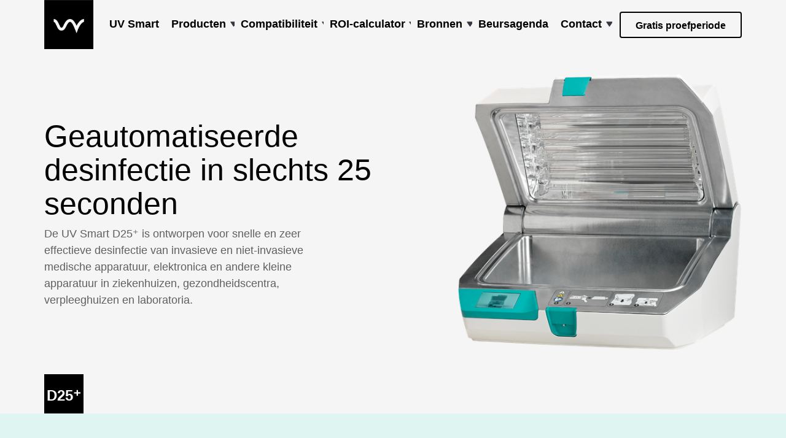

--- FILE ---
content_type: text/html; charset=utf-8
request_url: https://nl.uvsmart.nl/d25
body_size: 18726
content:
<!DOCTYPE html><!-- Last Published: Mon Jan 12 2026 13:11:13 GMT+0000 (Coordinated Universal Time) --><html data-wf-domain="nl.uvsmart.nl" data-wf-page="6751adf98efab483e51c2f9a" data-wf-site="6751adf98efab483e51c2ef5" lang="nl" data-wg-translated="nl"><head><meta charset="utf-8"><title>D25 - Revolutionaire desinfectie van medische apparaten</title><meta content="De UV Smart D25 is ontworpen voor snelle en zeer effectieve desinfectie van niet-invasieve medische apparatuur, elektronica en andere kleine apparatuur in ziekenhuizen, gezondheidscentra, verpleeghuizen en laboratoria." name="description"><meta content="D25 - Revolutionaire desinfectie van medische apparaten" property="og:title"><meta content="De UV Smart D25 is ontworpen voor snelle en zeer effectieve desinfectie van niet-invasieve medische apparatuur, elektronica en andere kleine apparatuur in ziekenhuizen, gezondheidscentra, verpleeghuizen en laboratoria." property="og:description"><meta content="D25 - Revolutionaire desinfectie van medische apparaten" property="twitter:title"><meta content="De UV Smart D25 is ontworpen voor snelle en zeer effectieve desinfectie van niet-invasieve medische apparatuur, elektronica en andere kleine apparatuur in ziekenhuizen, gezondheidscentra, verpleeghuizen en laboratoria." property="twitter:description"><meta property="og:type" content="website"><meta content="summary_large_image" name="twitter:card"><meta content="width=device-width, initial-scale=1" name="viewport"><link href="https://cdn.prod.website-files.com/6751adf98efab483e51c2ef5/css/uvsmartdelft.webflow.shared.9f4246716.css" rel="stylesheet" type="text/css" integrity="sha384-n0JGcWIT/Py3aI0Y6v0ygaOPNVYO5xt1+OwfjjjIrmzq8TJ4HPigPahAoRm3/0BB" crossorigin="anonymous"><link href="https://fonts.googleapis.com" rel="preconnect"><link href="https://fonts.gstatic.com" rel="preconnect" crossorigin="anonymous"><script src="https://ajax.googleapis.com/ajax/libs/webfont/1.6.26/webfont.js" type="text/javascript"></script><script type="text/javascript">WebFont.load({  google: {    families: ["Heebo:100,200,300,regular,500,600,700,800,900"]  }});</script><script src="https://use.typekit.net/gvg4sru.js" type="text/javascript"></script><script type="text/javascript">try{Typekit.load();}catch(e){}</script><script type="text/javascript">!function(o,c){var n=c.documentElement,t=" w-mod-";n.className+=t+"js",("ontouchstart"in o||o.DocumentTouch&&c instanceof DocumentTouch)&&(n.className+=t+"touch")}(window,document);</script><link href="https://cdn.prod.website-files.com/6751adf98efab483e51c2ef5/6751adf98efab483e51c3189_Favicon.png" rel="shortcut icon" type="image/x-icon"><link href="https://cdn.prod.website-files.com/6751adf98efab483e51c2ef5/6751adf98efab483e51c318b_webclip%202-100.jpg" rel="apple-touch-icon">




<script type="application/json" id="weglot-data">{"allLanguageUrls":{"en":"https://www.uvsmart.nl/d25","nl":"https://nl.uvsmart.nl/d25","fr":"https://fr.uvsmart.nl/d25","de":"https://de.uvsmart.nl/d25","es":"https://es.uvsmart.nl/d25"},"originalCanonicalUrl":"https://www.uvsmart.nl/d25","originalPath":"/d25","settings":{"auto_switch":false,"auto_switch_fallback":null,"category":9,"custom_settings":{"button_style":{"with_name":true,"full_name":true,"is_dropdown":true,"with_flags":true,"flag_type":"rectangle_mat","custom_css":""},"switchers":[{"style":{"with_name":true,"with_flags":true,"full_name":true,"is_dropdown":true,"invert_flags":true,"flag_type":"rectangle_mat","size_scale":1},"opts":{"open_hover":false,"close_outside_click":false,"is_responsive":false,"display_device":"mobile","pixel_cutoff":768},"location":{"target":"","sibling":""},"name":"switcher"}],"translate_search":false,"loading_bar":true,"hide_switcher":false,"translate_images":false,"subdomain":false,"wait_transition":true,"dynamic":""},"deleted_at":null,"dynamics":[],"excluded_blocks":[],"excluded_paths":[],"external_enabled":false,"host":"www.uvsmart.nl","is_dns_set":false,"is_https":true,"language_from":"en","language_from_custom_flag":null,"language_from_custom_name":null,"languages":[{"connect_host_destination":{"is_dns_set":true,"created_on_aws":1694651587,"host":"nl.uvsmart.nl"},"custom_code":null,"custom_flag":null,"custom_local_name":null,"custom_name":null,"enabled":true,"language_to":"nl"},{"connect_host_destination":{"is_dns_set":true,"created_on_aws":1694651587,"host":"fr.uvsmart.nl"},"custom_code":null,"custom_flag":null,"custom_local_name":null,"custom_name":null,"enabled":true,"language_to":"fr"},{"connect_host_destination":{"is_dns_set":true,"created_on_aws":1694651587,"host":"de.uvsmart.nl"},"custom_code":null,"custom_flag":null,"custom_local_name":null,"custom_name":null,"enabled":true,"language_to":"de"},{"connect_host_destination":{"is_dns_set":true,"created_on_aws":1694651587,"host":"es.uvsmart.nl"},"custom_code":null,"custom_flag":null,"custom_local_name":null,"custom_name":null,"enabled":true,"language_to":"es"}],"media_enabled":false,"page_views_enabled":false,"technology_id":13,"technology_name":"Webflow","translation_engine":3,"url_type":"SUBDOMAIN","versions":{"translation":1739266574}}}</script>
<script type="text/javascript" src="https://cdn.weglot.com/weglot.min.js"></script><script type="text/javascript">
      // Default options, added automatically by Weglot Connect
      Weglot.initialize({
  "api_key": "wg_459b0454b246e0e2140fc5c4dbb414ca5",
  "hide_switcher": true
});
      </script>
<script>
    Weglot.initialize({
        api_key: 'wg_459b0454b246e0e2140fc5c4dbb414ca5'
    });
</script>


<!-- Leadinfo tracking code -->
<script type="fs-cc" fs-cc-categories="analytics, marketing">
(function(l,e,a,d,i,n,f,o){if(!l[i]){l.GlobalLeadinfoNamespace=l.GlobalLeadinfoNamespace||[];
l.GlobalLeadinfoNamespace.push(i);l[i]=function(){(l[i].q=l[i].q||[]).push(arguments)};l[i].t=l[i].t||n;
l[i].q=l[i].q||[];o=e.createElement(a);f=e.getElementsByTagName(a)[0];o.async=1;o.src=d;f.parentNode.insertBefore(o,f);}
}(window,document,"script","https://cdn.leadinfo.net/ping.js","leadinfo","LI-62F1FA9876CE6"));
</script>

<!-- Google Tag Manager -->
<script fs-cc-categories="analytics">(function(w,d,s,l,i){w[l]=w[l]||[];w[l].push({'gtm.start':
new Date().getTime(),event:'gtm.js'});var f=d.getElementsByTagName(s)[0],
j=d.createElement(s),dl=l!='dataLayer'?'&l='+l:'';j.async=true;j.src=
'https://www.googletagmanager.com/gtm.js?id='+i+dl;f.parentNode.insertBefore(j,f);
})(window,document,'script','dataLayer','GTM-NZ82QRM');</script>
<!-- End Google Tag Manager -->


<style>
  
.highlight-skew::before {
	position: absolute;
    top: 0;
    left: 0px;
    height: 100%;
    width: 100%;
    content: '';
    z-index: -1;
    background-color: inherit;
    margin: 0px -0.2em;
    padding: 0px 0.2em;
    border-radius: 2px;
    transform: skewX(-12deg);
}
  
.w--current h5 {
  color: #60cebf;  
}
  
  .w--current > .hover-line {
  opacity:1!important;
 }
  
.hover-line {
  opacity:0;
 }
  
</style>

<script type="fs-cc" fs-cc-categories="analytics, marketing">
_linkedin_partner_id = "4321577";
window._linkedin_data_partner_ids = window._linkedin_data_partner_ids || [];
window._linkedin_data_partner_ids.push(_linkedin_partner_id);
</script><script type="fs-cc" fs-cc-categories="analytics, marketing">
(function(l) {
if (!l){window.lintrk = function(a,b){window.lintrk.q.push([a,b])};
window.lintrk.q=[]}
var s = document.getElementsByTagName("script")[0];
var b = document.createElement("script");
b.type = "text/javascript";b.async = true;
b.src = "https://snap.licdn.com/li.lms-analytics/insight.min.js";
s.parentNode.insertBefore(b, s);})(window.lintrk);
</script>
<noscript>
<img height="1" width="1" style="display:none;" alt="" src="https://px.ads.linkedin.com/collect/?pid=4321577&fmt=gif">
</noscript>

<!-- Finsweet Cookie Consent. always after google anylitics and tags script -->
<script async="" src="https://cdn.jsdelivr.net/npm/@finsweet/cookie-consent@1/fs-cc.js" fs-cc-mode="opt-in"></script>

<link rel="stylesheet" href="https://cdn.jsdelivr.net/npm/swiper@8/swiper-bundle.min.css">

<script src="https://cdn.jsdelivr.net/npm/swiper@8/swiper-bundle.min.js"></script><script type="text/javascript">window.__WEBFLOW_CURRENCY_SETTINGS = {"currencyCode":"USD","symbol":"$","decimal":".","fractionDigits":2,"group":",","template":"{{wf {\"path\":\"symbol\",\"type\":\"PlainText\"} }} {{wf {\"path\":\"amount\",\"type\":\"CommercePrice\"} }} {{wf {\"path\":\"currencyCode\",\"type\":\"PlainText\"} }}","hideDecimalForWholeNumbers":false};</script><link href="https://www.uvsmart.nl/d25" hreflang="en" rel="alternate"><link href="https://nl.uvsmart.nl/d25" hreflang="nl" rel="alternate"><link href="https://fr.uvsmart.nl/d25" hreflang="fr" rel="alternate"><link href="https://de.uvsmart.nl/d25" hreflang="de" rel="alternate"><link href="https://es.uvsmart.nl/d25" hreflang="es" rel="alternate"></head><body class="body"><div class="global-styles is-open w-embed"><style>

.product-tag_record::after {
  content: ',';
  display: inline-block;
}
.product-tag_record:last-child::after {
  content: '';
}

.swiper-button-disabled {
	opacity: 0!important;
}

.swiper-button-prev:after, .swiper-rtl .swiper-button-next:after {
    content: none!important;
}

.swiper-button-next:after, .swiper-rtl .swiper-button-prev:after {
    content: none!important;
}

.swiper-button-next, .swiper-button-prev {
	width: 2.5rem!important;
  height: 2.5rem!important;  
 }

/* Snippet gets rid of top margin on first element in any rich text*/
.w-richtext>:first-child {
	margin-top: 0;
}

/* Snippet gets rid of bottom margin on last element in any rich text*/
.w-richtext>:last-child, .w-richtext ol li:last-child, .w-richtext ul li:last-child {
	margin-bottom: 0;
}

/* Snippet prevents all click and hover interaction with an element */
.clickable-off {
	pointer-events: none;
}

/* Snippet enables all click and hover interaction with an element */
.clickable-on{
  pointer-events: auto;
}

/* Snippet enables you to add class of div-square which creates and maintains a 1:1 dimension of a div.*/
.div-square::after {
	content: "";
	display: block;
	padding-bottom: 100%;
}

/*Hide focus outline for main content element*/
main:focus-visible {
	outline: -webkit-focus-ring-color auto 0px;
}

/* Make sure containers never lose their center alignment*/
.container-medium, .container-small, .container-large {
	margin-right: auto !important;
	margin-left: auto !important;
}

/*Reset buttons, and links styles*/
a {
	color: inherit;
	text-decoration: inherit;
	font-size: inherit;
}

/*Apply "..." after 3 lines of text */
.text-style-3lines {
	display: -webkit-box;
	overflow: hidden;
	-webkit-line-clamp: 3;
	-webkit-box-orient: vertical;
}

/*Apply "..." after 2 lines of text */
.text-style-2lines {
	display: -webkit-box;
	overflow: hidden;
	-webkit-line-clamp: 2;
	-webkit-box-orient: vertical;
}

[x-cloak] {
  display: none !important;
}

.sr-only {
 	position: absolute;
	width: 1px;
	height: 1px;
	padding: 0;
	margin: -1px;
	overflow: hidden;
	clip: rect(0, 0, 0, 0);
	white-space: nowrap;
	border-width: 0;
}

</style></div><div class="nav-wrapper"><div class="navigation"><div class="container"><div data-collapse="medium" data-animation="default" data-duration="400" data-easing="ease" data-easing2="ease" role="banner" class="navigation_wrapper w-nav"><a href="/" class="brand-logo w-nav-brand"><img src="https://cdn.prod.website-files.com/6751adf98efab483e51c2ef5/6751adf98efab483e51c3037_Logo.png" alt="UV Smart" class="image brand-logo-image"></a><nav role="navigation" class="nav-menu-wrapper w-nav-menu"><div class="nav-links nav-links-1"><div data-delay="300" data-hover="true" data-w-id="b16c9319-0377-5771-8834-d00223c2110c" class="navbar10_menu-dropdown w-dropdown"><div class="navbar10_dropdown-toggle hide w-dropdown-toggle"><div>Link Vier</div><div class="dropdown-chevron w-embed"><svg width=" 100%" height=" 100%" viewBox="0 0 16 16" fill="none" xmlns="http://www.w3.org/2000/svg">
<path fill-rule="evenodd" clip-rule="evenodd" d="M2.55806 6.29544C2.46043 6.19781 2.46043 6.03952 2.55806 5.94189L3.44195 5.058C3.53958 4.96037 3.69787 4.96037 3.7955 5.058L8.00001 9.26251L12.2045 5.058C12.3021 4.96037 12.4604 4.96037 12.5581 5.058L13.4419 5.94189C13.5396 6.03952 13.5396 6.19781 13.4419 6.29544L8.17678 11.5606C8.07915 11.6582 7.92086 11.6582 7.82323 11.5606L2.55806 6.29544Z" fill="currentColor"></path>
</svg></div></div><nav class="mega-navbar_dropdown-list w-dropdown-list"><div class="navbar10_container"><div class="navbar10_dropdown-content"><div class="navbar10_dropdown-content-right"><div class="nav-products_headig"><h5 class="text-color-blue">Onze producten</h5></div><div class="navbar10_blog-list-wrapper"><div class="navbar10_blog-list"><div class="nav-product-component_wrapper"><div class="nav-product_component"><div class="nav-product_media"><div class="image-wrapper-4-3"><img loading="lazy" src="https://cdn.prod.website-files.com/6751adf98efab483e51c2ef5/6751adf98efab483e51c328e_Frame%2035.png" alt="" class="image-wrapper_image"></div></div><div class="nav-product_body"><div class="nav-product_content-top"><h5>Desinfectie van (non)-evasieve medische hulpmiddelen</h5><div class="nav-text text-style-muted">Ontworpen voor snelle en zeer effectieve desinfectie van invasieve en niet-invasieve medische apparatuur, elektronica en andere kleine apparatuur.</div></div><div class="nav-button"><div class="button is-link is-icon text-color-dark"><div class="text-weight-medium">Verder lezen</div><div class="icon-embed-xxsmall w-embed"><svg width="16" height="16" viewBox="0 0 16 16" fill="none" xmlns="http://www.w3.org/2000/svg">
<path d="M6 3L11 8L6 13" stroke="CurrentColor" stroke-width="1.5"></path>
</svg></div></div></div></div><a href="#" class="nav-product_link-layer w-inline-block"></a></div></div><div class="nav-product-component_wrapper"><div class="nav-product_component"><div class="nav-product_media"><div class="image-wrapper-4-3"><img loading="lazy" src="https://cdn.prod.website-files.com/6751adf98efab483e51c2ef5/6751adf98efab483e51c328e_Frame%2035.png" alt="" class="image-wrapper_image"></div></div><div class="nav-product_body"><div class="nav-product_content-top"><h5>Desinfectie van (non)-evasieve medische hulpmiddelen</h5><div class="nav-text text-style-muted">Ontworpen voor snelle en zeer effectieve desinfectie van invasieve en niet-invasieve medische apparatuur, elektronica en andere kleine apparatuur.</div></div><div class="nav-button"><div class="button is-link is-icon text-color-dark"><div class="text-weight-medium">Verder lezen</div><div class="icon-embed-xxsmall w-embed"><svg width="16" height="16" viewBox="0 0 16 16" fill="none" xmlns="http://www.w3.org/2000/svg">
<path d="M6 3L11 8L6 13" stroke="CurrentColor" stroke-width="1.5"></path>
</svg></div></div></div></div><a href="#" class="nav-product_link-layer w-inline-block"></a></div><div class="other_products text-size-small"><div class="text-color-green">Ook interessant:</div><div>Compatibiliteit</div><div>Rekenmachine</div></div></div><div class="nav-product-component_wrapper"><div class="nav-product_component"><div class="nav-product_media"><div class="image-wrapper-4-3"><img loading="lazy" src="https://cdn.prod.website-files.com/6751adf98efab483e51c2ef5/6751adf98efab483e51c328e_Frame%2035.png" alt="" class="image-wrapper_image"></div></div><div class="nav-product_body"><div class="nav-product_content-top"><h5>Desinfectie van (non)-evasieve medische hulpmiddelen</h5><div class="nav-text text-style-muted">Ontworpen voor snelle en zeer effectieve desinfectie van invasieve en niet-invasieve medische apparatuur, elektronica en andere kleine apparatuur.</div></div><div class="nav-button"><div class="button is-link is-icon text-color-dark"><div class="text-weight-medium">Verder lezen</div><div class="icon-embed-xxsmall w-embed"><svg width="16" height="16" viewBox="0 0 16 16" fill="none" xmlns="http://www.w3.org/2000/svg">
<path d="M6 3L11 8L6 13" stroke="CurrentColor" stroke-width="1.5"></path>
</svg></div></div></div></div><a href="#" class="nav-product_link-layer w-inline-block"></a></div><div class="other_products text-size-small"><div class="text-color-green">Ook interessant:</div><div>Compatibiliteit</div><div>Rekenmachine</div></div></div></div></div></div><div class="navbar10_dropdown-content-left"><div class="navbar10_dropdown-column"><div class="margin-bottom margin-xsmall"><h4 class="text-size-large text-weight-semibold text-color-blue">UV Smart</h4></div><div class="navbar10_dropdown-link-list"><a href="#" class="navbar10_dropdown-link w-inline-block"><div class="text-color-dark">UV Smart</div></a><a href="#" class="navbar10_dropdown-link w-inline-block"><div class="text-color-dark">Impelux</div></a><a href="#" class="navbar10_dropdown-link w-inline-block"><div class="text-color-dark">Over ons</div></a><a href="#" class="navbar10_dropdown-link w-inline-block"><div class="text-color-dark">Wederverkopers</div></a><a href="#" class="navbar10_dropdown-link w-inline-block"><div class="text-color-dark">Carrière</div></a><a href="#" class="navbar10_dropdown-link w-inline-block"><div class="text-color-dark">Contact</div></a></div></div><div class="navbar10_dropdown-column"><div class="margin-bottom margin-xsmall"><h4 class="text-size-large text-weight-semibold text-color-blue">Bronnen</h4></div><div class="navbar10_dropdown-link-list"><a href="#" class="navbar10_dropdown-link w-inline-block"><div class="text-color-dark">Gevallen</div></a><a href="#" class="navbar10_dropdown-link w-inline-block"><div class="text-color-dark">Nieuws</div></a><a href="#" class="navbar10_dropdown-link w-inline-block"><div class="text-color-dark">UV Academie</div></a><a href="#" class="navbar10_dropdown-link w-inline-block"><div class="text-color-dark">Beursagenda</div></a><a href="#" class="navbar10_dropdown-link w-inline-block"><div class="text-color-dark">Carrière</div></a><a href="#" class="navbar10_dropdown-link w-inline-block"><div class="text-color-dark">Contact</div></a></div></div></div></div></div></nav></div><a href="/" class="nav-link w-inline-block"><h5>UV Smart</h5><div class="hover-line"></div></a><div data-delay="0" data-hover="true" class="nav-dropdown w-dropdown"><div class="nav-link-dropdown w-dropdown-toggle"><div class="nav-link"><div class="row no-wrap"><h5>Producten</h5><img src="https://cdn.prod.website-files.com/5f46546cd28fcb03f4732c79/5f46546dc13c8a36ded25254_icon-caret-down.svg" alt="" class="dropdown-icon"></div><div class="hover-line"></div></div></div><nav class="dropdown-list w-dropdown-list"><div class="dropdown-menu mobile"><a href="/d25" aria-current="page" class="dropdown-link w-dropdown-link w--current"><sup>D25+</sup></a><a href="/d45" class="dropdown-link w-dropdown-link">D45</a><a href="/d60" class="dropdown-link w-dropdown-link">D60</a><a href="/accessories" class="dropdown-link w-dropdown-link"><strong>Productaccessoires</strong></a></div></nav></div><div data-delay="0" data-hover="true" class="nav-dropdown w-dropdown"><div class="nav-link-dropdown w-dropdown-toggle"><div class="nav-link"><div class="row no-wrap"><h5>Compatibiliteit</h5><img src="https://cdn.prod.website-files.com/5f46546cd28fcb03f4732c79/5f46546dc13c8a36ded25254_icon-caret-down.svg" alt="" class="dropdown-icon"></div><div class="hover-line"></div></div></div><nav class="dropdown-list w-dropdown-list"><div class="dropdown-menu mobile"><a href="/compatibility-d45" class="dropdown-link w-dropdown-link"><strong>D45-compatibiliteit</strong></a><a href="/compatibility-d60" class="dropdown-link w-dropdown-link"><strong>D60-compatibiliteit</strong></a></div></nav></div><div data-delay="0" data-hover="true" class="nav-dropdown w-dropdown"><div class="nav-link-dropdown w-dropdown-toggle"><div class="nav-link"><div class="row no-wrap"><h5>ROI-calculator</h5><img src="https://cdn.prod.website-files.com/5f46546cd28fcb03f4732c79/5f46546dc13c8a36ded25254_icon-caret-down.svg" alt="" class="dropdown-icon"></div><div class="hover-line"></div></div></div><nav class="dropdown-list w-dropdown-list"><div class="dropdown-menu mobile"><a href="https://calculator.uv-smart.com/D45/" target="_blank" class="dropdown-link w-dropdown-link"><strong>D45-rekenmachine</strong></a><a href="https://calculator.uv-smart.com/D60/" target="_blank" class="dropdown-link w-dropdown-link"><strong>D60-calculator</strong></a></div></nav></div><div data-delay="0" data-hover="true" class="nav-dropdown w-dropdown"><div class="nav-link-dropdown w-dropdown-toggle"><div class="nav-link"><div class="row no-wrap"><h5>Bronnen</h5><img src="https://cdn.prod.website-files.com/5f46546cd28fcb03f4732c79/5f46546dc13c8a36ded25254_icon-caret-down.svg" alt="" class="dropdown-icon"></div><div class="hover-line"></div></div></div><nav class="dropdown-list w-dropdown-list"><div class="dropdown-menu mobile"><a href="/news" class="dropdown-link w-dropdown-link">Nieuws</a><a href="/uv-academy" class="dropdown-link w-dropdown-link">UV-academie</a></div></nav></div><a href="/congress-agenda" class="nav-link w-inline-block"><h5>Beursagenda</h5><div class="hover-line"></div></a><div data-delay="0" data-hover="true" class="nav-dropdown w-dropdown"><div class="nav-link-dropdown w-dropdown-toggle"><div class="nav-link"><div class="row no-wrap"><h5>Contact</h5><img src="https://cdn.prod.website-files.com/5f46546cd28fcb03f4732c79/5f46546dc13c8a36ded25254_icon-caret-down.svg" alt="" class="dropdown-icon"></div><div class="hover-line"></div></div></div><nav class="dropdown-list w-dropdown-list"><div class="dropdown-menu mobile"><a href="/about-us" class="dropdown-link w-dropdown-link">Over ons</a><a href="/contact" class="dropdown-link w-dropdown-link">Contact</a><a href="/contact" class="dropdown-link w-dropdown-link" data-wg-splitted>Resellers</a><a href="/careers" class="dropdown-link w-dropdown-link">Careers</a></div></nav></div></div></nav><div class="nav-menu-button-wrapper"><div class="nav-functions"><a href="/free-trial" class="button button-outline button-menu w-button">Gratis proefperiode</a></div><div class="menu-button w-nav-button"><img src="https://cdn.prod.website-files.com/5f46546cd28fcb03f4732c79/5f46546dc13c8a0c61d2522c_icon-menu.svg" alt="" class="menu-icon"><img src="https://cdn.prod.website-files.com/5f46546cd28fcb03f4732c79/5f46546dc13c8a6abcd25221_icon-x.svg" alt="" class="menu-cross-icon"></div></div></div></div></div></div><div class="hero-product-left gb-bg-tint-4"><div class="container w-container"><div class="product-hero split-content-base"><div class="product-hero-title-section section-title-large"><h1>Geautomatiseerde desinfectie in slechts 25 seconden</h1><p class="subtitle-base">De UV Smart D25⁺ is ontworpen voor snelle en zeer effectieve desinfectie van invasieve en niet-invasieve medische apparatuur, elektronica en andere kleine apparatuur in ziekenhuizen, gezondheidscentra, verpleeghuizen en laboratoria.</p></div><div class="product-hero-image-wrapper content-width-base"><div class="media-wrapper-base"><img src="https://cdn.prod.website-files.com/6751adf98efab483e51c2ef5/6751adf98efab483e51c30e5_uv%20machine.png" loading="lazy" sizes="(max-width: 479px) 77vw, (max-width: 767px) 37vw, (max-width: 991px) 47vw, 464px" srcset="https://cdn.prod.website-files.com/6751adf98efab483e51c2ef5/6751adf98efab483e51c30e5_uv%2520machine-p-500.png 500w, https://cdn.prod.website-files.com/6751adf98efab483e51c2ef5/6751adf98efab483e51c30e5_uv%2520machine-p-800.png 800w, https://cdn.prod.website-files.com/6751adf98efab483e51c2ef5/6751adf98efab483e51c30e5_uv%20machine.png 900w" alt="" class="product-hero-image-item media-wrapper-base"><div class="background-image"></div></div></div></div></div><div class="product-hero-badge-wrapper"><div class="bottom-left-product-icon"><div class="hero-product-badge"><h6 class="heading-small gb-color-white">D25⁺</h6></div></div></div></div><div class="feature-simple-quarter-column section-in-small gb-bg-tint-1"><div class="container"><div class="feature-grid-quarter-column"><div class="w-layout-grid grid-product-usp"><div class="grid-item-top-left"><div class="icon-base"><img src="https://cdn.prod.website-files.com/6751adf98efab483e51c2ef5/6751adf98efab483e51c3093_Tandwiel_blue.png" loading="lazy" alt="" class="icon-image icon-base"></div><div class="content-wrapper top-space-small"><h5 class="top-space-base bottom-space-xs">Mogelijk gemaakt door<br/>Impelux™ technologie </h5><p class="text-small"><span>Voor hoogenergetische en snelle desinfectie. Een consistente desinfectiecyclus in slechts 25 seconden.</span><br></p></div></div><div class="grid-item-top-left"><div class="icon-base"><img src="https://cdn.prod.website-files.com/6751adf98efab483e51c2ef5/6751adf98efab483e51c3025_Microscope_blue.png" loading="lazy" alt="" class="icon-image icon-base"></div><div class="content-wrapper top-space-small"><h5 class="top-space-base bottom-space-xs">Bewezen door klinisch onderzoek</h5><p class="text-small">Gevalideerd en bewezen door klinisch onderzoek. Medisch gecertificeerd UV-C-apparaat (MDR-klasse IIa).<br> </p></div></div><div class="grid-item-top-left"><div class="icon-base"><img src="https://cdn.prod.website-files.com/6751adf98efab483e51c2ef5/6751adf98efab483e51c3070_DNAvertical_blue.png" loading="lazy" alt="" class="icon-image icon-base"></div><div class="content-wrapper top-space-small"><h5 class="top-space-base bottom-space-xs">Werkt op het volledige<br/>spectrum van bacteriën</h5><p class="text-small"><span>Bereikt een minimum van log-4 reductie op het volledige spectrum </span><br><span>van infectie veroorzakende micro-organismen.</span><br></p></div></div><div class="grid-item-top-left"><div class="icon-base"><img src="https://cdn.prod.website-files.com/6751adf98efab483e51c2ef5/6751adf98efab483e51c3071_Lamp_blue.png" loading="lazy" alt="" class="icon-image icon-base"></div><div class="content-wrapper top-space-small"><h5 class="top-space-base bottom-space-xs">Duurzaam, economisch en milieuvriendelijk</h5><p class="text-small"><span>Desinfectie zonder chemicaliën of water. UV-C lampen met een laag energieverbruik (UV Smart neemt deel aan de Green Deal).</span><br></p></div></div></div></div></div></div><div class="section-in-base overflow-hidden"><div class="container w-container"><div class="section-title-large bottom-space-large"><h2 class="section-title heading-base">Desinfectie in 4 <span class="highlight-skew gb-bg-highlight-2">eenvoudige stappen</span></h2><p class="subtitle-base">Hoe de UV Smart D25⁺ gebruiken</p></div><div class="review-slider_component"><div data-delay="0" data-animation="slide" class="review-slider_wrapper w-slider" data-autoplay="false" data-easing="ease" data-hide-arrows="true" data-disable-swipe="false" data-autoplay-limit="0" data-nav-spacing="3" data-duration="400" data-infinite="false"><div class="review-slider_mask w-slider-mask"><div class="review-slider_item w-slide"><div class="review-slider_content"><div class="card no-border global-shadow gb-bg-brand-2"><div class="card-head-image-base"><img src="https://cdn.prod.website-files.com/6751adf98efab483e51c2ef5/6751adf98efab483e51c30ef_UvSmart-39-1%20LR.jpg" width="800" height="450" sizes="(max-width: 479px) 90vw, (max-width: 767px) 44vw, (max-width: 991px) 45vw, (max-width: 1279px) 30vw, 364.15625px" alt="" srcset="https://cdn.prod.website-files.com/6751adf98efab483e51c2ef5/6751adf98efab483e51c30ef_UvSmart-39-1%2520LR-p-800.jpeg 800w, https://cdn.prod.website-files.com/6751adf98efab483e51c2ef5/6751adf98efab483e51c30ef_UvSmart-39-1%2520LR-p-1600.jpeg 1600w, https://cdn.prod.website-files.com/6751adf98efab483e51c2ef5/6751adf98efab483e51c30ef_UvSmart-39-1%2520LR-p-2000.jpeg 2000w, https://cdn.prod.website-files.com/6751adf98efab483e51c2ef5/6751adf98efab483e51c30ef_UvSmart-39-1%2520LR-p-2600.jpeg 2600w, https://cdn.prod.website-files.com/6751adf98efab483e51c2ef5/6751adf98efab483e51c30ef_UvSmart-39-1%2520LR-p-3200.jpeg 3200w, https://cdn.prod.website-files.com/6751adf98efab483e51c2ef5/6751adf98efab483e51c30ef_UvSmart-39-1%20LR.jpg 5390w" class="card-image-head top-rounded"><div class="image-background gb-bg-tint-4"></div></div><div class="card-body"><h4 class="gb-color-white no-top-space">Stap 1: Voorbereiding</h4><div class="text-small gb-color-white steps-card-subtitle">Verwijder zichtbaar vuil van het (medische) apparaat.</div></div></div></div></div><div class="review-slider_item w-slide"><div class="review-slider_content"><div class="card no-border global-shadow gb-bg-brand-2"><div class="card-head-image-base"><img src="https://cdn.prod.website-files.com/6751adf98efab483e51c2ef5/6751adf98efab483e51c30f3_UvSmart-87%20LR.jpg" sizes="(max-width: 479px) 90vw, (max-width: 767px) 44vw, (max-width: 991px) 45vw, (max-width: 1279px) 30vw, 364.15625px" srcset="https://cdn.prod.website-files.com/6751adf98efab483e51c2ef5/6751adf98efab483e51c30f3_UvSmart-87%2520LR-p-800.jpeg 800w, https://cdn.prod.website-files.com/6751adf98efab483e51c2ef5/6751adf98efab483e51c30f3_UvSmart-87%2520LR-p-1600.jpeg 1600w, https://cdn.prod.website-files.com/6751adf98efab483e51c2ef5/6751adf98efab483e51c30f3_UvSmart-87%2520LR-p-2000.jpeg 2000w, https://cdn.prod.website-files.com/6751adf98efab483e51c2ef5/6751adf98efab483e51c30f3_UvSmart-87%2520LR-p-2600.jpeg 2600w, https://cdn.prod.website-files.com/6751adf98efab483e51c2ef5/6751adf98efab483e51c30f3_UvSmart-87%2520LR-p-3200.jpeg 3200w, https://cdn.prod.website-files.com/6751adf98efab483e51c2ef5/6751adf98efab483e51c30f3_UvSmart-87%20LR.jpg 5506w" alt="" class="card-image-head top-rounded"><div class="image-background gb-bg-tint-4"></div></div><div class="card-body gb-bg-brand-2"><h4 class="gb-color-white no-top-space">Stap 2: Start het proces</h4><div class="text-small gb-color-white steps-card-subtitle">Plaats het apparaat in de D25⁺ en sluit het deksel handmatig.</div></div></div></div></div><div class="review-slider_item w-slide"><div class="review-slider_content"><div class="card no-border global-shadow gb-bg-brand-2"><div class="card-head-image-base"><img src="https://cdn.prod.website-files.com/6751adf98efab483e51c2ef5/6751adf98efab483e51c30f1_UvSmart-90-1.jpg" sizes="(max-width: 479px) 90vw, (max-width: 767px) 44vw, (max-width: 991px) 45vw, (max-width: 1279px) 30vw, 364.15625px" srcset="https://cdn.prod.website-files.com/6751adf98efab483e51c2ef5/6751adf98efab483e51c30f1_UvSmart-90-1-p-800.jpeg 800w, https://cdn.prod.website-files.com/6751adf98efab483e51c2ef5/6751adf98efab483e51c30f1_UvSmart-90-1-p-1600.jpeg 1600w, https://cdn.prod.website-files.com/6751adf98efab483e51c2ef5/6751adf98efab483e51c30f1_UvSmart-90-1-p-2000.jpeg 2000w, https://cdn.prod.website-files.com/6751adf98efab483e51c2ef5/6751adf98efab483e51c30f1_UvSmart-90-1-p-2600.jpeg 2600w, https://cdn.prod.website-files.com/6751adf98efab483e51c2ef5/6751adf98efab483e51c30f1_UvSmart-90-1-p-3200.jpeg 3200w, https://cdn.prod.website-files.com/6751adf98efab483e51c2ef5/6751adf98efab483e51c30f1_UvSmart-90-1.jpg 5506w" alt="" class="card-image-head"><div class="image-background gb-bg-tint-4"></div></div><div class="card-body gb-bg-brand-2"><h4 class="gb-color-white no-top-space">Stap 3: Desinfecteer je handen</h4><div class="text-small gb-color-white steps-card-subtitle">Volg het protocol. Deksel gaat automatisch open.</div></div></div></div></div><div class="review-slider_item w-slide"><div class="review-slider_content"><div class="card no-border global-shadow gb-bg-brand-2"><div class="card-head-image-base"><img src="https://cdn.prod.website-files.com/6751adf98efab483e51c2ef5/6751adf98efab483e51c30f2_UvSmart-92%20LR.jpg" sizes="(max-width: 479px) 90vw, (max-width: 767px) 44vw, (max-width: 991px) 45vw, (max-width: 1279px) 30vw, 364.15625px" srcset="https://cdn.prod.website-files.com/6751adf98efab483e51c2ef5/6751adf98efab483e51c30f2_UvSmart-92%2520LR-p-800.jpeg 800w, https://cdn.prod.website-files.com/6751adf98efab483e51c2ef5/6751adf98efab483e51c30f2_UvSmart-92%2520LR-p-1600.jpeg 1600w, https://cdn.prod.website-files.com/6751adf98efab483e51c2ef5/6751adf98efab483e51c30f2_UvSmart-92%2520LR-p-2000.jpeg 2000w, https://cdn.prod.website-files.com/6751adf98efab483e51c2ef5/6751adf98efab483e51c30f2_UvSmart-92%2520LR-p-2600.jpeg 2600w, https://cdn.prod.website-files.com/6751adf98efab483e51c2ef5/6751adf98efab483e51c30f2_UvSmart-92%2520LR-p-3200.jpeg 3200w, https://cdn.prod.website-files.com/6751adf98efab483e51c2ef5/6751adf98efab483e51c30f2_UvSmart-92%20LR.jpg 5506w" alt="" class="card-image-head top-rounded"><div class="image-background gb-bg-tint-4"></div></div><div class="card-body gb-bg-brand-2"><h4 class="gb-color-white no-top-space">Stap 4: Klaar!</h4><div class="text-small gb-color-white steps-card-subtitle">Apparaat ophalen uit D25⁺.</div></div></div></div></div></div><div class="slider-experts-arrow-left slider-experts-arrow w-slider-arrow-left"><div class="slider-expert-arrow-icon w-icon-slider-left"></div></div><div class="slider-expert-arrow-right slider-experts-arrow w-slider-arrow-right"><div class="slider-expert-arrow-icon w-icon-slider-right"></div></div><div class="slider-experts-nav w-slider-nav w-round"></div></div></div></div></div><div class="video-centered section-in-base"><div class="container-xs"><div class="section-title-centered-small bottom-space-large"><h3 class="section-title heading-base">Hoor de impact van de UV Smart D25⁺ terug van een van onze gebruikers.<br></h3><p class="text-base">Een levensecht voorbeeld van de D25⁺</p></div><div class="video-wrapper"><div style="padding-top:56.17021276595745%" class="media-wrapper-base w-video w-embed"><iframe class="embedly-embed" src="//cdn.embedly.com/widgets/media.html?src=https%3A%2F%2Fwww.youtube.com%2Fembed%2FpnIthrkDASQ%3Ffeature%3Doembed&display_name=YouTube&url=https%3A%2F%2Fwww.youtube.com%2Fwatch%3Fv%3DpnIthrkDASQ&image=https%3A%2F%2Fi.ytimg.com%2Fvi%2FpnIthrkDASQ%2Fhqdefault.jpg&key=96f1f04c5f4143bcb0f2e68c87d65feb&type=text%2Fhtml&schema=youtube" scrolling="no" title="Hoogleraar chirurgisch onderwijs Harry van Goor over de UV Smart D25"></iframe></div></div><div class="row row-centered top-space-small"><img src="https://cdn.prod.website-files.com/6751adf98efab483e51c2ef5/6751adf98efab483e51c321d_radboudumc.svg" loading="lazy" alt="" class="video-alt-logo"><div class="text-small text-muted space-left-xs text-align-center mobile-space">Dr. H. van Goor vertelt hoe UV-C licht helpt voor zijn afdeling.</div></div></div></div><div class="video-centered section-in-base no-top-padding"><div class="container-xs"><div class="section-title-centered-small bottom-space-large"><h3 class="section-title heading-base">Ontdek de UV Smart <sup> D25+</sup><br/></h3><p class="text-base">Uw essentiële bondgenoot in infectiebeheersing</p></div><div class="video-wrapper"><div style="padding-top:56.17021276595745%" class="media-wrapper-base w-video w-embed"><iframe class="embedly-embed" src="//cdn.embedly.com/widgets/media.html?src=https%3A%2F%2Fwww.youtube.com%2Fembed%2FOmbzPMw-ZS4%3Ffeature%3Doembed&display_name=YouTube&url=https%3A%2F%2Fwww.youtube.com%2Fwatch%3Fv%3DOmbzPMw-ZS4&image=https%3A%2F%2Fi.ytimg.com%2Fvi%2FOmbzPMw-ZS4%2Fhqdefault.jpg&key=96f1f04c5f4143bcb0f2e68c87d65feb&type=text%2Fhtml&schema=youtube" width="940" height="528" scrolling="no" allowfullscreen="" title="UV Smart D25+"></iframe></div></div><div class="row row-centered top-space-small"><div class="text-small text-muted space-left-xs text-align-center mobile-space">Ontdek alle mogelijkheden van de UV Smart <sup> D25+</sup><span>.</span></div></div></div></div><div class="section-in-base overflow-hidden gb-bg-tint-1"><div class="container w-container"><div class="section-title-centered-small bottom-space-large"><h3 class="section-title heading-base">Wat <span class="highlight-skew gb-bg-highlight-1">medische specialisten</span> zeggen</h3></div><div class="review-slider_component"><div data-delay="5000" data-animation="slide" class="review-slider_wrapper w-slider" data-autoplay="true" data-easing="ease" data-hide-arrows="true" data-disable-swipe="false" data-autoplay-limit="0" data-nav-spacing="3" data-duration="1000" data-infinite="false"><div class="review-slider_mask w-slider-mask"><div class="review-slider_item w-slide"><div class="review-slider_content"><div class="card card-review"><div class="card-review-divider"><div class="card-body card-body-review"><img src="https://cdn.prod.website-files.com/6751adf98efab483e51c2ef5/6751adf98efab483e51c30e7_zonnehuis%20groep.png" loading="lazy" sizes="(max-width: 479px) 46vw, (max-width: 767px) 22vw, (max-width: 991px) 19vw, (max-width: 1279px) 12vw, 152.078125px" srcset="https://cdn.prod.website-files.com/6751adf98efab483e51c2ef5/6751adf98efab483e51c30e7_zonnehuis%2520groep-p-500.png 500w, https://cdn.prod.website-files.com/6751adf98efab483e51c2ef5/6751adf98efab483e51c30e7_zonnehuis%20groep.png 625w" alt="" class="expert-logo"><h4 class="heading-small"><strong class="heading-4">Het is eenvoudig en snel te gebruiken </strong></h4><div>In een verpleeghuis zien we dat bacteriën zoals MRSA vaker voorkomen en we gebruiken de <sup> D25+</sup>om onze patiënten te beschermen.</div></div><div class="card-footer card-footer-review"><div class="row row-align-center row-no-wrap"><div class="avatar-small"><img src="https://cdn.prod.website-files.com/6751adf98efab483e51c2ef5/6751adf98efab483e51c3072_Hans%20van%20Willenswaard.png" loading="lazy" alt="" class="image"></div><div class="left-space-small"><h5 class="h6-small no-top-space no-bottom-space">Dr. H. van Willenswaard</h5><div>GZ psycholoog accent ouderen</div></div></div></div></div><div class="card-review-quote-mark"><h1 class="card-review-quote-mark">&quot;</h1></div></div></div></div><div class="review-slider_item w-slide"><div class="review-slider_content"><div class="card card-review"><div class="card-review-divider"><div class="card-body card-body-review"><img src="https://cdn.prod.website-files.com/6751adf98efab483e51c2ef5/6751adf98efab483e51c3143_UKGM.png" loading="lazy" sizes="(max-width: 479px) 46vw, (max-width: 767px) 22vw, (max-width: 991px) 19vw, (max-width: 1279px) 12vw, 152.078125px" srcset="https://cdn.prod.website-files.com/6751adf98efab483e51c2ef5/6751adf98efab483e51c3143_UKGM-p-500.png 500w, https://cdn.prod.website-files.com/6751adf98efab483e51c2ef5/6751adf98efab483e51c3143_UKGM.png 626w" alt="" class="expert-logo"><h4><strong>De </strong><strong>D25</strong><strong><sup>+</sup></strong><strong>'s</strong><strong class="heading-4"> zijn een aanwinst voor het ziekenhuis</strong></h4><div><span>Ik denk dat het interessant is voor alle zorgafdelingen die een intensive care-gedeelte hebben, omdat je met kritieke patiënten werkt.</span><br></div></div><div class="card-footer card-footer-review"><div class="row row-align-center"><div class="avatar-small"><img src="https://cdn.prod.website-files.com/6751adf98efab483e51c2ef5/6751adf98efab483e51c30e3_stefan%20rudhart.png" loading="lazy" alt="" class="image"></div><div class="left-space-small"><h5 class="h6-small no-top-space no-bottom-space">Dr. S.A. Rudhart</h5><div>Arts asassistent</div></div></div></div></div><div class="card-review-quote-mark"><h1 class="card-review-quote-mark">&quot;</h1></div></div></div></div><div class="review-slider_item w-slide"><div class="review-slider_content"><div class="card card-review"><div class="card-review-divider"><div class="card-body card-body-review"><img src="https://cdn.prod.website-files.com/6751adf98efab483e51c2ef5/6751adf98efab483e51c30e8_Radboudumc.png" loading="lazy" sizes="(max-width: 479px) 46vw, (max-width: 767px) 22vw, (max-width: 991px) 19vw, (max-width: 1279px) 12vw, 152.078125px" srcset="https://cdn.prod.website-files.com/6751adf98efab483e51c2ef5/6751adf98efab483e51c30e8_Radboudumc-p-500.png 500w, https://cdn.prod.website-files.com/6751adf98efab483e51c2ef5/6751adf98efab483e51c30e8_Radboudumc.png 626w" alt="" class="expert-logo"><h4>De <sup class="heading-4"> D25+</sup><strong>'s zijn</strong>een aanwinst<br/>‍</h4><div>De <sup> D25+</sup>'s zijn een aanwinst voor het verminderen van de virale belasting en het risico op overdracht van het coronavirus. Belangrijk in deze tijd.<br/></div></div><div class="card-footer card-footer-review"><div class="row row-align-center"><div class="avatar-small"><img src="https://cdn.prod.website-files.com/6751adf98efab483e51c2ef5/6751adf98efab483e51c3073_H.%20van%20Goor.png" loading="lazy" alt="" class="image"></div><div class="left-space-small"><h5 class="h6-small no-top-space no-bottom-space">Prof. H. van Goor<br></h5><div>Chirurg aan Radboud<br></div></div></div></div></div><div class="card-review-quote-mark"><h1 class="card-review-quote-mark">&quot;</h1></div></div></div></div><div class="review-slider_item w-slide"><div class="review-slider_content"><div class="card card-review"><div class="card-review-divider"><div class="card-body card-body-review"><img src="https://cdn.prod.website-files.com/6751adf98efab483e51c2ef5/6751adf98efab483e51c3143_UKGM.png" loading="lazy" sizes="(max-width: 479px) 46vw, (max-width: 767px) 22vw, (max-width: 991px) 19vw, (max-width: 1279px) 12vw, 152.078125px" srcset="https://cdn.prod.website-files.com/6751adf98efab483e51c2ef5/6751adf98efab483e51c3143_UKGM-p-500.png 500w, https://cdn.prod.website-files.com/6751adf98efab483e51c2ef5/6751adf98efab483e51c3143_UKGM.png 626w" alt="" class="expert-logo"><h4><strong>Een eenvoudige procedure<br/></strong>‍</h4><div><span>Vergeleken met conventionele methoden om endoscopen te desinfecteren is het een rendabele en eenvoudig uit te voeren procedure</span><br></div></div><div class="card-footer card-footer-review"><div class="row row-align-center"><div class="avatar-small"><img src="https://cdn.prod.website-files.com/6751adf98efab483e51c2ef5/6751adf98efab483e51c30e2_S.%20Hoch%20.png" loading="lazy" alt="" class="image"></div><div class="left-space-small"><h5 class="h6-small no-top-space no-bottom-space">Dr. S. Hoch</h5><div>Senior arts - hoofd polikliniek</div></div></div></div></div><div class="card-review-quote-mark"><h1 class="card-review-quote-mark">&quot;</h1></div></div></div></div><div class="review-slider_item w-slide"><div class="review-slider_content"><div class="card card-review"><div class="card-review-divider"><div class="card-body card-body-review"><img src="https://cdn.prod.website-files.com/6751adf98efab483e51c2ef5/6751adf98efab483e51c3143_UKGM.png" loading="lazy" sizes="(max-width: 479px) 46vw, (max-width: 767px) 22vw, (max-width: 991px) 19vw, (max-width: 1279px) 12vw, 152.078125px" srcset="https://cdn.prod.website-files.com/6751adf98efab483e51c2ef5/6751adf98efab483e51c3143_UKGM-p-500.png 500w, https://cdn.prod.website-files.com/6751adf98efab483e51c2ef5/6751adf98efab483e51c3143_UKGM.png 626w" alt="" class="expert-logo"><h4>Een consistent resultaat<br/>‍</h4><div>Het grootste resultaat van ons onderzoek is dat je een niet-gebruikersafhankelijk resultaat hebt met de <sup> D25+</sup>.<br/>‍</div></div><div class="card-footer card-footer-review"><div class="row row-align-center"><div class="avatar-small"><img src="https://cdn.prod.website-files.com/6751adf98efab483e51c2ef5/6751adf98efab483e51c30e3_stefan%20rudhart.png" loading="lazy" alt="" class="image"></div><div class="left-space-small"><h5 class="h6-small no-top-space no-bottom-space">Dr. S.A. Rudhart</h5><div>Arts asassistent</div></div></div></div></div><div class="card-review-quote-mark"><h1 class="card-review-quote-mark">&quot;</h1></div></div></div></div><div class="review-slider_item w-slide"><div class="review-slider_content"><div class="card card-review"><div class="card-review-divider"><div class="card-body card-body-review"><img src="https://cdn.prod.website-files.com/6751adf98efab483e51c2ef5/6751adf98efab483e51c3144_RKZ.png" loading="lazy" sizes="(max-width: 479px) 46vw, (max-width: 767px) 22vw, (max-width: 991px) 19vw, (max-width: 1279px) 12vw, 152.078125px" srcset="https://cdn.prod.website-files.com/6751adf98efab483e51c2ef5/6751adf98efab483e51c3144_RKZ-p-500.png 500w, https://cdn.prod.website-files.com/6751adf98efab483e51c2ef5/6751adf98efab483e51c3144_RKZ.png 625w" alt="" class="expert-logo"><h4>Geschikt voor kleine apparaten</h4><div><span>Het apparaat kan ook worden gebruikt voor desinfectie van kleine medische apparaten zoals stethoscopen en dergelijken.</span><br></div></div><div class="card-footer card-footer-review"><div class="row row-align-center"><div class="avatar-small"><img src="https://cdn.prod.website-files.com/6751adf98efab483e51c2ef5/6751adf98efab483e51c3077_jan%20sinning.png" loading="lazy" alt="" class="image"></div><div class="left-space-small"><h5 class="h6-small no-top-space no-bottom-space">Dr. J. Sinnige<br></h5><div>Arts-Microbioloog<br></div></div></div></div></div><div class="card-review-quote-mark"><h1 class="card-review-quote-mark">&quot;</h1></div></div></div></div></div><div class="slider-experts-arrow-left slider-experts-arrow w-slider-arrow-left"><div class="slider-expert-arrow-icon w-icon-slider-left"></div></div><div class="slider-expert-arrow-right slider-experts-arrow w-slider-arrow-right"><div class="slider-expert-arrow-icon w-icon-slider-right"></div></div><div class="slider-experts-nav w-slider-nav w-round"></div></div></div></div></div><div class="section-in-base cta-card"><div class="container container-xs"><div class="cta-large global-shadow"><div class="cta-body"><h2 class="gb-color-white">Benieuwd wat de D25⁺ voor jouw organisatie kan betekenen?</h2><p class="text-base gb-color-white cta-subtitle"></p><a href="/free-trial" class="button button-bg-brand-2 w-button">Neem direct contact op!</a><ul role="list" class="icon-list space-top-base w-list-unstyled"><li class="icon-list-item icon-list-item-center no-border"><div class="list-icon-wrapper"><img src="https://cdn.prod.website-files.com/6751adf98efab483e51c2ef5/6751adf98efab483e51c2f58_icon-check-small.svg" alt="" class="list-icon"></div><div class="text-small gb-color-white">Ontdek het voordeel voor jouw organisatie</div></li><li class="icon-list-item icon-list-item-center no-border"><div class="list-icon-wrapper"><img src="https://cdn.prod.website-files.com/6751adf98efab483e51c2ef5/6751adf98efab483e51c2f58_icon-check-small.svg" alt="" class="list-icon"></div><div class="text-small gb-color-white">Mogelijkheid tot een proefplaatsing</div></li><li class="icon-list-item icon-list-item-center no-border"><div class="list-icon-wrapper"><img src="https://cdn.prod.website-files.com/6751adf98efab483e51c2ef5/6751adf98efab483e51c2f58_icon-check-small.svg" alt="" class="list-icon"></div><div class="text-small gb-color-white">Direct hulp van een expert</div></li></ul></div><div class="media cta-image-wrapper-bottom-left"><div class="overlay-image"></div><img src="https://cdn.prod.website-files.com/6751adf98efab483e51c2ef5/6751adf98efab483e51c300a_D25.png" loading="lazy" alt="" class="image global-shadow"><div class="background-image"></div></div></div></div></div><div class="section-in-base faq-section"><div class="container w-container"><div data-current="Tab 2" data-easing="ease" data-duration-in="300" data-duration-out="100" class="product-tabs w-tabs"><div class="productt-tabs-menu w-tab-menu"><a data-w-tab="Tab 2" class="product-tabs-link product-tabs-link-2 w-inline-block w-tab-link w--current"><div class="product-tabs-link-text">Certificeringen</div></a><a data-w-tab="Tab 1" class="product-tabs-link product-tabs-link-first w-inline-block w-tab-link"><div class="product-tabs-link-text">Specificaties</div></a><a data-w-tab="Tab 3" class="product-tabs-link product-tabs-link-3 w-inline-block w-tab-link"><div class="product-tabs-link-text">Klinisch bewijs</div></a><a data-w-tab="Tab 4" class="product-tabs-link product-tabs-last w-inline-block w-tab-link"><div class="product-tabs-link-text">Veelgestelde vragen</div></a></div><div class="product-tabs-content global-shadow-small w-tab-content"><div data-w-tab="Tab 2" class="product-tabs-pane w-tab-pane w--tab-active"><div class="product-tabs-rich-text w-richtext"><h5>CE-certificaat</h5><p>De D25 V2 (ook wel <sup> D25+</sup> genoemd) kreeg CE-certificering in oktober 2023 (MDR-klasse IIa).</p><p>‍</p><h5>FDA </h5><p>UV Smart is geregistreerd bij de FDA.</p><p>De <sup> D25+</sup> staat bij de FDA geregistreerd als een medisch hulpmiddel van klasse II.</p><p>‍</p><h5>Normen</h5><p>Ons product voldoet aan NEN-EN 61010-1 (Veiligheidseisen voor elektrisch materieel voor meet- en regeltechniek en laboratoriumgebruik - Deel 1: Algemene eisen). <br/>‍</p><p>Dit certificaat geeft aan dat de <sup> D25+</sup> voldoet aan de algemene veiligheidseisen voor het beoogde doel. </p><p>De norm EN 14885 wordt gebruikt als referentie voor de <sup> D25+</sup> (Chemische desinfectiemiddelen en antiseptica - Toepassing van Europese normen voor chemische desinfectiemiddelen en antiseptica). Deze certificering betekent dat de apparatuur hetzelfde desinfectieniveau bereikt als doekjes en vloeistoffen (aangezien er momenteel geen richtlijn is voor UV-C). </p><p>‍</p><p><span>UV Smart Technologies B.V. beschikt sinds mei 2020 over het NEN-EN-ISO 13485 certificaat. Deze certificering is de internationale norm voor fabrikanten, leveranciers en distributeurs van medische hulpmiddelen om aan te tonen dat zij voldoen aan de wettelijke eisen voor medische hulpmiddelen.</span><br> </p><p>‍</p><h5>Patentbescherming</h5><p><span>Impelux™  is een gepatenteerde technologie die UV-C gebruikt voor gegarandeerde desinfectie zonder beschadiging van apparatuur en met gevalideerde en continue effectiviteit.</span><br></p></div></div><div data-w-tab="Tab 1" class="product-tabs-pane w-tab-pane"><div class="product-tabs-rich-text w-richtext"><h4>Technische specificaties</h4><p>De UV Smart D25 V2 (ook wel <sup> D25+</sup> genoemd) telt micro-organismen met ten minste log-4 op niet-poreuze buitenoppervlakken (glas, kunststof, metaal) van (non)invasieve medische hulpmiddelen zonder werkkanaal en andere medische apparatuur. </p><p>In het geval van invasieve medische apparaten zonder werkkanalen wordt dit bereikt nadat de apparatuur vooraf is gereinigd en gecontroleerd volgens het protocol van de fabrikant. </p><h5>Apparaat</h5><p>Breedte: 557 mm</p><p>Diepte: 489 mm</p><p>Hoogte: 297 mm<br/>‍</p><h5>Desinfectiekamer</h5><p>Breedte: 380 mm</p><p>Diepte: 225 mm</p><p>Hoogte: 150 mm<br/>‍</p><h5><strong>Stroomkabel</strong><br></h5><p>Lengte: 2m<br/>‍</p><h5>Effectief tegen</h5><p>Bacteriën, sporen, gist, schimmel, mycobacteriën en virussen</p><h5><br>Momenteel gebruikt door</h5><p>Radboud UMC, Amsterdam UMC, RKZ Beverwijk en meer</p><h4>‍</h4></div></div><div data-w-tab="Tab 3" class="product-tabs-pane w-tab-pane"><div class="product-tabs-rich-text w-richtext"><h4>Klinisch bewijs</h4><p>De desinfectie-efficiëntie van de UV Smart D25 V2 (ook wel <sup> D25+</sup> genoemd) is bewezen en wordt ondersteund door talloze uitgebreide onderzoeken in klinische settings in academische medische centra (Universitair Medisch Centrum Groningen, Universitair Medisch Centrum Amsterdam en Radboud Universitair Medisch Centrum in Nederland) en laboratoria (Eurofins en Streeklab Haarlem, Nederland). Deze onderzoeken hebben aangetoond dat de UV Smart <sup> D25+</sup> zeer effectief is op het volledige spectrum van micro-organismen. </p><p>‍</p><p>De UV Smart <sup> D25+</sup> is bedoeld om het aantal micro-organismen met minstens log-4 te verminderen op niet-poreuze buitenoppervlakken (glas, kunststof, metaal) van (non)invasieve medische hulpmiddelen zonder werkkanalen en andere medische apparatuur. De UV Smart <sup> D25+</sup> was ook in staat om een significante log reductie te bereiken van methicilline-resistente Staphylococcus aureus, van-comycine-resistente enterokokken (VRE), de familie van coronavirussen, Norovirus en Escherichia coli. </p><p>‍</p><p><em>*Deze</em><em>studies zijn op verzoek verkrijgbaar bij info@uvsmart.nl</em> </p></div></div><div data-w-tab="Tab 4" class="product-tabs-pane w-tab-pane"><div class="w-layout-grid grid-rows grid-rows-product-tabs-faq"><div class="expandable expandable-accordion"><div class="accordion-title"><h5 class="expandable-heading"><strong>Is de D25</strong><sup>+</sup><strong> ook mobiel?</strong></h5><img alt="" src="https://cdn.prod.website-files.com/5f46546cd28fcb03f4732c79/5f46546dc13c8a433ed2524b_icon-chevron-right.svg" class="expandable-arrow"></div><div class="expandable-text expandable-accordion-text"><div>Ja, de <sup> D25+</sup> kan op een trolley geleverd worden. Hierdoor kan de D25 gemakkelijk van afdeling naar afdeling worden verplaatst. Dit is een extra optie van UV smart.</div></div></div><div class="expandable expandable-accordion"><div class="accordion-title"><h5 class="expandable-heading">Welke accessoires zijn er?</h5><img alt="" src="https://cdn.prod.website-files.com/5f46546cd28fcb03f4732c79/5f46546dc13c8a433ed2524b_icon-chevron-right.svg" class="expandable-arrow"></div><div class="expandable-text expandable-accordion-text"><div>Naast de trolley is er ook een houder voor het bewaren van ontsmettingsmiddelen. Er zijn validatiestickers, een hulpmiddel om te controleren of de UV-C-emissie voldoende is. Er is ook een safecase, waarmee de <sup> D25+</sup> veilig naar zijn bestemming kan worden vervoerd.</div></div></div><div class="expandable expandable-accordion"><div class="accordion-title"><h5 class="expandable-heading"><strong>Kunnen de gegevens van de D25</strong><sup>+</sup><strong> worden uitgelezen?</strong></h5><img alt="" src="https://cdn.prod.website-files.com/5f46546cd28fcb03f4732c79/5f46546dc13c8a433ed2524b_icon-chevron-right.svg" class="expandable-arrow"></div><div class="expandable-text expandable-accordion-text"><div>Ja, de gegevens van de <sup> D25+</sup> kunnen worden uitgelezen. Dit kan via een USB-poort aan de achterkant. Elke desinfectiecyclus (succes en mislukking) kan worden bekeken met alle gegevens.</div></div></div><div class="expandable expandable-accordion"><div class="accordion-title"><h5 class="expandable-heading"><strong>Kan ik de D25</strong><sup>+</sup><strong> in mijn ziekenhuis?</strong></h5><img alt="" src="https://cdn.prod.website-files.com/5f46546cd28fcb03f4732c79/5f46546dc13c8a433ed2524b_icon-chevron-right.svg" class="expandable-arrow"></div><div class="expandable-text expandable-accordion-text"><div>Om te zien of de <sup> D25+</sup> op uw afdeling past, kunt u een proefplaatsing van 2 weken aanvragen. Zo krijgt u een idee van wat Impelux™ voor uw organisatie kan betekenen in de strijd tegen zorginfecties.</div></div></div><div class="expandable expandable-accordion"><div class="accordion-title"><h5 class="expandable-heading">Demonstreert de D25+ de effectiviteit van het proces?  </h5><img alt="" src="https://cdn.prod.website-files.com/5f46546cd28fcb03f4732c79/5f46546dc13c8a433ed2524b_icon-chevron-right.svg" class="expandable-arrow"></div><div class="expandable-text expandable-accordion-text"><div>De <sup> D25+</sup> bevat meerdere sensoren die tijdens elke desinfectiecyclus controleren of er voldoende lichtdosis en stroom zijn bereikt voor een succesvolle desinfectie. Als niet aan de drempel(s) wordt voldaan, wordt de gebruiker gewaarschuwd dat de desinfectiecyclus is mislukt. Daarnaast is periodiek onderhoud nodig om de geclaimde prestaties van het apparaat te garanderen.</div></div></div><div class="expandable expandable-accordion"><div class="accordion-title"><h5 class="expandable-heading">Welke producten kan ik desinfecteren in de <sup> D25+</sup><strong>?</strong></h5><img alt="" src="https://cdn.prod.website-files.com/5f46546cd28fcb03f4732c79/5f46546dc13c8a433ed2524b_icon-chevron-right.svg" class="expandable-arrow"></div><div class="expandable-text expandable-accordion-text"><div><a href="https://uvsmart.webflow.io/contact">De <sup> D25+</sup> is ontworpen voor snelle en effectieve desinfectie van (niet-)invasieve medische apparatuur, elektronica en andere kleine apparatuur in ziekenhuizen, gezondheidscentra, verpleeghuizen en laboratoria. Bijvoorbeeld draadloze ultrasound sondes, starre KNO-endoscopen, infuuspompen, thermometers, stethoscopen, telefoons, reflexhamers, badges, bloeddrukpompen en nog veel meer. Neem voor advies op maat contact met ons op.</a></div></div></div></div></div></div></div></div></div><div class="section-dowload-cards section-in-base"><div class="container w-container"><div class="section-title-large bottom-space-large"><h2 class="heading-base no-bottom-space"><span class="highlight-skew gb-bg-highlight-2">Download </span>onze whitepapers<br/>en klinisch onderzoek</h2><p class="text-base">Lees hier meer over desinfectie met UV-C</p></div><div class="grid-thirds"><div class="card no-border global-shadow"><div class="card-head-image-base"><img src="https://cdn.prod.website-files.com/6751adf98efab483e51c2ef5/68503d77212deeb72e26d103_phot%20study%2035%20news.PNG" srcset="https://cdn.prod.website-files.com/6751adf98efab483e51c2ef5/68503d77212deeb72e26d103_phot%20study%2035%20news-p-500.png 500w, https://cdn.prod.website-files.com/6751adf98efab483e51c2ef5/68503d77212deeb72e26d103_phot%20study%2035%20news.PNG 513w" sizes="(max-width: 479px) 93vw, (max-width: 767px) 94vw, (max-width: 1279px) 31vw, 368px" alt="" class="card-image-head image-fit-contain"><div class="image-background gb-bg-white"></div></div><div class="card-body card-body-centered"><h4>Desinfecteer elektronische apparaten</h4><div class="text-small">Onderzoek naar UV-C licht in een zorgomgeving.</div><a href="https://cdn.prod.website-files.com/6751adf98efab483e51c2ef5/6751adf98efab483e51c3174_Cremers%20et%20al.%202021.%20Disinfecting%20handheld%20electronic%20device%20with%20UVC%20D25.pdf" target="_blank" class="button top-space-base bottom-space-xs w-button">Download onderzoek</a></div></div><div class="card no-border global-shadow"><div class="card-head-image-base"><img src="https://cdn.prod.website-files.com/6751adf98efab483e51c2ef5/68503de7f1fd59978033a0ab_phot%20stduy%204.PNG" alt="" class="card-image-head image-fit-contain"><div class="image-background gb-bg-white"></div></div><div class="card-body card-body-centered"><h4>Desinfectie op basis van<br/>UV-C licht </h4><div class="text-small"><span>Een effectieve en snelle manier voor desinfectie van endoscopen.</span><br></div><a href="https://cdn.prod.website-files.com/6751adf98efab483e51c2ef5/6751adf98efab483e51c3175_Rudhart_Research.pdf" target="_blank" class="button top-space-base bottom-space-xs w-button">Download onderzoek</a></div></div><div class="card no-border global-shadow"><div class="card-head-image-base"><div class="image-overlay"></div><img src="https://cdn.prod.website-files.com/6751adf98efab483e51c2ef5/6751adf98efab483e51c318c_Safety%2C%20efficiency%20and%20practical%20application.png" alt="" class="card-image-head image-fit-contain"><div class="image-background gb-bg-white"></div></div><div class="card-body card-body-centered"><h4>Veiligheid, effectiviteit en praktische toepassing</h4><div class="text-small">Lees hier de whitepaper over UV-C licht.</div><a href="https://cdn.prod.website-files.com/6751adf98efab483e51c2ef5/6751adf98efab483e51c30f7_DOC-997%20rev1%20-%20UVSmart_Whitepaper_EN.pdf" target="_blank" class="button top-space-base bottom-space-xs w-button">Download onderzoek</a></div></div></div></div></div><section class="section_featured-addons"><div class="page-padding"><div class="container-large"><div class="padding-vertical padding-xhuge"><div class="section-title-large bottom-space-large"><h2 class="heading-base no-bottom-space">Bekijk de add-ons</h2><p class="text-base">Extra producten</p></div><div class="addons_layout"><div id="addons-swiper-d25" class="swiper addons_swiper w-dyn-list"><div role="list" class="swiper-wrapper addons_swiper-wrapper w-dyn-items"><div role="listitem" class="swiper-slide addons_slide w-dyn-item"><div class="addon_component global-shadow-small"><div class="addon_header"><div class="image-wrapper-16-9 background-color-white is-product"><img loading="lazy" alt="" src="https://cdn.prod.website-files.com/6751adf98efab483e51c2f3e/6751adf98efab483e51c36e4_63482addb8d5e3061a924bbc_Trolley%20official%20without%20holder.jpeg" sizes="(max-width: 479px) 123.328125px, (max-width: 767px) 27vw, (max-width: 991px) 20vw, (max-width: 1439px) 21vw, 288.265625px" srcset="https://cdn.prod.website-files.com/6751adf98efab483e51c2f3e/6751adf98efab483e51c36e4_Trolley%2520official%2520without%2520holder-p-500.jpg 500w, https://cdn.prod.website-files.com/6751adf98efab483e51c2f3e/6751adf98efab483e51c36e4_Trolley%2520official%2520without%2520holder-p-800.jpg 800w, https://cdn.prod.website-files.com/6751adf98efab483e51c2f3e/6751adf98efab483e51c36e4_Trolley%2520official%2520without%2520holder-p-1080.jpg 1080w, https://cdn.prod.website-files.com/6751adf98efab483e51c2f3e/6751adf98efab483e51c36e4_Trolley%2520official%2520without%2520holder-p-1600.jpg 1600w, https://cdn.prod.website-files.com/6751adf98efab483e51c2f3e/6751adf98efab483e51c36e4_63482addb8d5e3061a924bbc_Trolley%20official%20without%20holder.jpeg 2000w" class="image-wrapper_image is-contain"></div></div><div class="addon_content"><div class="addon_meta"><div class="product-tag_collection w-dyn-list"><div role="list" class="product-tag_layout w-dyn-items"><div role="listitem" class="product-tag_record w-dyn-item"><div class="product-tag_badge">D25⁺</div></div></div></div></div><h3 class="heading-small is-no-margin">Trolley</h3><div class="text-size-base">De Tolley helpt de draagbaarheid van de D25 te verbeteren. Met 4 schroeven wordt de D25⁺ aan de Trolley bevestigd.</div><div class="margin-top margin-small"><div class="bulletpoint_list"><div class="bulletpoint_item"><div class="bulletpoint_icon-wrapper"><img src="https://cdn.prod.website-files.com/6751adf98efab483e51c2ef5/6751adf98efab483e51c304f_List%20Icon.svg" loading="lazy" width="9.5" alt="" class="icon-1x1-relative"></div><div class="bulletpoint_content-wrapper"><p class="text-size-small">Snel en eenvoudig transport van D25⁺</p></div></div><div class="bulletpoint_item"><div class="bulletpoint_icon-wrapper"><img src="https://cdn.prod.website-files.com/6751adf98efab483e51c2ef5/6751adf98efab483e51c304f_List%20Icon.svg" loading="lazy" width="9.5" alt="" class="icon-1x1-relative"></div><div class="bulletpoint_content-wrapper"><p class="text-size-small">Blokkeren van wielen mogelijk</p></div></div></div></div></div></div></div><div role="listitem" class="swiper-slide addons_slide w-dyn-item"><div class="addon_component global-shadow-small"><div class="addon_header"><div class="image-wrapper-16-9 background-color-white is-product"><img loading="lazy" alt="" src="https://cdn.prod.website-files.com/6751adf98efab483e51c2f3e/6751adf98efab483e51c3645_HPRC4600W_blue_front.jpg" sizes="(max-width: 479px) 123.328125px, (max-width: 767px) 27vw, (max-width: 991px) 20vw, (max-width: 1439px) 21vw, 288.265625px" srcset="https://cdn.prod.website-files.com/6751adf98efab483e51c2f3e/6751adf98efab483e51c3645_HPRC4600W_blue_front-p-500.jpg 500w, https://cdn.prod.website-files.com/6751adf98efab483e51c2f3e/6751adf98efab483e51c3645_HPRC4600W_blue_front-p-800.jpg 800w, https://cdn.prod.website-files.com/6751adf98efab483e51c2f3e/6751adf98efab483e51c3645_HPRC4600W_blue_front-p-1080.jpg 1080w, https://cdn.prod.website-files.com/6751adf98efab483e51c2f3e/6751adf98efab483e51c3645_HPRC4600W_blue_front-p-1600.jpg 1600w, https://cdn.prod.website-files.com/6751adf98efab483e51c2f3e/6751adf98efab483e51c3645_HPRC4600W_blue_front.jpg 2000w" class="image-wrapper_image is-contain"></div></div><div class="addon_content"><div class="addon_meta"><div class="product-tag_collection w-dyn-list"><div role="list" class="product-tag_layout w-dyn-items"><div role="listitem" class="product-tag_record w-dyn-item"><div class="product-tag_badge">D25⁺</div></div></div></div></div><h3 class="heading-small is-no-margin">Reiskoffer</h3><div class="text-size-base">Vervoer de D25⁺ veilig naar je bestemming. Door het aangepaste schuim aan de binnenkant, het rubberen handvat en de wieltjes wordt het eenvoudig om de D25⁺ te vervoeren.</div><div class="margin-top margin-small"><div class="bulletpoint_list"><div class="bulletpoint_item"><div class="bulletpoint_icon-wrapper"><img src="https://cdn.prod.website-files.com/6751adf98efab483e51c2ef5/6751adf98efab483e51c304f_List%20Icon.svg" loading="lazy" width="9.5" alt="" class="icon-1x1-relative"></div><div class="bulletpoint_content-wrapper"><p class="text-size-small">Voorkom schade aan de D25⁺ tijdens transport</p></div></div><div class="bulletpoint_item"><div class="bulletpoint_icon-wrapper"><img src="https://cdn.prod.website-files.com/6751adf98efab483e51c2ef5/6751adf98efab483e51c304f_List%20Icon.svg" loading="lazy" width="9.5" alt="" class="icon-1x1-relative"></div><div class="bulletpoint_content-wrapper"><p class="text-size-small">Vervoer de D25⁺ gemakkelijk met de wielen aan de onderkant</p></div></div></div></div></div></div></div><div role="listitem" class="swiper-slide addons_slide w-dyn-item"><div class="addon_component global-shadow-small"><div class="addon_header"><div class="image-wrapper-16-9 background-color-white is-product"><img loading="lazy" alt="" src="https://cdn.prod.website-files.com/6751adf98efab483e51c2f3e/6751adf98efab483e51c3603_validation%20sticket%20blue%20background.png" class="image-wrapper_image is-contain"></div></div><div class="addon_content"><div class="addon_meta"><div class="product-tag_collection w-dyn-list"><div role="list" class="product-tag_layout w-dyn-items"><div role="listitem" class="product-tag_record w-dyn-item"><div class="product-tag_badge">D60</div></div><div role="listitem" class="product-tag_record w-dyn-item"><div class="product-tag_badge">D25⁺</div></div></div></div></div><h3 class="heading-small is-no-margin">Validatie Stickers</h3><div class="text-size-base">Met de Validatie Stickers controleer je of de UV-C dosis voldoende is. De stickers veranderen van kleur wanneer UV-C geconstateerd wordt.</div><div class="margin-top margin-small"><div class="bulletpoint_list"><div class="bulletpoint_item"><div class="bulletpoint_icon-wrapper"><img src="https://cdn.prod.website-files.com/6751adf98efab483e51c2ef5/6751adf98efab483e51c304f_List%20Icon.svg" loading="lazy" width="9.5" alt="" class="icon-1x1-relative"></div><div class="bulletpoint_content-wrapper"><p class="text-size-small">Controleer in 1 cyclus of UV-C-dosis hoog genoeg is</p></div></div><div class="bulletpoint_item"><div class="bulletpoint_icon-wrapper"><img src="https://cdn.prod.website-files.com/6751adf98efab483e51c2ef5/6751adf98efab483e51c304f_List%20Icon.svg" loading="lazy" width="9.5" alt="" class="icon-1x1-relative"></div><div class="bulletpoint_content-wrapper"><p class="text-size-small">Ontvang 1000 stickers per levering</p></div></div></div></div></div></div></div><div role="listitem" class="swiper-slide addons_slide w-dyn-item"><div class="addon_component global-shadow-small"><div class="addon_header"><div class="image-wrapper-16-9 background-color-white is-product"><img loading="lazy" alt="" src="https://cdn.prod.website-files.com/6751adf98efab483e51c2f3e/6751adf98efab483e51c3755_634925a4106781224c313def_Trolley%20official.jpeg" sizes="(max-width: 479px) 123.328125px, (max-width: 767px) 27vw, (max-width: 991px) 20vw, (max-width: 1439px) 21vw, 288.265625px" srcset="https://cdn.prod.website-files.com/6751adf98efab483e51c2f3e/6751adf98efab483e51c3755_634925a4106781224c313def_Trolley%2520official-p-500.jpeg 500w, https://cdn.prod.website-files.com/6751adf98efab483e51c2f3e/6751adf98efab483e51c3755_634925a4106781224c313def_Trolley%2520official-p-800.jpeg 800w, https://cdn.prod.website-files.com/6751adf98efab483e51c2f3e/6751adf98efab483e51c3755_634925a4106781224c313def_Trolley%2520official-p-1080.jpeg 1080w, https://cdn.prod.website-files.com/6751adf98efab483e51c2f3e/6751adf98efab483e51c3755_634925a4106781224c313def_Trolley%2520official-p-1600.jpeg 1600w, https://cdn.prod.website-files.com/6751adf98efab483e51c2f3e/6751adf98efab483e51c3755_634925a4106781224c313def_Trolley%2520official-p-2000.jpeg 2000w, https://cdn.prod.website-files.com/6751adf98efab483e51c2f3e/6751adf98efab483e51c3755_634925a4106781224c313def_Trolley%2520official-p-2600.jpeg 2600w, https://cdn.prod.website-files.com/6751adf98efab483e51c2f3e/6751adf98efab483e51c3755_634925a4106781224c313def_Trolley%20official.jpeg 3024w" class="image-wrapper_image is-contain"></div></div><div class="addon_content"><div class="addon_meta"><div class="product-tag_collection w-dyn-list"><div role="list" class="product-tag_layout w-dyn-items"><div role="listitem" class="product-tag_record w-dyn-item"><div class="product-tag_badge">D25⁺</div></div></div></div></div><h3 class="heading-small is-no-margin">Holder</h3><div class="text-size-base">De Kar is uit te breiden met de Holder. In de Holder kunnen antiseptische doekjes en/of ontsmettingsmiddel worden opgeborgen.</div><div class="margin-top margin-small"><div class="bulletpoint_list"><div class="bulletpoint_item"><div class="bulletpoint_icon-wrapper"><img src="https://cdn.prod.website-files.com/6751adf98efab483e51c2ef5/6751adf98efab483e51c304f_List%20Icon.svg" loading="lazy" width="9.5" alt="" class="icon-1x1-relative"></div><div class="bulletpoint_content-wrapper"><p class="text-size-small">Creëer ruimte naast de D25</p></div></div><div class="bulletpoint_item"><div class="bulletpoint_icon-wrapper"><img src="https://cdn.prod.website-files.com/6751adf98efab483e51c2ef5/6751adf98efab483e51c304f_List%20Icon.svg" loading="lazy" width="9.5" alt="" class="icon-1x1-relative"></div><div class="bulletpoint_content-wrapper"><p class="text-size-small">Ideaal om ontsmettingsmiddel naast de D25 te hebben staan</p></div></div></div></div></div></div></div></div></div><div class="accessories_nav is-right"><div id="addons-swiper-d25-next" class="swiper-button-next"><img src="https://cdn.prod.website-files.com/6751adf98efab483e51c2ef5/6751adf98efab483e51c3177_icon_slider-arrow-left.svg" loading="lazy" alt="" class="icon-swiper-button-next"></div></div><div class="accessories_nav is-left"><div id="addons-swiper-d25-prev" class="swiper-button-prev"><img src="https://cdn.prod.website-files.com/6751adf98efab483e51c2ef5/6751adf98efab483e51c3177_icon_slider-arrow-left.svg" loading="lazy" alt="" class="icon-swiper-button-left"></div></div><div class="accessories_code w-embed w-script"><script>
(function() {
  const swiper = new Swiper('#addons-swiper-d25', {
    // Default parameters
    slidesPerView: 1,      
    grabCursor: true,  
    loop: false, 
    centeredSlides: false,
    freeMode: true, // No snapping
    lazy: true, // Enable lazy loading
    navigation: {
    	nextEl: '.swiper-button-next',
    	prevEl: '.swiper-button-prev',
  	},
     keyboard: {
       enabled: true,
     },  
     breakpoints: {
        0: { /* webflow mobile landscape/portrait */
          slidesPerView: 1.1,        
        },
        478: { /* webflow mobile landscape/portrait */
          slidesPerView: 1.5,        
        },
        767: { /* webflow tablet */
          slidesPerView: 2.2,        
        },
        988: { /*  webflow desktop */
          slidesPerView: 2.5,        
        },
        1280: { /*  webflow desktop */
          slidesPerView: 3,        
        }
      }        
  });
})();
</script>

<script>
(function() {
  const addonsSwiperD25 = document.querySelector('#addons-swiper-d25').swiper;

  document.getElementById("addons-swiper-d25-next").addEventListener("click", slideNext);
  document.getElementById("addons-swiper-d25-prev").addEventListener("click", slidePrev);

  function slideNext() {   
    addonsSwiperD25.slideNext();
  }

  function slidePrev() {    
    addonsSwiperD25.slidePrev();
  }
 })();
</script></div></div></div></div></div></section><div class="product-cards section-in-base gb-bg-tint-1"><div class="container w-container"><div class="section-title-large bottom-space-large"><h2 class="heading-base no-bottom-space">Bekijk onze andere producten</h2></div><div class="product-cards w-dyn-list"><div role="list" class="product-cards-list grid-thirds w-dyn-items"><div role="listitem" class="w-dyn-item"><a href="http://nl.uvsmart.nl/d25" class="card no-border global-shadow w-inline-block"><div class="card-head-image-base"><div class="card-head-product-badge"><h6 class="gb-color-white">D25⁺</h6></div><div class="image-overlay"></div><img src="https://cdn.prod.website-files.com/6751adf98efab483e51c2f3e/69413d526e51826e4d4a5da3_Untitled%20design%20-%202025-12-16T120648.310.png" alt="" sizes="(max-width: 479px) 93vw, (max-width: 767px) 46vw, (max-width: 1279px) 31vw, 368px" srcset="https://cdn.prod.website-files.com/6751adf98efab483e51c2f3e/69413d526e51826e4d4a5da3_Untitled%20design%20-%202025-12-16T120648.310-p-500.png 500w, https://cdn.prod.website-files.com/6751adf98efab483e51c2f3e/69413d526e51826e4d4a5da3_Untitled%20design%20-%202025-12-16T120648.310-p-800.png 800w, https://cdn.prod.website-files.com/6751adf98efab483e51c2f3e/69413d526e51826e4d4a5da3_Untitled%20design%20-%202025-12-16T120648.310-p-1080.png 1080w, https://cdn.prod.website-files.com/6751adf98efab483e51c2f3e/69413d526e51826e4d4a5da3_Untitled%20design%20-%202025-12-16T120648.310-p-1600.png 1600w, https://cdn.prod.website-files.com/6751adf98efab483e51c2f3e/69413d526e51826e4d4a5da3_Untitled%20design%20-%202025-12-16T120648.310-p-2000.png 2000w, https://cdn.prod.website-files.com/6751adf98efab483e51c2f3e/69413d526e51826e4d4a5da3_Untitled%20design%20-%202025-12-16T120648.310-p-2600.png 2600w, https://cdn.prod.website-files.com/6751adf98efab483e51c2f3e/69413d526e51826e4d4a5da3_Untitled%20design%20-%202025-12-16T120648.310-p-3200.png 3200w, https://cdn.prod.website-files.com/6751adf98efab483e51c2f3e/69413d526e51826e4d4a5da3_Untitled%20design%20-%202025-12-16T120648.310.png 5689w" class="card-image-head card-image-head-product image-fit-contain"><div class="image-background gb-bg-tint-4"></div></div><div class="card-body"><h4>25 seconden om invasieve en niet-invasieve medische hulpmiddelen te desinfecteren</h4><ul role="list" class="icon-list space-top-small w-list-unstyled"><li class="icon-list-item"><div class="list-icon-wrapper"><img src="https://cdn.prod.website-files.com/6751adf98efab483e51c2ef5/6751adf98efab483e51c2f73_List%20Icon.svg" alt="" class="list-icon"></div><div class="text-small">Voor kleine apparaten, elektronica en starre scopen</div></li><li class="icon-list-item"><div class="list-icon-wrapper"><img src="https://cdn.prod.website-files.com/6751adf98efab483e51c2ef5/6751adf98efab483e51c2f73_List%20Icon.svg" alt="" class="list-icon"></div><div class="text-small">Geautomatiseerde, klinisch gevalideerde desinfectie</div></li><li class="icon-list-item"><div class="list-icon-wrapper"><img src="https://cdn.prod.website-files.com/6751adf98efab483e51c2ef5/6751adf98efab483e51c2f73_List%20Icon.svg" alt="" class="list-icon"></div><div class="text-small">Compact ontwerp, kan overal worden geplaatst</div></li><li class="icon-list-item"><div class="list-icon-wrapper"><img src="https://cdn.prod.website-files.com/6751adf98efab483e51c2ef5/6751adf98efab483e51c2f73_List%20Icon.svg" alt="" class="list-icon"></div><div class="text-small w-dyn-bind-empty"></div></li><li class="icon-list-item w-condition-invisible"><div class="list-icon-wrapper"><img src="https://cdn.prod.website-files.com/6751adf98efab483e51c2ef5/6751adf98efab483e51c2f73_List%20Icon.svg" alt="" class="list-icon"></div><div class="text-small w-dyn-bind-empty"></div></li><li class="icon-list-item icon-list-item-last w-condition-invisible"><div class="list-icon-wrapper"><img src="https://cdn.prod.website-files.com/6751adf98efab483e51c2ef5/6751adf98efab483e51c2f73_List%20Icon.svg" alt="" class="list-icon"></div><div class="text-small w-dyn-bind-empty"></div></li></ul></div></a></div><div role="listitem" class="w-dyn-item"><a href="https://nl.uvsmart.nl/d45/" class="card no-border global-shadow w-inline-block"><div class="card-head-image-base"><div class="card-head-product-badge"><h6 class="gb-color-white">D45</h6></div><div class="image-overlay"></div><img src="https://cdn.prod.website-files.com/6751adf98efab483e51c2f3e/679b388e2c25aad9f0de6a32_Ontwerp%20zonder%20titel%20(22).png" alt="" sizes="(max-width: 479px) 93vw, (max-width: 767px) 46vw, (max-width: 1279px) 31vw, 368px" srcset="https://cdn.prod.website-files.com/6751adf98efab483e51c2f3e/679b388e2c25aad9f0de6a32_Ontwerp%20zonder%20titel%20(22)-p-500.png 500w, https://cdn.prod.website-files.com/6751adf98efab483e51c2f3e/679b388e2c25aad9f0de6a32_Ontwerp%20zonder%20titel%20(22)-p-800.png 800w, https://cdn.prod.website-files.com/6751adf98efab483e51c2f3e/679b388e2c25aad9f0de6a32_Ontwerp%20zonder%20titel%20(22)-p-1080.png 1080w, https://cdn.prod.website-files.com/6751adf98efab483e51c2f3e/679b388e2c25aad9f0de6a32_Ontwerp%20zonder%20titel%20(22)-p-1600.png 1600w, https://cdn.prod.website-files.com/6751adf98efab483e51c2f3e/679b388e2c25aad9f0de6a32_Ontwerp%20zonder%20titel%20(22)-p-2000.png 2000w, https://cdn.prod.website-files.com/6751adf98efab483e51c2f3e/679b388e2c25aad9f0de6a32_Ontwerp%20zonder%20titel%20(22).png 2380w" class="card-image-head card-image-head-product image-fit-contain"><div class="image-background gb-bg-tint-4"></div></div><div class="card-body"><h4>75 seconden om (invasieve) echografiesondes te desinfecteren</h4><ul role="list" class="icon-list space-top-small w-list-unstyled"><li class="icon-list-item"><div class="list-icon-wrapper"><img src="https://cdn.prod.website-files.com/6751adf98efab483e51c2ef5/6751adf98efab483e51c2f73_List%20Icon.svg" alt="" class="list-icon"></div><div class="text-small">Geautomatiseerde desinfectie vermindert menselijke fouten.</div></li><li class="icon-list-item"><div class="list-icon-wrapper"><img src="https://cdn.prod.website-files.com/6751adf98efab483e51c2ef5/6751adf98efab483e51c2f73_List%20Icon.svg" alt="" class="list-icon"></div><div class="text-small">Geen gebruik van water, doekjes, chemicaliën of verbruiksgoederen tijdens desinfectie</div></li><li class="icon-list-item"><div class="list-icon-wrapper"><img src="https://cdn.prod.website-files.com/6751adf98efab483e51c2ef5/6751adf98efab483e51c2f73_List%20Icon.svg" alt="" class="list-icon"></div><div class="text-small">Volledig traceerbare en gevalideerde desinfectie</div></li><li class="icon-list-item"><div class="list-icon-wrapper"><img src="https://cdn.prod.website-files.com/6751adf98efab483e51c2ef5/6751adf98efab483e51c2f73_List%20Icon.svg" alt="" class="list-icon"></div><div class="text-small w-dyn-bind-empty"></div></li><li class="icon-list-item w-condition-invisible"><div class="list-icon-wrapper"><img src="https://cdn.prod.website-files.com/6751adf98efab483e51c2ef5/6751adf98efab483e51c2f73_List%20Icon.svg" alt="" class="list-icon"></div><div class="text-small w-dyn-bind-empty"></div></li><li class="icon-list-item icon-list-item-last w-condition-invisible"><div class="list-icon-wrapper"><img src="https://cdn.prod.website-files.com/6751adf98efab483e51c2ef5/6751adf98efab483e51c2f73_List%20Icon.svg" alt="" class="list-icon"></div><div class="text-small w-dyn-bind-empty"></div></li></ul></div></a></div><div role="listitem" class="w-dyn-item"><a href="http://nl.uvsmart.nl/d60" class="card no-border global-shadow w-inline-block"><div class="card-head-image-base"><div class="card-head-product-badge"><h6 class="gb-color-white">D60</h6></div><div class="image-overlay"></div><img src="https://cdn.prod.website-files.com/6751adf98efab483e51c2f3e/6751adf98efab483e51c3775_D60%20.png" alt="" class="card-image-head card-image-head-product image-fit-contain"><div class="image-background gb-bg-tint-4"></div></div><div class="card-body"><h4>60 seconden om kanaalloze endoscopen en TEE-probes te desinfecteren</h4><ul role="list" class="icon-list space-top-small w-list-unstyled"><li class="icon-list-item"><div class="list-icon-wrapper"><img src="https://cdn.prod.website-files.com/6751adf98efab483e51c2ef5/6751adf98efab483e51c2f73_List%20Icon.svg" alt="" class="list-icon"></div><div class="text-small">Desinfectie direct op de afdeling in slechts 60 seconden</div></li><li class="icon-list-item"><div class="list-icon-wrapper"><img src="https://cdn.prod.website-files.com/6751adf98efab483e51c2ef5/6751adf98efab483e51c2f73_List%20Icon.svg" alt="" class="list-icon"></div><div class="text-small">Vermindert schade aan apparatuur en annuleringen door patiënten</div></li><li class="icon-list-item"><div class="list-icon-wrapper"><img src="https://cdn.prod.website-files.com/6751adf98efab483e51c2ef5/6751adf98efab483e51c2f73_List%20Icon.svg" alt="" class="list-icon"></div><div class="text-small">Compatibel met grote OEM's zoals Karl Storks en Pentax</div></li><li class="icon-list-item"><div class="list-icon-wrapper"><img src="https://cdn.prod.website-files.com/6751adf98efab483e51c2ef5/6751adf98efab483e51c2f73_List%20Icon.svg" alt="" class="list-icon"></div><div class="text-small w-dyn-bind-empty"></div></li><li class="icon-list-item w-condition-invisible"><div class="list-icon-wrapper"><img src="https://cdn.prod.website-files.com/6751adf98efab483e51c2ef5/6751adf98efab483e51c2f73_List%20Icon.svg" alt="" class="list-icon"></div><div class="text-small w-dyn-bind-empty"></div></li><li class="icon-list-item icon-list-item-last w-condition-invisible"><div class="list-icon-wrapper"><img src="https://cdn.prod.website-files.com/6751adf98efab483e51c2ef5/6751adf98efab483e51c2f73_List%20Icon.svg" alt="" class="list-icon"></div><div class="text-small w-dyn-bind-empty"></div></li></ul></div></a></div></div></div></div></div><footer id="footer" class="footer"><div class="container w-container"><div class="footer-grid"><div id="w-node-a85e61dd-b76d-4f00-9f64-fa76ff26e7b3-ff26e7b0" class="footer-item"><a href="/" class="footer-logo-link"><img src="https://cdn.prod.website-files.com/6751adf98efab483e51c2ef5/6751adf98efab483e51c2fc1_BlackblockBlacktextLogo.svg" alt="" class="footer-image"></a><div class="social-link-wrapper margin-top margin-medium"><a href="https://twitter.com/uvsmartdelft" target="_blank" class="footer-social-link w-inline-block"><img src="https://cdn.prod.website-files.com/6751adf98efab483e51c2ef5/6751adf98efab483e51c2f7b_Social%20Icons%20%E2%80%93%2016px%20-%20Twitter.svg" loading="lazy" alt=""></a><a href="https://www.youtube.com/channel/UCo91m0WMiqPsob4Vds1Lj8w" target="_blank" class="footer-social-link w-inline-block"><img src="https://cdn.prod.website-files.com/6751adf98efab483e51c2ef5/6751adf98efab483e51c2fc3_youtube-brands.svg" loading="lazy" alt=""></a><a href="https://www.linkedin.com/company/uvsmart/" target="_blank" class="footer-social-link w-inline-block"><img src="https://cdn.prod.website-files.com/6751adf98efab483e51c2ef5/6751adf98efab483e51c2f7c_Social%20Icons%20%E2%80%93%2016px%20-%20LinkedIn.svg" loading="lazy" alt=""></a><a href="https://www.instagram.com/uvsmartdelft/" target="_blank" class="footer-social-link w-inline-block"><img src="https://cdn.prod.website-files.com/6751adf98efab483e51c2ef5/6751adf98efab483e51c3067_instagram-square-brands.svg" loading="lazy" alt=""></a></div></div><div class="footer-item"><h2 class="footer-heading">Over UV Smart</h2><div class="text-small">UV Smart ontwikkelt en levert geavanceerde UV-C-producten die werkprocessen in de gezondheidszorg sneller, veiliger en duurzamer maken. Ons toegewijde team werkt voortdurend aan het verbeteren van onze technologie, zodat zorginstellingen van elke omvang hun verwerkingstijd kunnen verkorten, hun dagelijkse werkzaamheden kunnen stroomlijnen, hun kosten kunnen verlagen en hun traceerbaarheid kunnen verbeteren, terwijl ze zich kunnen richten op wat het belangrijkst is: het bestrijden van zorggerelateerde infecties.</div><div class="footer-contact-buttons space-top-small"><a href="/contact" class="button button-small space-top-small text-align-center w-button">info@uvsmart.nl</a><a href="/contact" class="button button-small space-top-small text-align-center w-button">085 060 9800</a></div></div><div class="footer-item"><h2 class="footer-heading">Menu</h2><ul role="list" class="w-list-unstyled"><li><a href="/" class="footer-link">UV Smart</a></li><li><a href="/impelux" class="footer-link">Impelux™</a></li><li><a href="/news" class="footer-link">Nieuws</a></li><li><a href="/about-us" class="footer-link">Over ons</a></li><li><a href="/contact" class="footer-link">Contact</a></li><li><a fs-cc="open-preferences" href="#" class="footer-link">Cookie-instellingen</a></li></ul></div><div class="footer-item"><h2 class="footer-heading">Producten</h2><ul role="list" class="w-list-unstyled"><li><a href="/d25" aria-current="page" class="footer-link w--current">D25⁺ | medische hulpmiddelen</a></li><li><a href="/d45" class="footer-link">D45 | ultrageluidsonde</a></li><li><a href="/d60" class="footer-link">D60 | kanaalloze endoscopen en TEE-probes</a></li></ul></div><div class="footer-item"><h2 class="footer-heading">Ben je op de juiste website?</h2><a href="#" data-w-id="e9949fce-2cb2-272a-a6e2-10caca1f13b7" class="button button-bg-brand-2 no-margin is-footer w-button">Europa</a><a href="https://www.uv-smart.com/" class="button button-bg-brand-2 is-footer w-button">USA</a></div></div><div class="row footer-copyright hide"><a href="/" class="footer-link">@copyright UV Smart</a><a href="/privacy" class="footer-link copyright text-space-left">Privacy</a><a href="/disclaimer" class="footer-link copyright text-space-left">Disclaimer</a><a href="#" class="footer-link is-text"><em>De inhoud van deze website is automatisch vertaald uit het Engels</em></a></div></div></footer><div class="background-waves-wrapper"><img src="https://cdn.prod.website-files.com/6751adf98efab483e51c2ef5/6751adf98efab483e51c3056_Wave%20Right%20Top.svg" loading="lazy" alt="" class="product-wave-background-1"><img src="https://cdn.prod.website-files.com/6751adf98efab483e51c2ef5/6751adf98efab483e51c2fdc_Wave%20Left%20Top.svg" loading="lazy" alt="" class="product-wave-background-2"><img src="https://cdn.prod.website-files.com/6751adf98efab483e51c2ef5/6751adf98efab483e51c3056_Wave%20Right%20Top.svg" loading="lazy" alt="" class="product-wave-background-3"></div><div class="cookie_component"><div fs-cc="banner" class="fs-cc-banner_component"><div class="fs-cc-banner_container"><div class="fs-cc-banner_text">Door op <strong>"Alle cookies accepteren"</strong> te klikken <strong data-wg-splitted>,</strong> gaat u akkoord met het opslaan van cookies op uw apparaat om de navigatie op de site te verbeteren, het gebruik van de site te analyseren en te helpen bij onze marketinginspanningen. Bekijk ons <a href="/privacy" class="fs-cc-banner_text-link">Privacybeleid</a> voor meer informatie.</div><div class="fs-cc-banner_buttons-wrapper"><a fs-cc="open-preferences" href="#" class="fs-cc-banner_text-link">Voorkeuren</a><a fs-cc="deny" href="#" class="fs-cc-banner_button fs-cc-button-alt w-button">Weigeren</a><a fs-cc="allow" href="#" class="fs-cc-banner_button w-button">Accepteer</a><div fs-cc="close" class="fs-cc-banner_close"><div class="fs-cc-banner_close-icon w-embed"><svg fill="currentColor" aria-hidden="true" focusable="false" viewBox="0 0 16 16">
	<path d="M9.414 8l4.293-4.293-1.414-1.414L8 6.586 3.707 2.293 2.293 3.707 6.586 8l-4.293 4.293 1.414 1.414L8 9.414l4.293 4.293 1.414-1.414L9.414 8z"></path>
</svg></div></div></div></div><div fs-cc="interaction" class="fs-cc-banner_trigger"></div></div><div fs-cc="manager" class="fs-cc-manager_component"><div fs-cc="open-preferences" class="fs-cc-manager_button"><div class="fs-cc-manager_icon w-embed"><svg fill="#000000" height="30px" width="30px" version="1.1" xmlns="http://www.w3.org/2000/svg" viewBox="0 0 232 232" xmlns:xlink="http://www.w3.org/1999/xlink" enable-background="new 0 0 232 232"><g id="SVGRepo_bgCarrier" stroke-width="0"></g><g id="SVGRepo_tracerCarrier" stroke-linecap="round" stroke-linejoin="round"></g><g id="SVGRepo_iconCarrier"> <g> <path d="m116,0c-64.065,0-116,51.935-116,116s51.935,116 116,116 116-51.935 116-116-51.935-116-116-116zm-73.75,149.5c-13.669,0-24.75-11.081-24.75-24.75s11.081-24.75 24.75-24.75 24.75,11.081 24.75,24.75-11.081,24.75-24.75,24.75zm32.5,49c-4.557,0-8.25-3.693-8.25-8.25s3.693-8.25 8.25-8.25 8.25,3.693 8.25,8.25-3.693,8.25-8.25,8.25zm8.75-116c-9.112,0-16.5-7.387-16.5-16.5s7.388-16.5 16.5-16.5 16.5,7.387 16.5,16.5-7.388,16.5-16.5,16.5zm57.25-49c4.557,0 8.25,3.693 8.25,8.25s-3.693,8.25-8.25,8.25-8.25-3.693-8.25-8.25 3.693-8.25 8.25-8.25zm-8.25,165c-9.112,0-16.5-7.387-16.5-16.5s7.388-16.5 16.5-16.5 16.5,7.387 16.5,16.5-7.388,16.5-16.5,16.5zm.5-66c-9.112,0-16.5-7.387-16.5-16.5s7.388-16.5 16.5-16.5 16.5,7.387 16.5,16.5-7.388,16.5-16.5,16.5zm48.75-50c-4.557,0-8.25-3.693-8.25-8.25s3.693-8.25 8.25-8.25 8.25,3.693 8.25,8.25-3.693,8.25-8.25,8.25zm25,50c-4.557,0-8.25-3.693-8.25-8.25 0-4.557 3.693-8.25 8.25-8.25s8.25,3.693 8.25,8.25c0,4.557-3.693,8.25-8.25,8.25z"></path> </g> </g></svg></div></div><div fs-cc="interaction" class="fs-cc-manager_trigger"></div></div><div fs-cc-scroll="disable" fs-cc="preferences" class="fs-cc-prefs_component w-form"><form id="cookie-preferences" name="wf-form-Cookie-Preferences" data-name="Cookie Preferences" method="get" class="fs-cc-prefs_form" data-wf-page-id="6751adf98efab483e51c2f9a" data-wf-element-id="e84fa102-1c0d-18aa-fa08-4b466af26102" data-turnstile-sitekey="0x4AAAAAAAQTptj2So4dx43e"><div fs-cc="close" class="fs-cc-prefs_close"><div class="fs-cc-prefs_close-icon w-embed"><svg fill="currentColor" aria-hidden="true" focusable="false" viewBox="0 0 16 24">
	<path d="M9.414 8l4.293-4.293-1.414-1.414L8 6.586 3.707 2.293 2.293 3.707 6.586 8l-4.293 4.293 1.414 1.414L8 9.414l4.293 4.293 1.414-1.414L9.414 8z"></path>
</svg></div></div><div class="fs-cc-prefs_content"><div class="fs-cc-prefs_space-small"><div class="fs-cc-prefs_title">Privacy Voorkeur Centrum</div></div><div class="fs-cc-prefs_space-small"><div class="fs-cc-prefs_text">Wanneer u websites bezoekt, kunnen deze gegevens opslaan of ophalen in uw browser. Deze opslag is vaak noodzakelijk voor de basisfunctionaliteit van de website. De opslag kan worden gebruikt voor marketing, analyse en personalisatie van de site, zoals het opslaan van uw voorkeuren. Privacy is belangrijk voor ons, dus u hebt de mogelijkheid om bepaalde soorten opslag uit te schakelen die niet noodzakelijk zijn voor de basisfunctionaliteit van de website. Het blokkeren van categorieën kan uw ervaring op de website beïnvloeden.</div></div><div class="fs-cc-prefs_space-medium"><a fs-cc="deny" href="#" class="fs-cc-prefs_button fs-cc-button-alt w-button">Alle cookies weigeren</a><a fs-cc="allow" href="#" class="fs-cc-prefs_button w-button">Alle cookies toestaan</a></div><div class="fs-cc-prefs_space-small"><div class="fs-cc-prefs_title">Toestemmingsvoorkeuren per categorie beheren</div></div><div class="fs-cc-prefs_option"><div class="fs-cc-prefs_toggle-wrapper"><div class="fs-cc-prefs_label">Essentieel</div><div class="fs-cc-prefs_text"><strong>Altijd actief</strong></div></div><div class="fs-cc-prefs_text">Deze items zijn nodig om de basisfuncties van de website mogelijk te maken.</div></div><div class="fs-cc-prefs_option"><div class="fs-cc-prefs_toggle-wrapper"><div class="fs-cc-prefs_label">Marketing</div><label class="w-checkbox fs-cc-prefs_checkbox-field"><input type="checkbox" id="marketing-2" name="marketing-2" data-name="Marketing 2" fs-cc-checkbox="marketing" class="w-checkbox-input fs-cc-prefs_checkbox"><span for="marketing-2" class="fs-cc-prefs_checkbox-label w-form-label">Essentieel</span><div class="fs-cc-prefs_toggle"></div></label></div><div class="fs-cc-prefs_text">Deze items worden gebruikt om advertenties te leveren die relevanter zijn voor u en uw interesses. Ze kunnen ook worden gebruikt om het aantal keren dat u een advertentie te zien krijgt te beperken en om de effectiviteit van reclamecampagnes te meten. Advertentienetwerken plaatsen ze meestal met toestemming van de websitebeheerder.</div></div><div class="fs-cc-prefs_option"><div class="fs-cc-prefs_toggle-wrapper"><div class="fs-cc-prefs_label">Personalisatie</div><label class="w-checkbox fs-cc-prefs_checkbox-field"><input type="checkbox" id="personalization-2" name="personalization-2" data-name="Personalization 2" fs-cc-checkbox="personalization" class="w-checkbox-input fs-cc-prefs_checkbox"><span for="personalization-2" class="fs-cc-prefs_checkbox-label w-form-label">Essentieel</span><div class="fs-cc-prefs_toggle"></div></label></div><div class="fs-cc-prefs_text">Met deze items kan de website uw keuzes onthouden (zoals uw gebruikersnaam, taal of de regio waarin u zich bevindt) en verbeterde, meer persoonlijke functies bieden. Een website kan u bijvoorbeeld voorzien van lokale weerberichten of verkeersinformatie door gegevens over uw huidige locatie op te slaan.</div></div><div class="fs-cc-prefs_option"><div class="fs-cc-prefs_toggle-wrapper"><div class="fs-cc-prefs_label">Analytics</div><label class="w-checkbox fs-cc-prefs_checkbox-field"><input type="checkbox" id="analytics-2" name="analytics-2" data-name="Analytics 2" fs-cc-checkbox="analytics" class="w-checkbox-input fs-cc-prefs_checkbox"><span for="analytics-2" class="fs-cc-prefs_checkbox-label w-form-label">Essentieel</span><div class="fs-cc-prefs_toggle"></div></label></div><div class="fs-cc-prefs_text">Deze items helpen de websitebeheerder te begrijpen hoe zijn website presteert, hoe bezoekers met de site omgaan en of er technische problemen zijn. Dit opslagtype verzamelt meestal geen informatie waarmee een bezoeker kan worden geïdentificeerd.</div></div><div class="fs-cc-prefs_buttons-wrapper"><a fs-cc="submit" href="#" class="fs-cc-prefs_button w-button">Mijn voorkeuren bevestigen en sluiten</a></div><input type="submit" data-wait="Please wait..." class="fs-cc-prefs_submit-hide w-button" value="Stuur  in"><div class="w-embed"><style>
/* smooth scrolling on iOS devices */
.fs-cc-prefs_content{-webkit-overflow-scrolling: touch}
</style></div></div></form><div class="w-form-done"></div><div class="w-form-fail"></div><div fs-cc="close" class="fs-cc-prefs_overlay"></div><div fs-cc="interaction" class="fs-cc-prefs_trigger"></div></div></div><script src="https://d3e54v103j8qbb.cloudfront.net/js/jquery-3.5.1.min.dc5e7f18c8.js?site=6751adf98efab483e51c2ef5" type="text/javascript" integrity="sha256-9/aliU8dGd2tb6OSsuzixeV4y/faTqgFtohetphbbj0=" crossorigin="anonymous"></script><script src="https://cdn.prod.website-files.com/6751adf98efab483e51c2ef5/js/webflow.schunk.da3f8ba739315c6c.js" type="text/javascript" integrity="sha384-gstBT+u/Gsvor4OecbBTTVhzgWlEnaZ2gI8XsxMjGDnrIpv7eJYE7NU5armYA8T+" crossorigin="anonymous"></script><script src="https://cdn.prod.website-files.com/6751adf98efab483e51c2ef5/js/webflow.schunk.25cfd71713c8aaea.js" type="text/javascript" integrity="sha384-UsFQCgT1WsEibnXQROCtBVa1+THKv4nx5oR5mm2AmwV2SQ8s3EjJWnYaWwMEEH/2" crossorigin="anonymous"></script><script src="https://cdn.prod.website-files.com/6751adf98efab483e51c2ef5/js/webflow.7ae4bf19.d8164abdc03b1fdb.js" type="text/javascript" integrity="sha384-g0hpA7/Gjhvxd4a49xTsNe4+LuM7C6/V6Ws0P9dNgjAJ/MD3oVc+GxmTyCg3gYb5" crossorigin="anonymous"></script><!-- Google Tag Manager (noscript) -->
<noscript><iframe src="https://www.googletagmanager.com/ns.html?id=GTM-NZ82QRM" height="0" width="0" style="display:none;visibility:hidden"></iframe></noscript>
<!-- End Google Tag Manager (noscript) -->

<!-- Language Model -->
<script>
(function() {

let modal = document.querySelector("[modal='modal']");
let panel = document.querySelector("[modalt='panel']");
let backdrop = document.querySelector("[modal='backdrop']");
let buttonEurope = document.querySelector("[modal-button='europe']");
let buttonCanada = document.querySelector("[modal-button='canada']");
let buttonUSA = document.querySelector("[modal-button='usa']");
let buttonOther = document.querySelector("[modal-button='other']");

const closeModalButton = document.getElementById("close-modal");
let selectedlanguageMode = sessionStorage.getItem('selectedlanguage');

const hideModal = () => {	
    sessionStorage.setItem('selectedlanguage', 'ok');   	
    modal.style.display = 'none';    
}

const showModal = () => {
  	modal.style.display = 'flex';   
}

const hideModalBackdrop = (e) => {
    if(e.target === e.currentTarget) {
    	sessionStorage.setItem('selectedlanguage', 'ok');
        hideModal();        
    }
}

console.log(selectedlanguageMode);
if (!selectedlanguageMode) {
   showModal();
} else {
	hideModal();
}

buttonEurope.addEventListener("click", hideModal);
buttonUSA.addEventListener("click", hideModal);
buttonCanada.addEventListener("click", hideModal);
buttonOther.addEventListener("click", hideModal);
backdrop.addEventListener("click", hideModalBackdrop)

})();
</script></body></html>

--- FILE ---
content_type: text/css
request_url: https://cdn.prod.website-files.com/6751adf98efab483e51c2ef5/css/uvsmartdelft.webflow.shared.9f4246716.css
body_size: 46780
content:
html {
  -webkit-text-size-adjust: 100%;
  -ms-text-size-adjust: 100%;
  font-family: sans-serif;
}

body {
  margin: 0;
}

article, aside, details, figcaption, figure, footer, header, hgroup, main, menu, nav, section, summary {
  display: block;
}

audio, canvas, progress, video {
  vertical-align: baseline;
  display: inline-block;
}

audio:not([controls]) {
  height: 0;
  display: none;
}

[hidden], template {
  display: none;
}

a {
  background-color: #0000;
}

a:active, a:hover {
  outline: 0;
}

abbr[title] {
  border-bottom: 1px dotted;
}

b, strong {
  font-weight: bold;
}

dfn {
  font-style: italic;
}

h1 {
  margin: .67em 0;
  font-size: 2em;
}

mark {
  color: #000;
  background: #ff0;
}

small {
  font-size: 80%;
}

sub, sup {
  vertical-align: baseline;
  font-size: 75%;
  line-height: 0;
  position: relative;
}

sup {
  top: -.5em;
}

sub {
  bottom: -.25em;
}

img {
  border: 0;
}

svg:not(:root) {
  overflow: hidden;
}

hr {
  box-sizing: content-box;
  height: 0;
}

pre {
  overflow: auto;
}

code, kbd, pre, samp {
  font-family: monospace;
  font-size: 1em;
}

button, input, optgroup, select, textarea {
  color: inherit;
  font: inherit;
  margin: 0;
}

button {
  overflow: visible;
}

button, select {
  text-transform: none;
}

button, html input[type="button"], input[type="reset"] {
  -webkit-appearance: button;
  cursor: pointer;
}

button[disabled], html input[disabled] {
  cursor: default;
}

button::-moz-focus-inner, input::-moz-focus-inner {
  border: 0;
  padding: 0;
}

input {
  line-height: normal;
}

input[type="checkbox"], input[type="radio"] {
  box-sizing: border-box;
  padding: 0;
}

input[type="number"]::-webkit-inner-spin-button, input[type="number"]::-webkit-outer-spin-button {
  height: auto;
}

input[type="search"] {
  -webkit-appearance: none;
}

input[type="search"]::-webkit-search-cancel-button, input[type="search"]::-webkit-search-decoration {
  -webkit-appearance: none;
}

legend {
  border: 0;
  padding: 0;
}

textarea {
  overflow: auto;
}

optgroup {
  font-weight: bold;
}

table {
  border-collapse: collapse;
  border-spacing: 0;
}

td, th {
  padding: 0;
}

@font-face {
  font-family: webflow-icons;
  src: url("[data-uri]") format("truetype");
  font-weight: normal;
  font-style: normal;
}

[class^="w-icon-"], [class*=" w-icon-"] {
  speak: none;
  font-variant: normal;
  text-transform: none;
  -webkit-font-smoothing: antialiased;
  -moz-osx-font-smoothing: grayscale;
  font-style: normal;
  font-weight: normal;
  line-height: 1;
  font-family: webflow-icons !important;
}

.w-icon-slider-right:before {
  content: "";
}

.w-icon-slider-left:before {
  content: "";
}

.w-icon-nav-menu:before {
  content: "";
}

.w-icon-arrow-down:before, .w-icon-dropdown-toggle:before {
  content: "";
}

.w-icon-file-upload-remove:before {
  content: "";
}

.w-icon-file-upload-icon:before {
  content: "";
}

* {
  box-sizing: border-box;
}

html {
  height: 100%;
}

body {
  color: #333;
  background-color: #fff;
  min-height: 100%;
  margin: 0;
  font-family: Arial, sans-serif;
  font-size: 14px;
  line-height: 20px;
}

img {
  vertical-align: middle;
  max-width: 100%;
  display: inline-block;
}

html.w-mod-touch * {
  background-attachment: scroll !important;
}

.w-block {
  display: block;
}

.w-inline-block {
  max-width: 100%;
  display: inline-block;
}

.w-clearfix:before, .w-clearfix:after {
  content: " ";
  grid-area: 1 / 1 / 2 / 2;
  display: table;
}

.w-clearfix:after {
  clear: both;
}

.w-hidden {
  display: none;
}

.w-button {
  color: #fff;
  line-height: inherit;
  cursor: pointer;
  background-color: #3898ec;
  border: 0;
  border-radius: 0;
  padding: 9px 15px;
  text-decoration: none;
  display: inline-block;
}

input.w-button {
  -webkit-appearance: button;
}

html[data-w-dynpage] [data-w-cloak] {
  color: #0000 !important;
}

.w-code-block {
  margin: unset;
}

pre.w-code-block code {
  all: inherit;
}

.w-optimization {
  display: contents;
}

.w-webflow-badge, .w-webflow-badge > img {
  box-sizing: unset;
  width: unset;
  height: unset;
  max-height: unset;
  max-width: unset;
  min-height: unset;
  min-width: unset;
  margin: unset;
  padding: unset;
  float: unset;
  clear: unset;
  border: unset;
  border-radius: unset;
  background: unset;
  background-image: unset;
  background-position: unset;
  background-size: unset;
  background-repeat: unset;
  background-origin: unset;
  background-clip: unset;
  background-attachment: unset;
  background-color: unset;
  box-shadow: unset;
  transform: unset;
  direction: unset;
  font-family: unset;
  font-weight: unset;
  color: unset;
  font-size: unset;
  line-height: unset;
  font-style: unset;
  font-variant: unset;
  text-align: unset;
  letter-spacing: unset;
  -webkit-text-decoration: unset;
  text-decoration: unset;
  text-indent: unset;
  text-transform: unset;
  list-style-type: unset;
  text-shadow: unset;
  vertical-align: unset;
  cursor: unset;
  white-space: unset;
  word-break: unset;
  word-spacing: unset;
  word-wrap: unset;
  transition: unset;
}

.w-webflow-badge {
  white-space: nowrap;
  cursor: pointer;
  box-shadow: 0 0 0 1px #0000001a, 0 1px 3px #0000001a;
  visibility: visible !important;
  opacity: 1 !important;
  z-index: 2147483647 !important;
  color: #aaadb0 !important;
  overflow: unset !important;
  background-color: #fff !important;
  border-radius: 3px !important;
  width: auto !important;
  height: auto !important;
  margin: 0 !important;
  padding: 6px !important;
  font-size: 12px !important;
  line-height: 14px !important;
  text-decoration: none !important;
  display: inline-block !important;
  position: fixed !important;
  inset: auto 12px 12px auto !important;
  transform: none !important;
}

.w-webflow-badge > img {
  position: unset;
  visibility: unset !important;
  opacity: 1 !important;
  vertical-align: middle !important;
  display: inline-block !important;
}

h1, h2, h3, h4, h5, h6 {
  margin-bottom: 10px;
  font-weight: bold;
}

h1 {
  margin-top: 20px;
  font-size: 38px;
  line-height: 44px;
}

h2 {
  margin-top: 20px;
  font-size: 32px;
  line-height: 36px;
}

h3 {
  margin-top: 20px;
  font-size: 24px;
  line-height: 30px;
}

h4 {
  margin-top: 10px;
  font-size: 18px;
  line-height: 24px;
}

h5 {
  margin-top: 10px;
  font-size: 14px;
  line-height: 20px;
}

h6 {
  margin-top: 10px;
  font-size: 12px;
  line-height: 18px;
}

p {
  margin-top: 0;
  margin-bottom: 10px;
}

blockquote {
  border-left: 5px solid #e2e2e2;
  margin: 0 0 10px;
  padding: 10px 20px;
  font-size: 18px;
  line-height: 22px;
}

figure {
  margin: 0 0 10px;
}

ul, ol {
  margin-top: 0;
  margin-bottom: 10px;
  padding-left: 40px;
}

.w-list-unstyled {
  padding-left: 0;
  list-style: none;
}

.w-embed:before, .w-embed:after {
  content: " ";
  grid-area: 1 / 1 / 2 / 2;
  display: table;
}

.w-embed:after {
  clear: both;
}

.w-video {
  width: 100%;
  padding: 0;
  position: relative;
}

.w-video iframe, .w-video object, .w-video embed {
  border: none;
  width: 100%;
  height: 100%;
  position: absolute;
  top: 0;
  left: 0;
}

fieldset {
  border: 0;
  margin: 0;
  padding: 0;
}

button, [type="button"], [type="reset"] {
  cursor: pointer;
  -webkit-appearance: button;
  border: 0;
}

.w-form {
  margin: 0 0 15px;
}

.w-form-done {
  text-align: center;
  background-color: #ddd;
  padding: 20px;
  display: none;
}

.w-form-fail {
  background-color: #ffdede;
  margin-top: 10px;
  padding: 10px;
  display: none;
}

label {
  margin-bottom: 5px;
  font-weight: bold;
  display: block;
}

.w-input, .w-select {
  color: #333;
  vertical-align: middle;
  background-color: #fff;
  border: 1px solid #ccc;
  width: 100%;
  height: 38px;
  margin-bottom: 10px;
  padding: 8px 12px;
  font-size: 14px;
  line-height: 1.42857;
  display: block;
}

.w-input::placeholder, .w-select::placeholder {
  color: #999;
}

.w-input:focus, .w-select:focus {
  border-color: #3898ec;
  outline: 0;
}

.w-input[disabled], .w-select[disabled], .w-input[readonly], .w-select[readonly], fieldset[disabled] .w-input, fieldset[disabled] .w-select {
  cursor: not-allowed;
}

.w-input[disabled]:not(.w-input-disabled), .w-select[disabled]:not(.w-input-disabled), .w-input[readonly], .w-select[readonly], fieldset[disabled]:not(.w-input-disabled) .w-input, fieldset[disabled]:not(.w-input-disabled) .w-select {
  background-color: #eee;
}

textarea.w-input, textarea.w-select {
  height: auto;
}

.w-select {
  background-color: #f3f3f3;
}

.w-select[multiple] {
  height: auto;
}

.w-form-label {
  cursor: pointer;
  margin-bottom: 0;
  font-weight: normal;
  display: inline-block;
}

.w-radio {
  margin-bottom: 5px;
  padding-left: 20px;
  display: block;
}

.w-radio:before, .w-radio:after {
  content: " ";
  grid-area: 1 / 1 / 2 / 2;
  display: table;
}

.w-radio:after {
  clear: both;
}

.w-radio-input {
  float: left;
  margin: 3px 0 0 -20px;
  line-height: normal;
}

.w-file-upload {
  margin-bottom: 10px;
  display: block;
}

.w-file-upload-input {
  opacity: 0;
  z-index: -100;
  width: .1px;
  height: .1px;
  position: absolute;
  overflow: hidden;
}

.w-file-upload-default, .w-file-upload-uploading, .w-file-upload-success {
  color: #333;
  display: inline-block;
}

.w-file-upload-error {
  margin-top: 10px;
  display: block;
}

.w-file-upload-default.w-hidden, .w-file-upload-uploading.w-hidden, .w-file-upload-error.w-hidden, .w-file-upload-success.w-hidden {
  display: none;
}

.w-file-upload-uploading-btn {
  cursor: pointer;
  background-color: #fafafa;
  border: 1px solid #ccc;
  margin: 0;
  padding: 8px 12px;
  font-size: 14px;
  font-weight: normal;
  display: flex;
}

.w-file-upload-file {
  background-color: #fafafa;
  border: 1px solid #ccc;
  flex-grow: 1;
  justify-content: space-between;
  margin: 0;
  padding: 8px 9px 8px 11px;
  display: flex;
}

.w-file-upload-file-name {
  font-size: 14px;
  font-weight: normal;
  display: block;
}

.w-file-remove-link {
  cursor: pointer;
  width: auto;
  height: auto;
  margin-top: 3px;
  margin-left: 10px;
  padding: 3px;
  display: block;
}

.w-icon-file-upload-remove {
  margin: auto;
  font-size: 10px;
}

.w-file-upload-error-msg {
  color: #ea384c;
  padding: 2px 0;
  display: inline-block;
}

.w-file-upload-info {
  padding: 0 12px;
  line-height: 38px;
  display: inline-block;
}

.w-file-upload-label {
  cursor: pointer;
  background-color: #fafafa;
  border: 1px solid #ccc;
  margin: 0;
  padding: 8px 12px;
  font-size: 14px;
  font-weight: normal;
  display: inline-block;
}

.w-icon-file-upload-icon, .w-icon-file-upload-uploading {
  width: 20px;
  margin-right: 8px;
  display: inline-block;
}

.w-icon-file-upload-uploading {
  height: 20px;
}

.w-container {
  max-width: 940px;
  margin-left: auto;
  margin-right: auto;
}

.w-container:before, .w-container:after {
  content: " ";
  grid-area: 1 / 1 / 2 / 2;
  display: table;
}

.w-container:after {
  clear: both;
}

.w-container .w-row {
  margin-left: -10px;
  margin-right: -10px;
}

.w-row:before, .w-row:after {
  content: " ";
  grid-area: 1 / 1 / 2 / 2;
  display: table;
}

.w-row:after {
  clear: both;
}

.w-row .w-row {
  margin-left: 0;
  margin-right: 0;
}

.w-col {
  float: left;
  width: 100%;
  min-height: 1px;
  padding-left: 10px;
  padding-right: 10px;
  position: relative;
}

.w-col .w-col {
  padding-left: 0;
  padding-right: 0;
}

.w-col-1 {
  width: 8.33333%;
}

.w-col-2 {
  width: 16.6667%;
}

.w-col-3 {
  width: 25%;
}

.w-col-4 {
  width: 33.3333%;
}

.w-col-5 {
  width: 41.6667%;
}

.w-col-6 {
  width: 50%;
}

.w-col-7 {
  width: 58.3333%;
}

.w-col-8 {
  width: 66.6667%;
}

.w-col-9 {
  width: 75%;
}

.w-col-10 {
  width: 83.3333%;
}

.w-col-11 {
  width: 91.6667%;
}

.w-col-12 {
  width: 100%;
}

.w-hidden-main {
  display: none !important;
}

@media screen and (max-width: 991px) {
  .w-container {
    max-width: 728px;
  }

  .w-hidden-main {
    display: inherit !important;
  }

  .w-hidden-medium {
    display: none !important;
  }

  .w-col-medium-1 {
    width: 8.33333%;
  }

  .w-col-medium-2 {
    width: 16.6667%;
  }

  .w-col-medium-3 {
    width: 25%;
  }

  .w-col-medium-4 {
    width: 33.3333%;
  }

  .w-col-medium-5 {
    width: 41.6667%;
  }

  .w-col-medium-6 {
    width: 50%;
  }

  .w-col-medium-7 {
    width: 58.3333%;
  }

  .w-col-medium-8 {
    width: 66.6667%;
  }

  .w-col-medium-9 {
    width: 75%;
  }

  .w-col-medium-10 {
    width: 83.3333%;
  }

  .w-col-medium-11 {
    width: 91.6667%;
  }

  .w-col-medium-12 {
    width: 100%;
  }

  .w-col-stack {
    width: 100%;
    left: auto;
    right: auto;
  }
}

@media screen and (max-width: 767px) {
  .w-hidden-main, .w-hidden-medium {
    display: inherit !important;
  }

  .w-hidden-small {
    display: none !important;
  }

  .w-row, .w-container .w-row {
    margin-left: 0;
    margin-right: 0;
  }

  .w-col {
    width: 100%;
    left: auto;
    right: auto;
  }

  .w-col-small-1 {
    width: 8.33333%;
  }

  .w-col-small-2 {
    width: 16.6667%;
  }

  .w-col-small-3 {
    width: 25%;
  }

  .w-col-small-4 {
    width: 33.3333%;
  }

  .w-col-small-5 {
    width: 41.6667%;
  }

  .w-col-small-6 {
    width: 50%;
  }

  .w-col-small-7 {
    width: 58.3333%;
  }

  .w-col-small-8 {
    width: 66.6667%;
  }

  .w-col-small-9 {
    width: 75%;
  }

  .w-col-small-10 {
    width: 83.3333%;
  }

  .w-col-small-11 {
    width: 91.6667%;
  }

  .w-col-small-12 {
    width: 100%;
  }
}

@media screen and (max-width: 479px) {
  .w-container {
    max-width: none;
  }

  .w-hidden-main, .w-hidden-medium, .w-hidden-small {
    display: inherit !important;
  }

  .w-hidden-tiny {
    display: none !important;
  }

  .w-col {
    width: 100%;
  }

  .w-col-tiny-1 {
    width: 8.33333%;
  }

  .w-col-tiny-2 {
    width: 16.6667%;
  }

  .w-col-tiny-3 {
    width: 25%;
  }

  .w-col-tiny-4 {
    width: 33.3333%;
  }

  .w-col-tiny-5 {
    width: 41.6667%;
  }

  .w-col-tiny-6 {
    width: 50%;
  }

  .w-col-tiny-7 {
    width: 58.3333%;
  }

  .w-col-tiny-8 {
    width: 66.6667%;
  }

  .w-col-tiny-9 {
    width: 75%;
  }

  .w-col-tiny-10 {
    width: 83.3333%;
  }

  .w-col-tiny-11 {
    width: 91.6667%;
  }

  .w-col-tiny-12 {
    width: 100%;
  }
}

.w-widget {
  position: relative;
}

.w-widget-map {
  width: 100%;
  height: 400px;
}

.w-widget-map label {
  width: auto;
  display: inline;
}

.w-widget-map img {
  max-width: inherit;
}

.w-widget-map .gm-style-iw {
  text-align: center;
}

.w-widget-map .gm-style-iw > button {
  display: none !important;
}

.w-widget-twitter {
  overflow: hidden;
}

.w-widget-twitter-count-shim {
  vertical-align: top;
  text-align: center;
  background: #fff;
  border: 1px solid #758696;
  border-radius: 3px;
  width: 28px;
  height: 20px;
  display: inline-block;
  position: relative;
}

.w-widget-twitter-count-shim * {
  pointer-events: none;
  -webkit-user-select: none;
  user-select: none;
}

.w-widget-twitter-count-shim .w-widget-twitter-count-inner {
  text-align: center;
  color: #999;
  font-family: serif;
  font-size: 15px;
  line-height: 12px;
  position: relative;
}

.w-widget-twitter-count-shim .w-widget-twitter-count-clear {
  display: block;
  position: relative;
}

.w-widget-twitter-count-shim.w--large {
  width: 36px;
  height: 28px;
}

.w-widget-twitter-count-shim.w--large .w-widget-twitter-count-inner {
  font-size: 18px;
  line-height: 18px;
}

.w-widget-twitter-count-shim:not(.w--vertical) {
  margin-left: 5px;
  margin-right: 8px;
}

.w-widget-twitter-count-shim:not(.w--vertical).w--large {
  margin-left: 6px;
}

.w-widget-twitter-count-shim:not(.w--vertical):before, .w-widget-twitter-count-shim:not(.w--vertical):after {
  content: " ";
  pointer-events: none;
  border: solid #0000;
  width: 0;
  height: 0;
  position: absolute;
  top: 50%;
  left: 0;
}

.w-widget-twitter-count-shim:not(.w--vertical):before {
  border-width: 4px;
  border-color: #75869600 #5d6c7b #75869600 #75869600;
  margin-top: -4px;
  margin-left: -9px;
}

.w-widget-twitter-count-shim:not(.w--vertical).w--large:before {
  border-width: 5px;
  margin-top: -5px;
  margin-left: -10px;
}

.w-widget-twitter-count-shim:not(.w--vertical):after {
  border-width: 4px;
  border-color: #fff0 #fff #fff0 #fff0;
  margin-top: -4px;
  margin-left: -8px;
}

.w-widget-twitter-count-shim:not(.w--vertical).w--large:after {
  border-width: 5px;
  margin-top: -5px;
  margin-left: -9px;
}

.w-widget-twitter-count-shim.w--vertical {
  width: 61px;
  height: 33px;
  margin-bottom: 8px;
}

.w-widget-twitter-count-shim.w--vertical:before, .w-widget-twitter-count-shim.w--vertical:after {
  content: " ";
  pointer-events: none;
  border: solid #0000;
  width: 0;
  height: 0;
  position: absolute;
  top: 100%;
  left: 50%;
}

.w-widget-twitter-count-shim.w--vertical:before {
  border-width: 5px;
  border-color: #5d6c7b #75869600 #75869600;
  margin-left: -5px;
}

.w-widget-twitter-count-shim.w--vertical:after {
  border-width: 4px;
  border-color: #fff #fff0 #fff0;
  margin-left: -4px;
}

.w-widget-twitter-count-shim.w--vertical .w-widget-twitter-count-inner {
  font-size: 18px;
  line-height: 22px;
}

.w-widget-twitter-count-shim.w--vertical.w--large {
  width: 76px;
}

.w-background-video {
  color: #fff;
  height: 500px;
  position: relative;
  overflow: hidden;
}

.w-background-video > video {
  object-fit: cover;
  z-index: -100;
  background-position: 50%;
  background-size: cover;
  width: 100%;
  height: 100%;
  margin: auto;
  position: absolute;
  inset: -100%;
}

.w-background-video > video::-webkit-media-controls-start-playback-button {
  -webkit-appearance: none;
  display: none !important;
}

.w-background-video--control {
  background-color: #0000;
  padding: 0;
  position: absolute;
  bottom: 1em;
  right: 1em;
}

.w-background-video--control > [hidden] {
  display: none !important;
}

.w-slider {
  text-align: center;
  clear: both;
  -webkit-tap-highlight-color: #0000;
  tap-highlight-color: #0000;
  background: #ddd;
  height: 300px;
  position: relative;
}

.w-slider-mask {
  z-index: 1;
  white-space: nowrap;
  height: 100%;
  display: block;
  position: relative;
  left: 0;
  right: 0;
  overflow: hidden;
}

.w-slide {
  vertical-align: top;
  white-space: normal;
  text-align: left;
  width: 100%;
  height: 100%;
  display: inline-block;
  position: relative;
}

.w-slider-nav {
  z-index: 2;
  text-align: center;
  -webkit-tap-highlight-color: #0000;
  tap-highlight-color: #0000;
  height: 40px;
  margin: auto;
  padding-top: 10px;
  position: absolute;
  inset: auto 0 0;
}

.w-slider-nav.w-round > div {
  border-radius: 100%;
}

.w-slider-nav.w-num > div {
  font-size: inherit;
  line-height: inherit;
  width: auto;
  height: auto;
  padding: .2em .5em;
}

.w-slider-nav.w-shadow > div {
  box-shadow: 0 0 3px #3336;
}

.w-slider-nav-invert {
  color: #fff;
}

.w-slider-nav-invert > div {
  background-color: #2226;
}

.w-slider-nav-invert > div.w-active {
  background-color: #222;
}

.w-slider-dot {
  cursor: pointer;
  background-color: #fff6;
  width: 1em;
  height: 1em;
  margin: 0 3px .5em;
  transition: background-color .1s, color .1s;
  display: inline-block;
  position: relative;
}

.w-slider-dot.w-active {
  background-color: #fff;
}

.w-slider-dot:focus {
  outline: none;
  box-shadow: 0 0 0 2px #fff;
}

.w-slider-dot:focus.w-active {
  box-shadow: none;
}

.w-slider-arrow-left, .w-slider-arrow-right {
  cursor: pointer;
  color: #fff;
  -webkit-tap-highlight-color: #0000;
  tap-highlight-color: #0000;
  -webkit-user-select: none;
  user-select: none;
  width: 80px;
  margin: auto;
  font-size: 40px;
  position: absolute;
  inset: 0;
  overflow: hidden;
}

.w-slider-arrow-left [class^="w-icon-"], .w-slider-arrow-right [class^="w-icon-"], .w-slider-arrow-left [class*=" w-icon-"], .w-slider-arrow-right [class*=" w-icon-"] {
  position: absolute;
}

.w-slider-arrow-left:focus, .w-slider-arrow-right:focus {
  outline: 0;
}

.w-slider-arrow-left {
  z-index: 3;
  right: auto;
}

.w-slider-arrow-right {
  z-index: 4;
  left: auto;
}

.w-icon-slider-left, .w-icon-slider-right {
  width: 1em;
  height: 1em;
  margin: auto;
  inset: 0;
}

.w-slider-aria-label {
  clip: rect(0 0 0 0);
  border: 0;
  width: 1px;
  height: 1px;
  margin: -1px;
  padding: 0;
  position: absolute;
  overflow: hidden;
}

.w-slider-force-show {
  display: block !important;
}

.w-dropdown {
  text-align: left;
  z-index: 900;
  margin-left: auto;
  margin-right: auto;
  display: inline-block;
  position: relative;
}

.w-dropdown-btn, .w-dropdown-toggle, .w-dropdown-link {
  vertical-align: top;
  color: #222;
  text-align: left;
  white-space: nowrap;
  margin-left: auto;
  margin-right: auto;
  padding: 20px;
  text-decoration: none;
  position: relative;
}

.w-dropdown-toggle {
  -webkit-user-select: none;
  user-select: none;
  cursor: pointer;
  padding-right: 40px;
  display: inline-block;
}

.w-dropdown-toggle:focus {
  outline: 0;
}

.w-icon-dropdown-toggle {
  width: 1em;
  height: 1em;
  margin: auto 20px auto auto;
  position: absolute;
  top: 0;
  bottom: 0;
  right: 0;
}

.w-dropdown-list {
  background: #ddd;
  min-width: 100%;
  display: none;
  position: absolute;
}

.w-dropdown-list.w--open {
  display: block;
}

.w-dropdown-link {
  color: #222;
  padding: 10px 20px;
  display: block;
}

.w-dropdown-link.w--current {
  color: #0082f3;
}

.w-dropdown-link:focus {
  outline: 0;
}

@media screen and (max-width: 767px) {
  .w-nav-brand {
    padding-left: 10px;
  }
}

.w-lightbox-backdrop {
  cursor: auto;
  letter-spacing: normal;
  text-indent: 0;
  text-shadow: none;
  text-transform: none;
  visibility: visible;
  white-space: normal;
  word-break: normal;
  word-spacing: normal;
  word-wrap: normal;
  color: #fff;
  text-align: center;
  z-index: 2000;
  opacity: 0;
  -webkit-user-select: none;
  -moz-user-select: none;
  -webkit-tap-highlight-color: transparent;
  background: #000000e6;
  outline: 0;
  font-family: Helvetica Neue, Helvetica, Ubuntu, Segoe UI, Verdana, sans-serif;
  font-size: 17px;
  font-style: normal;
  font-weight: 300;
  line-height: 1.2;
  list-style: disc;
  position: fixed;
  inset: 0;
  -webkit-transform: translate(0);
}

.w-lightbox-backdrop, .w-lightbox-container {
  -webkit-overflow-scrolling: touch;
  height: 100%;
  overflow: auto;
}

.w-lightbox-content {
  height: 100vh;
  position: relative;
  overflow: hidden;
}

.w-lightbox-view {
  opacity: 0;
  width: 100vw;
  height: 100vh;
  position: absolute;
}

.w-lightbox-view:before {
  content: "";
  height: 100vh;
}

.w-lightbox-group, .w-lightbox-group .w-lightbox-view, .w-lightbox-group .w-lightbox-view:before {
  height: 86vh;
}

.w-lightbox-frame, .w-lightbox-view:before {
  vertical-align: middle;
  display: inline-block;
}

.w-lightbox-figure {
  margin: 0;
  position: relative;
}

.w-lightbox-group .w-lightbox-figure {
  cursor: pointer;
}

.w-lightbox-img {
  width: auto;
  max-width: none;
  height: auto;
}

.w-lightbox-image {
  float: none;
  max-width: 100vw;
  max-height: 100vh;
  display: block;
}

.w-lightbox-group .w-lightbox-image {
  max-height: 86vh;
}

.w-lightbox-caption {
  text-align: left;
  text-overflow: ellipsis;
  white-space: nowrap;
  background: #0006;
  padding: .5em 1em;
  position: absolute;
  bottom: 0;
  left: 0;
  right: 0;
  overflow: hidden;
}

.w-lightbox-embed {
  width: 100%;
  height: 100%;
  position: absolute;
  inset: 0;
}

.w-lightbox-control {
  cursor: pointer;
  background-position: center;
  background-repeat: no-repeat;
  background-size: 24px;
  width: 4em;
  transition: all .3s;
  position: absolute;
  top: 0;
}

.w-lightbox-left {
  background-image: url("[data-uri]");
  display: none;
  bottom: 0;
  left: 0;
}

.w-lightbox-right {
  background-image: url("[data-uri]");
  display: none;
  bottom: 0;
  right: 0;
}

.w-lightbox-close {
  background-image: url("[data-uri]");
  background-size: 18px;
  height: 2.6em;
  right: 0;
}

.w-lightbox-strip {
  white-space: nowrap;
  padding: 0 1vh;
  line-height: 0;
  position: absolute;
  bottom: 0;
  left: 0;
  right: 0;
  overflow: auto hidden;
}

.w-lightbox-item {
  box-sizing: content-box;
  cursor: pointer;
  width: 10vh;
  padding: 2vh 1vh;
  display: inline-block;
  -webkit-transform: translate3d(0, 0, 0);
}

.w-lightbox-active {
  opacity: .3;
}

.w-lightbox-thumbnail {
  background: #222;
  height: 10vh;
  position: relative;
  overflow: hidden;
}

.w-lightbox-thumbnail-image {
  position: absolute;
  top: 0;
  left: 0;
}

.w-lightbox-thumbnail .w-lightbox-tall {
  width: 100%;
  top: 50%;
  transform: translate(0, -50%);
}

.w-lightbox-thumbnail .w-lightbox-wide {
  height: 100%;
  left: 50%;
  transform: translate(-50%);
}

.w-lightbox-spinner {
  box-sizing: border-box;
  border: 5px solid #0006;
  border-radius: 50%;
  width: 40px;
  height: 40px;
  margin-top: -20px;
  margin-left: -20px;
  animation: .8s linear infinite spin;
  position: absolute;
  top: 50%;
  left: 50%;
}

.w-lightbox-spinner:after {
  content: "";
  border: 3px solid #0000;
  border-bottom-color: #fff;
  border-radius: 50%;
  position: absolute;
  inset: -4px;
}

.w-lightbox-hide {
  display: none;
}

.w-lightbox-noscroll {
  overflow: hidden;
}

@media (min-width: 768px) {
  .w-lightbox-content {
    height: 96vh;
    margin-top: 2vh;
  }

  .w-lightbox-view, .w-lightbox-view:before {
    height: 96vh;
  }

  .w-lightbox-group, .w-lightbox-group .w-lightbox-view, .w-lightbox-group .w-lightbox-view:before {
    height: 84vh;
  }

  .w-lightbox-image {
    max-width: 96vw;
    max-height: 96vh;
  }

  .w-lightbox-group .w-lightbox-image {
    max-width: 82.3vw;
    max-height: 84vh;
  }

  .w-lightbox-left, .w-lightbox-right {
    opacity: .5;
    display: block;
  }

  .w-lightbox-close {
    opacity: .8;
  }

  .w-lightbox-control:hover {
    opacity: 1;
  }
}

.w-lightbox-inactive, .w-lightbox-inactive:hover {
  opacity: 0;
}

.w-richtext:before, .w-richtext:after {
  content: " ";
  grid-area: 1 / 1 / 2 / 2;
  display: table;
}

.w-richtext:after {
  clear: both;
}

.w-richtext[contenteditable="true"]:before, .w-richtext[contenteditable="true"]:after {
  white-space: initial;
}

.w-richtext ol, .w-richtext ul {
  overflow: hidden;
}

.w-richtext .w-richtext-figure-selected.w-richtext-figure-type-video div:after, .w-richtext .w-richtext-figure-selected[data-rt-type="video"] div:after, .w-richtext .w-richtext-figure-selected.w-richtext-figure-type-image div, .w-richtext .w-richtext-figure-selected[data-rt-type="image"] div {
  outline: 2px solid #2895f7;
}

.w-richtext figure.w-richtext-figure-type-video > div:after, .w-richtext figure[data-rt-type="video"] > div:after {
  content: "";
  display: none;
  position: absolute;
  inset: 0;
}

.w-richtext figure {
  max-width: 60%;
  position: relative;
}

.w-richtext figure > div:before {
  cursor: default !important;
}

.w-richtext figure img {
  width: 100%;
}

.w-richtext figure figcaption.w-richtext-figcaption-placeholder {
  opacity: .6;
}

.w-richtext figure div {
  color: #0000;
  font-size: 0;
}

.w-richtext figure.w-richtext-figure-type-image, .w-richtext figure[data-rt-type="image"] {
  display: table;
}

.w-richtext figure.w-richtext-figure-type-image > div, .w-richtext figure[data-rt-type="image"] > div {
  display: inline-block;
}

.w-richtext figure.w-richtext-figure-type-image > figcaption, .w-richtext figure[data-rt-type="image"] > figcaption {
  caption-side: bottom;
  display: table-caption;
}

.w-richtext figure.w-richtext-figure-type-video, .w-richtext figure[data-rt-type="video"] {
  width: 60%;
  height: 0;
}

.w-richtext figure.w-richtext-figure-type-video iframe, .w-richtext figure[data-rt-type="video"] iframe {
  width: 100%;
  height: 100%;
  position: absolute;
  top: 0;
  left: 0;
}

.w-richtext figure.w-richtext-figure-type-video > div, .w-richtext figure[data-rt-type="video"] > div {
  width: 100%;
}

.w-richtext figure.w-richtext-align-center {
  clear: both;
  margin-left: auto;
  margin-right: auto;
}

.w-richtext figure.w-richtext-align-center.w-richtext-figure-type-image > div, .w-richtext figure.w-richtext-align-center[data-rt-type="image"] > div {
  max-width: 100%;
}

.w-richtext figure.w-richtext-align-normal {
  clear: both;
}

.w-richtext figure.w-richtext-align-fullwidth {
  text-align: center;
  clear: both;
  width: 100%;
  max-width: 100%;
  margin-left: auto;
  margin-right: auto;
  display: block;
}

.w-richtext figure.w-richtext-align-fullwidth > div {
  padding-bottom: inherit;
  display: inline-block;
}

.w-richtext figure.w-richtext-align-fullwidth > figcaption {
  display: block;
}

.w-richtext figure.w-richtext-align-floatleft {
  float: left;
  clear: none;
  margin-right: 15px;
}

.w-richtext figure.w-richtext-align-floatright {
  float: right;
  clear: none;
  margin-left: 15px;
}

.w-nav {
  z-index: 1000;
  background: #ddd;
  position: relative;
}

.w-nav:before, .w-nav:after {
  content: " ";
  grid-area: 1 / 1 / 2 / 2;
  display: table;
}

.w-nav:after {
  clear: both;
}

.w-nav-brand {
  float: left;
  color: #333;
  text-decoration: none;
  position: relative;
}

.w-nav-link {
  vertical-align: top;
  color: #222;
  text-align: left;
  margin-left: auto;
  margin-right: auto;
  padding: 20px;
  text-decoration: none;
  display: inline-block;
  position: relative;
}

.w-nav-link.w--current {
  color: #0082f3;
}

.w-nav-menu {
  float: right;
  position: relative;
}

[data-nav-menu-open] {
  text-align: center;
  background: #c8c8c8;
  min-width: 200px;
  position: absolute;
  top: 100%;
  left: 0;
  right: 0;
  overflow: visible;
  display: block !important;
}

.w--nav-link-open {
  display: block;
  position: relative;
}

.w-nav-overlay {
  width: 100%;
  display: none;
  position: absolute;
  top: 100%;
  left: 0;
  right: 0;
  overflow: hidden;
}

.w-nav-overlay [data-nav-menu-open] {
  top: 0;
}

.w-nav[data-animation="over-left"] .w-nav-overlay {
  width: auto;
}

.w-nav[data-animation="over-left"] .w-nav-overlay, .w-nav[data-animation="over-left"] [data-nav-menu-open] {
  z-index: 1;
  top: 0;
  right: auto;
}

.w-nav[data-animation="over-right"] .w-nav-overlay {
  width: auto;
}

.w-nav[data-animation="over-right"] .w-nav-overlay, .w-nav[data-animation="over-right"] [data-nav-menu-open] {
  z-index: 1;
  top: 0;
  left: auto;
}

.w-nav-button {
  float: right;
  cursor: pointer;
  -webkit-tap-highlight-color: #0000;
  tap-highlight-color: #0000;
  -webkit-user-select: none;
  user-select: none;
  padding: 18px;
  font-size: 24px;
  display: none;
  position: relative;
}

.w-nav-button:focus {
  outline: 0;
}

.w-nav-button.w--open {
  color: #fff;
  background-color: #c8c8c8;
}

.w-nav[data-collapse="all"] .w-nav-menu {
  display: none;
}

.w-nav[data-collapse="all"] .w-nav-button, .w--nav-dropdown-open, .w--nav-dropdown-toggle-open {
  display: block;
}

.w--nav-dropdown-list-open {
  position: static;
}

@media screen and (max-width: 991px) {
  .w-nav[data-collapse="medium"] .w-nav-menu {
    display: none;
  }

  .w-nav[data-collapse="medium"] .w-nav-button {
    display: block;
  }
}

@media screen and (max-width: 767px) {
  .w-nav[data-collapse="small"] .w-nav-menu {
    display: none;
  }

  .w-nav[data-collapse="small"] .w-nav-button {
    display: block;
  }

  .w-nav-brand {
    padding-left: 10px;
  }
}

@media screen and (max-width: 479px) {
  .w-nav[data-collapse="tiny"] .w-nav-menu {
    display: none;
  }

  .w-nav[data-collapse="tiny"] .w-nav-button {
    display: block;
  }
}

.w-tabs {
  position: relative;
}

.w-tabs:before, .w-tabs:after {
  content: " ";
  grid-area: 1 / 1 / 2 / 2;
  display: table;
}

.w-tabs:after {
  clear: both;
}

.w-tab-menu {
  position: relative;
}

.w-tab-link {
  vertical-align: top;
  text-align: left;
  cursor: pointer;
  color: #222;
  background-color: #ddd;
  padding: 9px 30px;
  text-decoration: none;
  display: inline-block;
  position: relative;
}

.w-tab-link.w--current {
  background-color: #c8c8c8;
}

.w-tab-link:focus {
  outline: 0;
}

.w-tab-content {
  display: block;
  position: relative;
  overflow: hidden;
}

.w-tab-pane {
  display: none;
  position: relative;
}

.w--tab-active {
  display: block;
}

@media screen and (max-width: 479px) {
  .w-tab-link {
    display: block;
  }
}

.w-ix-emptyfix:after {
  content: "";
}

@keyframes spin {
  0% {
    transform: rotate(0);
  }

  100% {
    transform: rotate(360deg);
  }
}

.w-dyn-empty {
  background-color: #ddd;
  padding: 10px;
}

.w-dyn-hide, .w-dyn-bind-empty, .w-condition-invisible {
  display: none !important;
}

.wf-layout-layout {
  display: grid;
}

:root {
  --background-body: #faf9f9;
  --text-1: #606060;
  --heading: black;
  --brand-1: #60cebf;
  --brand-2: #0059a6;
  --white: white;
  --background-4: whitesmoke;
  --dark-1: black;
  --dark-2: #606060;
  --brand-3: #f2a239;
  --dark-4: #ebebeb;
  --dark-3: #908f8f;
  --warning: #f19953;
  --background-1: #dff5f2;
  --background-2: #d9e6f2;
  --success: #007277;
  --error: #ed6a5e;
  --border-1: whitesmoke;
  --dark-5: whitesmoke;
  --dark-6: #faf9f9;
  --background-3: #fdecd7;
  --highlight-5: #60cebf;
  --highlight-1: #bfebe5;
  --highlight-2: #99bcdb;
  --highlight-3: #fadaaf;
  --highlight-4: #ebebeb;
  --shadow: #0000000d;
  --hover-shadow: #00000024;
  --spacing--s: 1rem;
  --royal-blue: #015efe;
  --aquamarine: #00edc4;
  --border-2: #dff5f2;
  --spacing--m: 2rem;
  --spacing--xxxs: .25rem;
  --spacing--xs: .75rem;
  --spacing--l: 3rem;
  --spacing--border-radius--sm: 8px;
  --spacing--xxs: .5rem;
  --spacing--border-radius--width--xxs: 20rem;
  --spacing--border-radius--width--page--bg: 0px;
  --dim-green: #f2faf9;
  --spacing--xxl: 5rem;
  --yella: #fffbb4;
  --indian-red: #fd3846;
  --black: #131313;
  --deep-sky-blue: #02b3f3;
  --spacing--xl: 4rem;
  --spacing--size: 0px;
  --spacing--border-radius--round: 10000000000000px;
  --spacing--border-radius--xs: 4px;
  --spacing--border-radius--lg: 16px;
  --spacing--border-radius--xl: 24px;
  --spacing--border-radius--xxl: 40px;
  --spacing--border-radius--none: 0px;
  --spacing--border-radius--width--xs: 25rem;
  --spacing--border-radius--width--s: 30rem;
  --spacing--border-radius--width--m: 35rem;
  --spacing--border-radius--width--lg: 48rem;
  --spacing--border-radius--width--xl: 54rem;
  --spacing--border-radius--width--xxl: 64rem;
  --spacing--border-radius--width--full: 80rem;
  --spacing--border-radius--width--page--padding: 3vw;
  --spacing--border-radius--width--page--padding-negative: -3vw;
}

.w-layout-grid {
  grid-row-gap: 16px;
  grid-column-gap: 16px;
  grid-template-rows: auto auto;
  grid-template-columns: 1fr 1fr;
  grid-auto-columns: 1fr;
  display: grid;
}

.w-checkbox {
  margin-bottom: 5px;
  padding-left: 20px;
  display: block;
}

.w-checkbox:before {
  content: " ";
  grid-area: 1 / 1 / 2 / 2;
  display: table;
}

.w-checkbox:after {
  content: " ";
  clear: both;
  grid-area: 1 / 1 / 2 / 2;
  display: table;
}

.w-checkbox-input {
  float: left;
  margin: 4px 0 0 -20px;
  line-height: normal;
}

.w-checkbox-input--inputType-custom {
  border: 1px solid #ccc;
  border-radius: 2px;
  width: 12px;
  height: 12px;
}

.w-checkbox-input--inputType-custom.w--redirected-checked {
  background-color: #3898ec;
  background-image: url("https://d3e54v103j8qbb.cloudfront.net/static/custom-checkbox-checkmark.589d534424.svg");
  background-position: 50%;
  background-repeat: no-repeat;
  background-size: cover;
  border-color: #3898ec;
}

.w-checkbox-input--inputType-custom.w--redirected-focus {
  box-shadow: 0 0 3px 1px #3898ec;
}

.w-form-formradioinput--inputType-custom {
  border: 1px solid #ccc;
  border-radius: 50%;
  width: 12px;
  height: 12px;
}

.w-form-formradioinput--inputType-custom.w--redirected-focus {
  box-shadow: 0 0 3px 1px #3898ec;
}

.w-form-formradioinput--inputType-custom.w--redirected-checked {
  border-width: 4px;
  border-color: #3898ec;
}

.w-pagination-wrapper {
  flex-wrap: wrap;
  justify-content: center;
  display: flex;
}

.w-pagination-previous {
  color: #333;
  background-color: #fafafa;
  border: 1px solid #ccc;
  border-radius: 2px;
  margin-left: 10px;
  margin-right: 10px;
  padding: 9px 20px;
  font-size: 14px;
  display: block;
}

.w-pagination-previous-icon {
  margin-right: 4px;
}

.w-pagination-next {
  color: #333;
  background-color: #fafafa;
  border: 1px solid #ccc;
  border-radius: 2px;
  margin-left: 10px;
  margin-right: 10px;
  padding: 9px 20px;
  font-size: 14px;
  display: block;
}

.w-pagination-next-icon {
  margin-left: 4px;
}

.w-page-count {
  text-align: center;
  width: 100%;
  margin-top: 20px;
}

.w-form-formrecaptcha {
  margin-bottom: 8px;
}

.w-embed-youtubevideo {
  background-image: url("https://d3e54v103j8qbb.cloudfront.net/static/youtube-placeholder.2b05e7d68d.svg");
  background-position: 50%;
  background-size: cover;
  width: 100%;
  padding-bottom: 0;
  padding-left: 0;
  padding-right: 0;
  position: relative;
}

.w-embed-youtubevideo:empty {
  min-height: 75px;
  padding-bottom: 56.25%;
}

body {
  background-color: var(--background-body);
  color: var(--text-1);
  font-family: rustica, sans-serif;
  font-size: 14px;
  line-height: 1.5;
}

h1 {
  color: var(--heading);
  margin-top: 16px;
  margin-bottom: 8px;
  font-size: 50px;
  font-weight: 500;
  line-height: 1.1em;
}

h2 {
  color: var(--heading);
  margin-top: 16px;
  margin-bottom: 8px;
  font-size: 40px;
  font-weight: 500;
  line-height: 1.2em;
}

h3 {
  color: var(--heading);
  margin-top: 16px;
  margin-bottom: 8px;
  font-size: 32px;
  font-weight: 500;
  line-height: 1.1em;
}

h4 {
  color: var(--heading);
  margin-top: 8px;
  margin-bottom: 8px;
  font-size: 22px;
  font-weight: 500;
  line-height: 1.2em;
}

h5 {
  color: var(--heading);
  margin-top: 8px;
  margin-bottom: 8px;
  font-size: 18px;
  font-weight: 600;
  line-height: 1.1em;
}

h6 {
  color: var(--heading);
  margin-top: 8px;
  margin-bottom: 4px;
  font-size: 16px;
  font-weight: 500;
  line-height: 1.1em;
}

p {
  margin-bottom: 8px;
}

a {
  color: var(--brand-1);
  cursor: pointer;
  text-decoration: none;
}

img {
  object-fit: cover;
  display: inline-block;
}

label {
  margin-top: 8px;
  margin-bottom: 8px;
  font-weight: 500;
  line-height: 1em;
  display: block;
}

strong {
  font-weight: 600;
}

em {
  font-style: italic;
}

figcaption {
  text-align: center;
  margin-top: 5px;
}

.style-guide-content-group {
  width: 100%;
  margin-bottom: 48px;
}

.h6-small {
  font-size: 16px;
  line-height: 1.1em;
}

.gb-bg-brand-2 {
  background-color: var(--brand-2);
  color: var(--white);
}

.container {
  z-index: 5;
  width: 100%;
  max-width: 1184px;
  margin-left: auto;
  margin-right: auto;
  padding-left: 24px;
  padding-right: 24px;
  position: relative;
}

.container.container-small {
  max-width: 992px;
}

.container.is-about-us-hero {
  grid-column-gap: 35px;
  grid-row-gap: 35px;
  grid-template-rows: auto auto;
  grid-template-columns: 1fr;
  grid-auto-columns: 1fr;
  grid-auto-flow: row;
  display: grid;
}

.grid-quarters {
  grid-column-gap: 12px;
  grid-row-gap: 12px;
  grid-template-rows: auto;
  grid-template-columns: 1fr 1fr 1fr 1fr;
  grid-auto-columns: 1fr;
  display: grid;
}

.style-guide-title {
  background-color: var(--background-4);
  border-radius: 10px;
  width: 336px;
  margin-right: 48px;
  padding: 36px;
  position: relative;
}

.gb-bg-dark-1 {
  background-color: var(--dark-1);
}

.style-guide-content {
  flex: 1;
}

.style-guide-content.row {
  align-items: flex-start;
}

.card {
  background-color: var(--white);
  border: 1px solid #0000;
  border-radius: 6px;
  flex-direction: column;
  flex: 1;
  display: flex;
  position: relative;
}

.card:hover {
  text-decoration: none;
}

.card.style-guide-color-card {
  min-width: 150px;
}

.card.form-input-card {
  border: 1px solid var(--text-1);
  border-radius: 5px;
  flex-direction: row;
  flex: 1;
  align-items: center;
  transition: border-color .2s;
}

.card.form-input-card:focus {
  border-color: #068466;
}

.card.no-border {
  border-style: none;
}

.card.no-border.global-shadow {
  display: flex;
}

.card.no-border.global-shadow.product_card {
  height: 100%;
}

.card.card-review {
  height: auto;
  box-shadow: 0 0 30px #00000024;
}

.card.gb-bg-brand-2 {
  background-color: var(--brand-2);
}

.text-small {
  opacity: .9;
  color: var(--text-1);
  font-size: 16px;
  line-height: 1.5em;
}

.text-small.text-muted {
  color: var(--dark-2);
}

.text-small.form-hint-text {
  opacity: .6;
}

.text-small.gb-color-white.steps-card-subtitle {
  min-height: 48px;
}

.text-small.top-space-small {
  flex: 0 auto;
}

.row {
  flex-flow: wrap;
  width: 100%;
  display: flex;
}

.row.row-align-center {
  align-items: center;
}

.row.row-align-center.row-no-wrap {
  flex-wrap: nowrap;
}

.row.style-guide-content-row {
  margin-bottom: 12px;
}

.row.row-split-content {
  grid-column-gap: 5rem;
  grid-row-gap: 5rem;
  grid-template-rows: auto;
  grid-template-columns: 1fr 1fr;
  grid-auto-columns: 1fr;
  place-content: stretch space-around;
  place-items: stretch center;
  display: grid;
}

.row.no-wrap {
  flex-wrap: nowrap;
}

.row.row-align-top {
  align-items: flex-start;
}

.row.row-no-wrap {
  flex-wrap: nowrap;
}

.row.row-align-bottom {
  align-items: flex-end;
}

.row.row-align-bottom.row-no-wrap.row-space-between {
  justify-content: space-between;
}

.row.row-align-bottom.space-bottom-large {
  margin-bottom: 40px;
}

.row.row-centered {
  justify-content: center;
  align-items: center;
}

.row.footer-copyright {
  margin-top: 40px;
}

.row.footer-copyright.hide {
  display: none;
}

.gb-bg-dark-2 {
  background-color: var(--dark-2);
}

.gb-bg-brand-3 {
  background-color: var(--brand-3);
  color: var(--dark-4);
}

.card-body {
  border-radius: 6px;
  flex-direction: column;
  flex: 0 auto;
  padding: 16px;
  display: flex;
}

.card-body.card-body-small {
  padding: 16px;
}

.card-body.text-center {
  text-align: center;
}

.card-body.card-body-review {
  padding-left: 16px;
  padding-right: 24px;
}

.card-body.card-body-centered {
  text-align: center;
}

.gb-bg-dark-3 {
  background-color: var(--dark-3);
}

.sticky-top {
  position: sticky;
  top: 0;
}

.sticky-top.sticky-heading {
  top: 24px;
}

.gb-bg-brand-1 {
  background-color: var(--brand-1);
  color: var(--white);
}

.gb-bg-dark-4 {
  background-color: var(--dark-4);
}

.global-text-space-left {
  margin-left: 8px;
}

.button {
  border: 1.5px solid var(--brand-2);
  background-color: var(--brand-2);
  color: var(--white);
  text-align: center;
  cursor: pointer;
  border-radius: 4px;
  margin-top: 24px;
  padding: 12px 24px 10px;
  font-size: 16px;
  font-weight: 600;
  line-height: 1.1em;
  text-decoration: none;
  transition: box-shadow .2s;
  box-shadow: 0 0 32px #0059a614, inset 0 0 32px #0059a624;
}

.button:hover {
  color: #fff;
  text-decoration: none;
  box-shadow: inset 0 0 100px 100px #0003;
}

.button.button-bg-warning {
  background-color: #f19953;
  border-color: #f19953;
}

.button.button-outline {
  border-width: 2px;
  border-color: var(--brand-2);
  box-shadow: none;
  color: var(--brand-2);
  background-color: #0000;
  transition: color .2s, background-color .2s;
}

.button.button-outline:hover {
  background-color: var(--brand-2);
  color: #fff;
}

.button.button-outline.button-menu {
  border-color: var(--dark-1);
  color: var(--dark-1);
  margin-top: 0;
}

.button.button-outline.button-menu:hover {
  border-color: var(--brand-2);
  color: var(--white);
}

.button.button-bg-dark-3 {
  border-color: var(--dark-3);
  background-color: var(--dark-3);
  box-shadow: none;
  color: var(--background-body);
  transition: color .2s, border-color .2s, background-color .2s;
}

.button.button-bg-dark-3:hover {
  background-color: #f8f6f4;
  border-color: #f8f6f4;
}

.button.button-bg-success {
  background-color: #007277;
  border-color: #007277;
}

.button.button-bg-brand-3 {
  border-color: var(--brand-3);
  background-color: var(--brand-3);
  box-shadow: 0 0 32px #33333324, inset 0 0 32px #0e7f9b24;
}

.button.button-bg-brand-3:hover {
  box-shadow: inset 0 0 100px 100px #fff3;
}

.button.button-bg-dark-2 {
  background-color: var(--dark-2);
  border-color: #62636b;
  transition: color .2s, border-color .2s, background-color .2s;
}

.button.button-bg-dark-2:hover {
  border-color: #515d69;
}

.button.button-bg-error {
  background-color: #ed6a5e;
  border-color: #ed6a5e;
}

.button.button-bg-dark-4 {
  background-color: var(--dark-4);
  box-shadow: none;
  color: var(--dark-1);
  border-color: #f8f6f4;
  transition: border-color .2s, background-color .2s;
}

.button.button-bg-dark-4:hover {
  background-color: #ecebea;
  border-color: #ecebea;
}

.button.button-small {
  padding: 6px 12px;
  font-size: 14px;
  line-height: 20px;
}

.button.button-bg-dark-1 {
  border-color: var(--dark-1);
  background-color: var(--dark-1);
  transition: background-color .2s, border .2s;
}

.button.button-bg-dark-1:hover {
  border-color: #141c24;
}

.button.button-bg-white {
  box-shadow: none;
  color: #222525;
  background-color: #fff;
  border-color: #fff;
  transition: border-color .2s, color .2s, background-color .2s;
}

.button.button-bg-white:hover {
  background-color: #f8f8f8;
  border-color: #f8f8f8;
}

.button.button-large {
  padding-top: 16px;
  padding-bottom: 16px;
  font-size: 18px;
  font-weight: 500;
}

.button.button-bg-brand-2 {
  border-color: var(--brand-2);
  background-color: var(--brand-2);
  box-shadow: 0 0 32px #80c0b724, inset 0 0 32px #0e7f9b24;
}

.button.button-bg-brand-2:hover {
  box-shadow: inset 0 0 100px 100px #0000001a;
}

.button.button-bg-brand-2.space-top-small.is-orange {
  border-color: var(--warning);
  background-color: var(--warning);
}

.button.button-bg-brand-2.no-margin {
  margin-top: 0;
}

.button.button-bg-brand-2.is-footer {
  flex-direction: column;
  display: flex;
}

.button.button-pill-small {
  border-radius: 360px;
  padding: 5px 16px 4px;
  font-size: 12px;
  font-weight: 500;
  line-height: 1em;
}

.button.button-pill-small.button-bg-naked.button-no-space.space-left-xxs {
  color: var(--heading);
}

.button.button-pill-small.button-bg-naked.button-no-space.button-read-time {
  background-color: var(--background-4);
  display: inline-block;
}

.button.buton-bg-tint-1 {
  border-color: var(--background-1);
  background-color: var(--background-1);
  color: var(--brand-1);
}

.button.button-bg-brand-1 {
  border-color: var(--brand-1);
  background-color: var(--brand-1);
}

.button.is-no-shadow {
  transition-property: none;
  box-shadow: inset 0 0 32px #0e7f9b24;
}

.button.is-link {
  box-shadow: none;
  color: var(--brand-2);
  text-align: left;
  cursor: auto;
  background-color: #0000;
  border-style: none;
  border-radius: 0;
  padding: .25rem 0;
  font-size: .875rem;
  transition: none;
  display: block;
}

.button.is-link.is-icon {
  grid-column-gap: .25rem;
  grid-row-gap: 16px;
  cursor: pointer;
  grid-template-rows: auto auto;
  grid-template-columns: 1fr 1fr;
  grid-auto-columns: 1fr;
  align-items: center;
  line-height: 1em;
  display: flex;
}

.button.is-link.is-icon.is-transparent {
  color: #0059a600;
}

.button.is-link.is-icon.text-color-dark {
  color: var(--text-1);
}

.button.is-large {
  padding: 14px 32px;
}

.button.is-large.is-lead-banner {
  background-color: var(--white);
  color: var(--dark-1);
  justify-content: center;
  align-items: center;
  margin-top: 10px;
  display: flex;
}

.button.is-submit {
  height: 48px;
  margin-top: 0;
  padding: .75rem 1.5rem;
  line-height: 1em;
}

.style-guide-content-item {
  margin-bottom: 12px;
  margin-right: 12px;
}

.button-circle {
  border-radius: 50%;
  justify-content: center;
  align-items: center;
  width: 32px;
  height: 32px;
  padding: 8px;
  transition: transform .2s;
  display: flex;
}

.button-circle:hover {
  transform: scale(1.1);
}

.button-circle.button-circle-small {
  width: 24px;
  height: 24px;
  padding: 6px;
}

.global-shadow-large {
  box-shadow: 0 0 40px #33333324;
}

.grid-thirds {
  grid-column-gap: 16px;
  grid-row-gap: 16px;
  grid-template-rows: auto;
  grid-template-columns: 1fr 1fr 1fr;
  grid-auto-rows: auto;
  grid-auto-columns: 1fr;
  width: 100%;
  display: grid;
}

.global-shadow-small {
  box-shadow: 0 0 12px #33333324;
}

.global-shadow {
  box-shadow: 0 0 30px #33333324;
}

.section-in-small {
  padding-top: 80px;
  padding-bottom: 80px;
  position: relative;
}

.section {
  padding-top: 120px;
  padding-bottom: 120px;
}

.section.section-in-base.hero-blog-template {
  background-color: var(--background-1);
  padding-top: 160px;
  padding-bottom: 0;
}

.section.section-in-base.blog-content-section {
  padding-top: 136px;
}

.section-in-base {
  padding-top: 96px;
  padding-bottom: 96px;
  position: relative;
}

.section-in-base.product-hero-overlay {
  margin-top: -120px;
  padding-top: 0;
}

.section-in-base.history-section {
  background-color: var(--background-4);
  padding-bottom: 1px;
}

.section-in-large {
  padding-top: 160px;
  padding-bottom: 160px;
}

.gb-color-brand-1 {
  color: var(--brand-1);
}

.gb-color-brand-2 {
  color: var(--brand-2);
}

.text-block {
  color: var(--brand-3);
}

.gb-color-dark-1 {
  color: var(--dark-1);
}

.gb-color-dark-2 {
  color: var(--dark-2);
}

.gb-color-dark-3 {
  color: var(--dark-3);
}

.gb-color-dark-4 {
  color: var(--dark-4);
}

.gb-bg-tint-1 {
  background-color: var(--background-1);
}

.gb-bg-tint-2 {
  background-color: var(--background-2);
}

.gb-bg-succes {
  background-color: var(--success);
}

.gb-bg-warning {
  background-color: var(--warning);
}

.gb-bg-error {
  background-color: var(--error);
}

.heading-xl {
  z-index: 1;
  font-size: 50px;
  line-height: 1.1em;
  position: relative;
}

.body {
  background-color: var(--background-body);
  color: var(--text-1);
  font-family: rustica, sans-serif;
  font-size: 16px;
  line-height: 1.4em;
}

.text-large {
  color: var(--text-1);
  font-size: 20px;
  font-weight: 400;
}

.text-base {
  opacity: .9;
  color: var(--text-1);
  font-size: 18px;
  line-height: 1.5em;
}

.text-base.gb-color-white.cta-subtitle {
  margin-left: 10%;
  margin-right: 10%;
}

.text-base.space-top-small.article-excerpt.is-wiki {
  width: 100%;
  max-height: 100%;
}

.text-caps {
  text-transform: uppercase;
}

.text-align-left {
  text-align: left;
}

.text-align-center {
  text-align: center;
}

.text-shadow-base {
  text-shadow: 0 0 6px #33333324;
}

.heading-large {
  color: var(--heading);
  margin-bottom: 16px;
  font-size: 50px;
  line-height: 1.1em;
}

.heading-base {
  color: var(--heading);
  font-size: 32px;
  line-height: 1.3em;
}

.heading-small {
  color: var(--heading);
  line-height: 1.2em;
}

.heading-small.muted {
  text-align: left;
  font-weight: 500;
}

.heading-small.no-top-space {
  font-weight: 500;
}

.heading-small.no-top-space.is-wiki {
  font-size: 1.125rem;
}

.heading-small.no-top-space.extra-bottom-space {
  margin-bottom: 24px;
}

.grid-halves {
  grid-column-gap: 16px;
  grid-row-gap: 16px;
  grid-template-rows: auto;
  grid-template-columns: 1fr 1fr;
  grid-auto-columns: 1fr;
  display: grid;
}

.form-label {
  margin-top: 0;
  margin-bottom: .5rem;
  font-size: .875rem;
  font-weight: 500;
  line-height: 1em;
}

.radio-checkbox-with-label {
  align-items: center;
  display: flex;
}

.radio-checkbox-label {
  margin-bottom: 0;
  margin-left: 8px;
  font-weight: 500;
}

.form-input {
  border: 1.5px solid var(--dark-3);
  color: var(--dark-1);
  background-color: #0000;
  border-radius: 4px;
  min-height: 2.5rem;
  margin-bottom: 0;
  padding: .5rem .75rem;
  font-size: .875rem;
  line-height: 1.5;
  transition: border-color .2s;
}

.form-input:hover {
  border-color: var(--dark-2);
}

.form-input:focus {
  border-color: var(--brand-2);
}

.form-input::placeholder {
  color: #3333334d;
}

.form-input.form-input-small {
  height: 36px;
  padding: 6px 16px;
  font-size: 14px;
  line-height: 20px;
}

.form-input.form-input-naked {
  background-color: #0000;
  border-style: none;
}

.form-input.form-input-large {
  height: 60px;
  padding-top: 16px;
  padding-bottom: 16px;
  font-size: 18px;
  line-height: 24px;
}

.form-input.is-textarea {
  min-height: 5rem;
}

.form-input.is-dropdown.hide {
  display: none;
}

.form-input.is-prefix {
  padding-left: 3.5rem;
}

.form-input.is-prefix-version {
  padding-left: 1.8rem;
}

.form-input-icon {
  object-fit: contain;
  flex: none;
  width: 20px;
  height: 20px;
  margin-left: 12px;
}

.form-feedback {
  text-align: center;
  border-radius: 5px;
  margin-top: 12px;
  padding: 12px;
}

.form-feedback.bg-success {
  background-color: var(--success);
  color: var(--white);
}

.form-feedback.bg-error {
  background-color: var(--error);
  color: var(--white);
  margin-top: 12px;
}

.radio-checkbox-custom {
  background-color: #fff;
  border-color: #ecebea;
  width: 20px;
  height: 20px;
  margin-top: 0;
  transition: background-color .2s, border-color .2s;
}

.radio-checkbox-custom.w--redirected-checked {
  border-color: var(--brand-1);
  background-color: var(--brand-1);
  background-image: url("https://cdn.prod.website-files.com/6751adf98efab483e51c2ef5/6751adf98efab483e51c2f58_icon-check-small.svg");
  background-size: 14px 14px;
}

.radio-checkbox-custom.radio-button.w--redirected-checked {
  border-color: var(--brand-1);
  background-size: 12px;
}

.no-bottom-space {
  margin-bottom: 0;
  padding-bottom: 0;
}

.no-top-space {
  margin-top: 0;
}

.content-width-medium {
  max-width: 368px;
}

.content-width-large {
  flex-direction: column;
  max-width: 560px;
  display: flex;
}

.content-width-small {
  max-width: 368px;
}

.modal-button-wrapper {
  cursor: pointer;
}

.nav-link {
  color: var(--heading);
  white-space: nowrap;
  align-items: stretch;
  margin-left: 0;
  margin-right: 0;
  padding: 0 10px;
  font-size: 18px;
  font-weight: 600;
  line-height: 1em;
  position: relative;
  overflow: visible;
}

.nav-link:hover {
  text-decoration: none;
}

.nav-link.w--current {
  color: var(--brand-1);
}

.navigation {
  z-index: 9999;
  background-color: #dff5f200;
  align-items: center;
  height: 80px;
  display: flex;
  position: relative;
}

.dropdown-link {
  opacity: .75;
  color: var(--heading);
  padding: 6px 0;
  font-size: 18px;
  font-weight: 600;
  text-decoration: none;
  transition: color .2s, opacity .2s;
}

.dropdown-link:hover {
  opacity: 1;
  color: var(--brand-1);
  text-decoration: none;
}

.dropdown-link.w--current {
  opacity: 1;
  color: var(--brand-1);
}

.dropdown-menu {
  border: 1px solid var(--border-1);
  background-color: var(--white);
  border-radius: 6px;
  min-width: 167px;
  margin-top: 44px;
  padding: 8px 24px;
  box-shadow: 0 0 24px #33333324;
}

.dropdown-menu.mobile {
  width: 100%;
  min-width: 240px;
}

.navigation_wrapper {
  background-color: #0000;
  justify-content: flex-start;
  align-items: center;
  padding-top: 0;
  padding-bottom: 0;
  display: flex;
}

.nav-functions {
  align-items: center;
  display: flex;
}

.dropdown-icon {
  margin-right: -4px;
}

.nav-menu-wrapper {
  flex: 1;
  justify-content: flex-start;
  align-items: center;
  display: flex;
}

.nav-links {
  display: flex;
}

.nav-links.nav-links-1 {
  margin-left: 1rem;
}

.text-space-left {
  margin-left: 12px;
}

.nav-dropdown {
  align-items: center;
  margin-left: 0;
  margin-right: 0;
  display: flex;
  position: relative;
}

.nav-menu-button-wrapper {
  align-items: center;
  margin-left: 12px;
  display: flex;
}

.dropdown-list {
  background-color: #0000;
}

.dropdown-list.w--open {
  min-width: 180px;
  inset: 0 0% auto;
}

.brand-logo {
  width: 80px;
  height: 80px;
}

.button-wrapper-center {
  justify-content: center;
  align-items: center;
  display: flex;
}

.subtitle-large {
  color: var(--text-1);
  font-size: 20px;
  line-height: 1.4em;
}

.subtitle-large.space-y-xxl {
  margin-left: 80px;
  margin-right: 80px;
}

.subtitle-large.space-y-xxl.gb-color-dark-1 {
  color: var(--dark-1);
}

.hero-logo-slider-centered {
  margin-left: auto;
  margin-right: auto;
}

.hero-logo-slider-centered.space-top-xl.space-y-xl {
  padding-top: 2px;
  padding-bottom: 2px;
}

.brand-slider {
  border-top: 2px none var(--brand-3);
  border-bottom: 2px none var(--brand-3);
  background-color: #0000;
  flex-wrap: nowrap;
  align-items: center;
  width: 100%;
  max-height: 72px;
  display: flex;
  overflow: hidden;
}

.brand-slider-nav-dots, .brand-slider-nav-arrow-right, .brand-slider-nav-arrow-left {
  display: none;
}

.brand-slider-slide {
  width: 25%;
  height: 72px;
  padding-left: 16px;
  padding-right: 16px;
}

.brand-slider-mask {
  width: 100%;
  height: 72px;
  overflow: visible;
}

.brand-slide-content {
  flex-direction: column;
  justify-content: center;
  align-items: stretch;
  height: 100%;
  padding-top: 16px;
  padding-bottom: 16px;
  display: flex;
}

.brand-slide-image {
  object-fit: contain;
  max-height: 40px;
}

.card-image-head {
  z-index: 2;
  object-fit: cover;
  object-position: 50% 50%;
  width: 100%;
  height: 100%;
  position: relative;
}

.card-image-head.card-image-head-product {
  padding: 32px;
}

.card-image-head.card-image-head-rounded {
  border-radius: 6px;
}

.card-image-head.card-image-head-team {
  object-position: 50% 0%;
}

.card-image-head.top-rounded {
  border-top-left-radius: 6px;
  border-top-right-radius: 6px;
}

.card-head-image-base {
  border: 1px #000;
  border-radius: 6px 6px 0 0;
  height: 240px;
  max-height: 240px;
  display: flex;
  position: relative;
}

.image-overlay {
  z-index: 0;
  background-color: var(--white);
  opacity: .3;
  mix-blend-mode: soft-light;
  width: 100%;
  height: 100%;
  position: absolute;
  inset: 0% auto auto 0%;
}

.image-background {
  z-index: 1;
  width: 100%;
  height: 100%;
  position: absolute;
  inset: 0% auto auto 0%;
}

.card-head-product-badge {
  z-index: 4;
  background-color: var(--heading);
  color: var(--white);
  -webkit-text-fill-color: inherit;
  background-clip: content-box;
  justify-content: center;
  align-items: center;
  width: 48px;
  height: 48px;
  display: flex;
  position: absolute;
  left: 24px;
}

.icon-list {
  margin-bottom: 0;
  padding-left: 0;
}

.icon-list-item {
  border-bottom: 1px solid #ecebea;
  border-radius: 1px;
  flex-direction: row;
  align-items: baseline;
  margin-bottom: 4px;
  padding-top: 0;
  padding-bottom: 4px;
  display: flex;
}

.icon-list-item.icon-list-item-last {
  border-bottom-style: none;
  margin-bottom: 0;
  padding-bottom: 0;
}

.icon-list-item.icon-list-item-center {
  justify-content: center;
}

.icon-list-item.icon-list-item-center.no-border {
  border: 1px #000;
  padding-bottom: 0;
}

.list-icon-wrapper {
  margin-right: 6px;
}

.list-icon {
  height: 14px;
}

.icon-list-item-large {
  border-bottom: 1px solid #ecebea;
  border-radius: 1px;
  flex-direction: row;
  align-items: center;
  margin-bottom: 32px;
  padding-top: 0;
  padding-bottom: 8px;
  display: flex;
}

.icon-list-item-large.icon-list-item-last {
  border-bottom-style: none;
  margin-bottom: 0;
  padding-bottom: 0;
}

.stats_fact-wrap {
  grid-column-gap: .5rem;
  grid-row-gap: .5rem;
  grid-template-rows: auto;
  grid-template-columns: minmax(0, 1fr) minmax(0, 1.5fr);
  grid-auto-columns: 1fr;
  justify-content: flex-start;
  align-items: center;
  width: 100%;
  display: grid;
}

.stats_number {
  color: var(--brand-2);
  text-align: center;
  width: 100%;
  margin-top: 0;
  margin-bottom: 0;
  font-size: 2.75rem;
  line-height: 1;
}

.muted {
  color: var(--dark-3);
}

.brand-pattern-list {
  background-image: url("https://cdn.prod.website-files.com/6751adf98efab483e51c2ef5/6751adf98efab483e51c2f75_Huisstijl%20element%20logo%20enkel.svg");
  background-position: 0 60px;
  background-repeat: repeat-y;
  background-size: 81px 120px;
  flex-direction: column;
  grid-template-rows: auto auto;
  grid-template-columns: 1fr 1fr;
  grid-auto-columns: 1fr;
  align-items: flex-start;
  margin-bottom: 0;
  padding-left: 80px;
  list-style-type: disc;
}

.image {
  z-index: 2;
  object-fit: cover;
  width: 100%;
  height: 100%;
  position: relative;
}

.image.home-team-image {
  z-index: 20;
  object-fit: cover;
  object-position: 50% 0%;
  width: 100%;
  position: absolute;
}

.image-wrapper {
  object-fit: cover;
  width: 100%;
  max-width: 100%;
  height: 100%;
  max-height: 100%;
  position: relative;
  overflow: hidden;
}

.media-wrapper-base {
  z-index: 0;
  object-fit: cover;
  border-radius: 5px;
  width: 100%;
  height: 100%;
  min-height: 450px;
  max-height: 450px;
  position: relative;
}

.media-wrapper-base.media-position-bottom-center {
  flex-flow: row;
  justify-content: center;
  align-items: flex-end;
  display: flex;
}

.media-wrapper-base.media-position-bottom-center.home-team-media-wrapper {
  max-height: 100%;
}

.background-image {
  width: 100%;
  height: 100%;
  position: absolute;
  inset: 0% auto auto 0%;
}

.background-image.gb-bg-tint-1 {
  z-index: 1;
}

.background-image.gb-bg-tint-1.overlap-y {
  width: 85%;
  inset: auto auto 0%;
}

.background-image.gb-bg-tint-1.overlap-y.home-team-background {
  background-image: url("https://cdn.prod.website-files.com/6751adf98efab483e51c2ef5/6751adf98efab483e51c2fc2_Brand%20Pattern%20Large.svg");
  background-position: 50% 0;
  background-repeat: no-repeat;
  background-size: contain;
  background-attachment: fixed;
  width: 100%;
}

.overlay-image {
  z-index: 0;
  width: 100%;
  height: 100%;
  position: absolute;
  inset: 0% auto auto 0%;
}

.icon-image.icon-base {
  min-width: 40px;
  max-width: 40px;
  min-height: 40px;
  max-height: 40px;
}

.icon-base {
  object-fit: contain;
  min-width: 32px;
  max-width: 32px;
  min-height: 32px;
  max-height: 32px;
}

.content-and-media-vertical.section-in-small.no-bottom-space {
  padding-bottom: 0;
}

.product-cards.section-in-base {
  padding-top: 0;
}

.cta-card {
  z-index: 1;
}

.cta-card.section-in-base {
  background-color: #0000;
  position: relative;
}

.cta-large {
  z-index: 3;
  border: 1px solid var(--border-1);
  background-color: var(--brand-1);
  border-radius: 6px;
  margin-left: auto;
  margin-right: auto;
  padding: 48px 48px 80px;
}

.cta-large.gb-bg-brand-1 {
  border-radius: 5px;
  min-height: 450px;
  position: relative;
}

.cta-body {
  text-align: center;
  justify-content: center;
  align-items: center;
  max-width: 656px;
  margin-left: auto;
  margin-right: auto;
}

.cta-body.content-width-large {
  position: relative;
}

.space-top-base {
  margin-top: 24px;
}

.cta-image-wrapper-bottom-left {
  position: relative;
  overflow: hidden;
}

.media.cta-image-wrapper-bottom-left {
  z-index: 0;
  max-width: 304px;
  max-height: 80%;
  position: absolute;
  inset: auto auto 0% -80px;
}

.top-space-large {
  margin-top: 64px;
}

.blogs-highlight-item {
  flex-direction: column;
  padding: 8px 0;
  display: flex;
}

.blogs-highlight-item.collection-item-space-large {
  padding-top: 16px;
  padding-bottom: 16px;
}

.blogs-highlight-item.collection-item-space-large.border-bottom {
  border-style: none none solid;
  border-width: 1px;
  border-color: black black var(--dark-4);
}

.blogs-highlight-item.is-wiki {
  padding-top: 0;
  padding-bottom: 0;
}

.blogs-collection-wrapper {
  z-index: 3;
  position: relative;
}

.article-card {
  background-color: #0000;
  border: 1px solid #0000;
  border-radius: 6px;
  flex-direction: column;
  flex: 1;
  display: flex;
  position: relative;
}

.article-card:hover {
  text-decoration: none;
}

.article-card.no-border {
  border-style: none;
}

.article-card-vertical-body {
  background-color: var(--white);
  border-bottom-right-radius: 6px;
  border-bottom-left-radius: 6px;
  flex-direction: column;
  flex: 0 60%;
  align-items: flex-start;
  padding: 16px;
  display: flex;
}

.article-card-vertical-body.is-wiki {
  border-radius: 6px;
  flex: 1;
}

.gb-bg-dark-5 {
  background-color: var(--dark-5);
}

.section-title-large {
  flex-direction: column;
  justify-content: center;
  align-items: flex-start;
  width: 50%;
  max-width: 560px;
  padding-right: 16px;
  display: flex;
}

.section-title-large.middle-page {
  margin-bottom: 25px;
  margin-left: auto;
  margin-right: auto;
}

.bottom-space-base {
  margin-bottom: 16px;
}

.article-card-vertical {
  background-color: #0000;
  border: 1px solid #0000;
  border-radius: 6px;
  flex-direction: row;
  align-items: center;
  display: flex;
  position: relative;
}

.article-card-vertical:hover {
  text-decoration: none;
}

.button-bg-tint-1 {
  border: 1px solid var(--background-1);
  background-color: var(--background-1);
  color: var(--brand-1);
}

.button-no-space {
  margin-top: 0;
  margin-bottom: 0;
}

.card-head-vertical-image {
  border-radius: 6px;
  flex: 1;
  height: 200px;
  max-height: 200px;
  display: flex;
  position: relative;
}

.button-pills {
  flex-direction: row;
  align-items: center;
  width: 100%;
  display: flex;
}

.button-bg-naked {
  color: var(--dark-2);
  background-color: #0000;
  border: 1px solid #0000;
}

.article-excerpt {
  color: var(--text-1);
  width: 80%;
  max-height: 48px;
  font-size: 15px;
  line-height: 1.5em;
  overflow: hidden;
}

.split-content-left {
  grid-template: "."
  / 1fr 1fr 1fr 1fr 1fr 1fr 1fr 1fr 1fr 1fr 1fr 1fr;
  grid-auto-columns: 1fr;
  justify-content: space-between;
  align-items: center;
  display: flex;
}

.content-width-base {
  max-width: 464px;
}

.content-left {
  z-index: 2;
  position: relative;
}

.content-left.section-title-large.split-video_content {
  pointer-events: none;
  cursor: none;
  background-color: #faf9f9b3;
  border-radius: 12px;
  padding: 1rem;
}

.media-right-overlap {
  z-index: 1;
  flex: 1;
  order: 0;
  min-height: 424px;
  max-height: 450px;
  margin-left: -20%;
  position: relative;
}

.image-wrapper-transparent-outside-box {
  max-width: 70%;
  height: 110%;
  max-height: 110%;
  position: absolute;
  inset: auto 96px 0% auto;
}

.subtitle-base {
  color: var(--dark-2);
  margin-right: 16%;
  padding-right: 16px;
  font-size: 18px;
  line-height: 1.5em;
}

.section-title {
  z-index: 1;
  position: relative;
}

.section-title.heading-base.history-title-desktop {
  max-width: 464px;
  margin-top: 0;
  margin-left: auto;
  margin-right: auto;
}

.section-title.heading-base.history-title-tablet {
  margin-top: 0;
  margin-left: auto;
  margin-right: auto;
  display: none;
}

.media-left-overlap {
  z-index: 1;
  flex: 1;
  order: 0;
  min-height: 450px;
  max-height: 450px;
  margin-right: -20%;
  position: relative;
}

.image-wrapper-left-transparent-outside-box-copy {
  max-width: 50%;
  height: 110%;
  max-height: 110%;
  position: absolute;
  inset: auto auto 0% 96px;
}

.content-right {
  z-index: 2;
  position: relative;
}

.grid-item-top-left {
  flex-direction: column;
  justify-content: flex-start;
  align-items: flex-start;
  display: flex;
}

.top-space-small {
  margin-top: 8px;
}

.left-space-small {
  margin-left: 8px;
}

.top-space-base {
  margin-top: 16px;
}

.bottom-space-xs {
  margin-bottom: 4px;
}

.split-content-right {
  grid-template: "."
  / 1fr 1fr 1fr 1fr 1fr 1fr 1fr 1fr 1fr 1fr 1fr 1fr;
  grid-auto-columns: 1fr;
  justify-content: space-between;
  align-items: center;
  display: flex;
}

.hero-centered.section-in-base.hero-homepage {
  z-index: 1;
  background-color: var(--background-1);
  background-image: linear-gradient(#dff5f200, #dff5f200), url("https://cdn.prod.website-files.com/6751adf98efab483e51c2ef5/6751adf98efab483e51c31aa_hero%20homepage%201600x900%2025%25.png");
  background-position: 0 0, 50% 35%;
  background-repeat: repeat, no-repeat;
  background-size: auto, cover;
  padding-top: 96px;
  padding-bottom: 196px;
}

.section-title-centered {
  text-align: center;
  flex-direction: column;
  align-items: center;
  margin-left: auto;
  margin-right: auto;
  display: flex;
}

.bottom-space-large {
  margin-bottom: 40px;
}

.space-right-small {
  margin-right: 16px;
}

.space-left-xs {
  margin-left: 8px;
}

.space-top-large {
  margin-top: 40px;
}

.space-top-xl {
  margin-top: 80px;
}

.container-base {
  z-index: 1;
  width: 100%;
  max-width: 992px;
  margin-left: auto;
  margin-right: auto;
  padding-left: 24px;
  padding-right: 24px;
}

.space-y-xl {
  margin-left: 80px;
  margin-right: 80px;
}

.divider-border-base {
  background-color: var(--dark-1);
  height: 1px;
}

.divider-border-base.brand-slider-in {
  margin-top: -1px;
  margin-left: 16px;
  margin-right: 16px;
}

.split-content-base {
  justify-content: space-between;
  display: flex;
}

.bottom-left-product-icon {
  display: block;
}

.image-fit-contain {
  object-fit: contain;
}

.gb-bg-dark-6 {
  background-color: var(--dark-6);
}

.gb-bg-tint-3 {
  background-color: var(--background-3);
}

.gb-bg-tint-4 {
  background-color: var(--background-4);
}

.gb-color-white {
  color: var(--white);
}

.content-width-xxl {
  max-width: 992px;
}

.hero-product-badge {
  background-color: var(--dark-1);
  justify-content: center;
  align-items: center;
  width: 64px;
  height: 64px;
  display: flex;
}

.hero-centered-media.section-in-base.hero-over-ons {
  background-color: var(--background-1);
  padding-top: 160px;
  padding-bottom: 0;
}

.hero-centered-media.section-in-base.hero-impelux-technology {
  z-index: 1;
  background-color: var(--background-2);
  background-image: url("https://cdn.prod.website-files.com/6751adf98efab483e51c2ef5/6751adf98efab483e51c31b0_impelaux%20page%20X.png");
  background-position: 50%;
  background-size: cover;
  min-height: 480px;
  padding-top: 160px;
  padding-bottom: 96px;
}

.hero-centered-media.section-in-base.hero-distributors {
  z-index: 1;
  background-color: var(--background-1);
  background-image: linear-gradient(#dff5f266, #dff5f266), url("https://cdn.prod.website-files.com/6751adf98efab483e51c2ef5/6751adf98efab483e51c31c5_hero%20distr%20page.png");
  background-position: 0 0, 50% 0;
  background-size: auto, auto;
  align-items: center;
  min-height: 480px;
  padding-top: 160px;
  padding-bottom: 96px;
  display: flex;
}

.avatar-small {
  background-color: var(--background-4);
  border-radius: 360px;
  width: 40px;
  height: 40px;
  overflow: hidden;
}

.card-footer {
  margin: 8px 16px 16px;
}

.card-footer.card-footer-review {
  margin-top: 8px;
  margin-left: 16px;
  margin-right: 24px;
}

.card-review-divider {
  z-index: 2;
  border: 1px solid var(--dark-3);
  border-radius: 6px;
  flex-direction: column;
  flex: 1;
  margin: 8px;
  position: relative;
}

.card-review-quote-mark {
  z-index: 0;
  color: var(--dark-4);
  margin-top: 0;
  margin-bottom: 0;
  font-size: 84px;
  position: absolute;
  inset: 12px 12px auto auto;
}

.card-body-centered {
  justify-content: center;
  align-items: center;
  display: flex;
}

.gb-bg-white {
  background-color: var(--white);
  color: var(--text-1);
}

.section-dowload-cards {
  padding-top: 120px;
  padding-bottom: 120px;
}

.section-dowload-cards.section-in-base.is-hidden {
  display: none;
}

.highlight-skew {
  z-index: -1;
  background-color: var(--dark-4);
  border-radius: 4px;
  margin-top: 0;
  margin-bottom: 0;
  padding-top: 0;
  padding-bottom: 0;
  display: inline;
  position: relative;
}

.highlight-skew.gb-bg-highlight-6 {
  background-color: var(--highlight-5);
}

.gb-bg-highlight-1 {
  background-color: var(--highlight-1);
}

.gb-bg-highlight-2 {
  background-color: var(--highlight-2);
}

.gb-bg-highlight-3 {
  background-color: var(--highlight-3);
}

.gb-bg-highlight-4 {
  background-color: var(--highlight-4);
}

.review-slider_component {
  height: auto;
}

.review-slider_wrapper {
  background-color: #0000;
  justify-content: flex-start;
  align-items: stretch;
  height: auto;
  margin-left: -8px;
  margin-right: -8px;
  display: flex;
}

.review-slider_mask {
  width: 33%;
  height: auto;
  overflow: visible;
}

.review-slider_item {
  height: auto;
}

.slider-experts-arrow {
  background-color: var(--dark-4);
  border-radius: 360px;
  flex-direction: row;
  justify-content: center;
  align-items: center;
  width: 32px;
  height: 32px;
  display: flex;
  position: relative;
}

.slider-expert-arrow-right {
  justify-content: center;
  align-items: center;
}

.slider-expert-arrow-right.slider-experts-arrow {
  position: absolute;
  inset: -48px 0% auto auto;
}

.slider-experts-nav {
  display: none;
}

.review-slider_content {
  transform: scale3d(1none, 1none, 1none);
  transform-style: preserve-3d;
  flex-direction: row;
  justify-content: center;
  align-items: stretch;
  height: auto;
  padding-left: 8px;
  padding-right: 8px;
  display: flex;
}

.slider-expert-arrow-icon {
  color: var(--heading);
  justify-content: center;
  align-items: center;
  font-size: 16px;
  display: flex;
}

.slider-experts-arrow-left.slider-experts-arrow {
  margin-right: 0;
  position: absolute;
  inset: -48px 40px auto auto;
}

.overflow-hidden {
  overflow: hidden;
}

.video-centered {
  z-index: 1;
}

.video-centered.section-in-base.no-top-padding {
  padding-top: 0;
}

.container-xs {
  max-width: 800px;
  margin-left: auto;
  margin-right: auto;
  padding-left: 24px;
  padding-right: 24px;
}

.video-wrapper {
  position: relative;
}

.video-alt-logo {
  max-height: 14px;
}

.space-top-small {
  margin-top: 8px;
}

.footer {
  border-top: 2px solid var(--dark-4);
  background-color: var(--background-4);
  text-align: center;
  align-items: flex-start;
  padding: 96px 0 16px;
}

.footer-logo-link {
  flex: 0 auto;
  margin-top: 4px;
  display: block;
}

.footer-image {
  object-fit: contain;
  object-position: 0% 50%;
  max-width: 80px;
}

.footer-heading {
  margin-top: 0;
  margin-bottom: 20px;
  font-size: 18px;
  line-height: 1.5;
}

.footer-link {
  color: var(--text-1);
  margin-bottom: 8px;
  text-decoration: none;
  display: block;
}

.footer-link:hover {
  text-decoration: underline;
}

.footer-link.w--current {
  color: var(--brand-1);
}

.footer-link.is-text {
  color: var(--dark-3);
  margin-left: 16px;
}

.video-play-icon-large {
  width: 120px;
  height: 120px;
}

.section-title-centered-small {
  text-align: center;
  flex-direction: column;
  align-items: center;
  max-width: 560px;
  margin-left: auto;
  margin-right: auto;
  display: flex;
}

.hover-line {
  background-color: var(--brand-1);
  opacity: 0;
  transform-style: preserve-3d;
  width: 100%;
  height: 2px;
  position: relative;
  bottom: 2px;
  transform: scale3d(0, 1, 1);
}

.nav-link-dropdown {
  color: var(--heading);
  white-space: nowrap;
  align-items: stretch;
  margin-left: 0;
  margin-right: 0;
  padding: 0;
  font-size: 18px;
  font-weight: 600;
  line-height: 1em;
  position: relative;
  overflow: hidden;
}

.nav-link-dropdown:hover {
  text-decoration: none;
}

.nav-link-dropdown.w--current {
  color: var(--brand-1);
}

.space-right-xxs {
  margin-right: 4px;
}

.space-left-xxs {
  margin-left: 4px;
}

.collection-wrapper-blog-category {
  flex: 1;
}

.button-blog {
  flex: 1;
  justify-content: flex-end;
  display: flex;
}

.reading-time-dynamic {
  display: inline;
}

.reading-time-prefix {
  margin-right: 2px;
  display: inline;
}

.reading-time-suffix {
  margin-left: 1px;
  margin-right: 0;
  display: inline;
}

.article-card-horizontal-body {
  flex-direction: column;
  flex: 0 70%;
  align-items: flex-start;
  padding: 8px 24px 8px 0;
  display: flex;
}

.blog-listing-category-item {
  display: inline-block;
}

.footer-social-link {
  color: var(--brand-2);
  width: 16px;
  height: 24px;
  margin-right: 8px;
}

.social-link-wrapper {
  align-self: center;
  align-items: center;
  margin-top: 0;
  margin-bottom: 48px;
  display: flex;
}

.footer-item {
  flex-direction: row;
  align-items: flex-start;
  display: block;
}

.footer-contact-buttons {
  flex-direction: column;
  justify-content: flex-start;
  padding-right: 24px;
  display: flex;
}

.expert-logo {
  object-fit: contain;
  object-position: 0% 50%;
  max-width: 50%;
  max-height: 40px;
}

.expert-logo.is-gey {
  filter: grayscale();
}

.product-cards-list.grid-thirds {
  grid-template-rows: auto;
  grid-template-columns: 1fr 1fr 1fr;
}

.team-collection-list.team-grid {
  grid-column-gap: 16px;
  grid-row-gap: 16px;
  grid-template-rows: auto;
  grid-template-columns: 1fr 1fr 1fr;
  grid-auto-columns: 1fr;
  display: grid;
}

.blogs-collection-list.blogs-grid {
  grid-column-gap: 16px;
  grid-row-gap: 16px;
  grid-template-rows: auto auto;
  grid-template-columns: 1fr 1fr 1fr;
  grid-auto-columns: 1fr;
  margin-top: 40px;
  display: grid;
}

.blogs-collection-list.wiki-stack {
  grid-column-gap: 1.5rem;
  grid-row-gap: 1.5rem;
  grid-template-rows: auto;
  grid-template-columns: 1fr;
  grid-auto-columns: 1fr;
  display: grid;
}

.team-card {
  background-color: var(--white);
  border: 1px solid #0000;
  border-radius: 6px;
  flex-direction: column;
  height: 100%;
  display: flex;
  position: relative;
}

.team-card:hover {
  text-decoration: none;
}

.team-card-head {
  height: 400px;
  max-height: 400px;
  display: flex;
  position: relative;
}

.team-card-body {
  border-radius: 6px;
  flex-direction: column;
  flex: 1;
  padding: 16px;
  display: flex;
}

.team-card-socials-wrapper {
  align-items: flex-end;
  margin-top: 8px;
}

.product-hero-image-wrapper.content-width-base {
  flex: 1;
}

.product-hero-badge-wrapper {
  z-index: 5;
  max-width: 1184px;
  margin-left: auto;
  margin-right: auto;
  padding-top: 40px;
  padding-left: 24px;
  padding-right: 24px;
  position: relative;
}

.hero-product-left {
  margin-top: -80px;
  padding-top: 120px;
}

.hero-product-left.gb-bg-tint-4 {
  position: relative;
  overflow: hidden;
}

.product-hero-image-item {
  z-index: 2;
  object-fit: contain;
  width: 100%;
  height: 100%;
  position: relative;
}

.video-icon-centered {
  z-index: 4;
  justify-content: center;
  align-items: center;
  width: 100%;
  height: 100%;
  display: flex;
  position: absolute;
}

.contact-form-split-section.section-in-base.contact-hero {
  padding-top: 160px;
}

.contact-form-split-section.section-in-small {
  padding-top: 100px;
}

.contact-form-split-layout {
  grid-column-gap: 16px;
  grid-row-gap: 16px;
  grid-template-rows: auto;
  grid-template-columns: 1fr 2fr;
  grid-auto-columns: 1fr;
  display: grid;
}

.contact-left {
  background-color: var(--white);
  flex-direction: column;
  padding: 32px 24px 0;
  display: flex;
}

.contact-right {
  background-color: var(--white);
  padding: 32px;
}

.contact-left-expert {
  max-width: 272px;
  margin-left: -80px;
}

.expert-wrapper {
  flex-direction: column;
  flex: 1;
  justify-content: flex-end;
  align-items: flex-start;
  display: flex;
  position: relative;
}

.blog-hero {
  margin-top: 0;
  padding-top: 160px;
  padding-bottom: 0;
}

.blog-highlight-collection-wrapper {
  margin-top: 64px;
  margin-bottom: -80px;
}

.article-card-highlight {
  border-radius: 6px;
  flex-direction: row;
  align-items: stretch;
  display: flex;
}

.article-highlight-card-head {
  align-items: stretch;
  width: 40%;
  min-height: 240px;
  display: flex;
}

.article-highlight-card-body {
  flex-direction: column;
  flex: 1;
  justify-content: flex-start;
  align-items: flex-start;
  display: flex;
}

.article-highlight-card-body.gb-bg-white {
  justify-content: flex-start;
  padding: 40px;
}

.article-highlight-excerpt {
  max-height: 105px;
}

.article-highlight-excerpt.text-base {
  overflow: hidden;
}

.article-highlight-pill {
  margin-top: 24px;
}

.clickable {
  z-index: 3;
  width: 100%;
  height: 100%;
  display: flex;
  position: absolute;
}

.blogs-section.section-in-base.extra-margin {
  height: 100vh;
  max-height: 100vh;
  padding-top: 160px;
}

.article-card-pills {
  grid-column-gap: .5rem;
  grid-row-gap: .5rem;
  flex-direction: row;
  align-items: center;
  display: flex;
}

.blog-hero-image {
  object-fit: cover;
  width: 100%;
  height: 100%;
  min-height: 320px;
  max-height: 480px;
  margin-top: 24px;
  margin-bottom: -80px;
}

.blog-hero-image.global-shadow {
  object-fit: cover;
  border-radius: 6px;
}

.footer-grid {
  grid-column-gap: 24px;
  grid-row-gap: 24px;
  text-align: left;
  grid-template-rows: auto;
  grid-template-columns: .5fr 1fr .5fr 1fr .5fr;
  grid-auto-columns: 1fr;
  display: grid;
}

.home-wave-background-1 {
  z-index: -1;
  object-fit: contain;
  width: 100%;
  min-width: 100vw;
  max-width: 100vw;
  display: inline-block;
  position: absolute;
  top: 50vh;
  bottom: auto;
  right: 0;
  overflow: hidden;
}

.impelux-specs-grid {
  grid-column-gap: 16px;
  grid-row-gap: 16px;
  grid-template-rows: auto auto;
  grid-template-columns: 1fr 1fr;
  grid-auto-columns: 1fr;
  display: grid;
}

.grid-item-centered {
  background-color: var(--white);
  text-align: center;
  border-radius: 6px;
  flex-direction: column;
  justify-content: center;
  align-items: center;
  padding: 16px;
  display: flex;
}

.impelux-section-specs {
  grid-column-gap: 16px;
  grid-row-gap: 16px;
  grid-template-rows: auto;
  grid-template-columns: .6fr 1fr;
  grid-auto-columns: 1fr;
  display: grid;
}

.impelux-section-specs-title-wrapper {
  position: relative;
}

.impelux-specs-title {
  max-width: 368px;
  position: sticky;
  top: 120px;
}

.home-wave-background-2 {
  z-index: -1;
  object-fit: contain;
  width: 100%;
  min-width: 100vw;
  max-width: 100vw;
  display: inline-block;
  position: absolute;
  top: 200vh;
  bottom: auto;
  right: 0;
  overflow: hidden;
}

.home-wave-background-3 {
  z-index: 0;
  object-fit: contain;
  width: 100%;
  min-width: 100vw;
  max-width: 100vw;
  display: inline-block;
  position: absolute;
  top: 370vh;
  right: 0;
  overflow: hidden;
}

.product-wave-background-1 {
  z-index: 0;
  object-fit: contain;
  width: 100%;
  min-width: 100vw;
  max-width: 100vw;
  display: block;
  position: absolute;
  top: 10vh;
  bottom: auto;
  right: 0;
}

.product-wave-background-2 {
  z-index: 0;
  object-fit: contain;
  width: 100%;
  min-width: 100vw;
  max-width: 100vw;
  display: block;
  position: absolute;
  top: 150vh;
  bottom: auto;
  right: 0;
}

.product-wave-background-3 {
  z-index: 0;
  object-fit: contain;
  width: 100%;
  min-width: 100vw;
  max-width: 100vw;
  display: block;
  position: absolute;
  top: 250vh;
  bottom: auto;
  right: 0;
}

.background-waves-wrapper {
  width: 100vw;
  position: absolute;
  inset: 0%;
  overflow: hidden;
}

.grid-product-usp {
  grid-column-gap: 12px;
  grid-row-gap: 12px;
  grid-template-rows: auto;
  grid-template-columns: 1fr 1fr 1fr 1fr;
  grid-auto-columns: 1fr;
  display: grid;
}

.news-background-wave-1 {
  z-index: 0;
  object-fit: contain;
  width: 100%;
  min-width: 100vw;
  max-width: 100vw;
  display: block;
  position: absolute;
  top: 20vh;
  bottom: auto;
  right: 0;
}

.history-section-title {
  z-index: 1;
  max-width: 464px;
  margin-bottom: 40px;
  margin-left: auto;
  margin-right: 0;
  padding-bottom: 0;
}

.contact-wave-background-1-copy {
  z-index: 0;
  object-fit: contain;
  width: 100%;
  min-width: 100vw;
  max-width: 100vw;
  display: block;
  position: absolute;
  top: 0;
  bottom: auto;
  right: 0;
}

.impleux-bg-wave-1 {
  z-index: 0;
  object-fit: contain;
  width: 100%;
  min-width: 100vw;
  display: block;
  position: absolute;
  top: 20vh;
  bottom: auto;
  right: 0;
}

.product-tabs-link {
  border-style: solid solid none;
  border-width: 1px;
  border-color: var(--dark-3) var(--dark-3) var(--border-1);
  background-color: var(--background-2);
  color: var(--heading);
  border-radius: 6px 6px 0 0;
  margin-left: -3px;
  padding: 11px 24px 8px;
}

.product-tabs-link.w--current {
  z-index: 10;
  background-color: var(--brand-2);
  color: var(--white);
}

.product-tabs-link.product-tabs-link-first {
  z-index: 4;
  margin-left: 0;
}

.product-tabs-link.product-tabs-link-2 {
  z-index: 2;
}

.product-tabs-link.product-tabs-link-2.w--current {
  z-index: 10;
}

.product-tabs-link.product-tabs-link-3 {
  z-index: 1;
}

.product-tabs-link.product-tabs-link-3.w--current {
  z-index: 10;
}

.product-tabs-link.product-tabs-last {
  z-index: 0;
}

.product-tabs-link-text {
  font-size: 18px;
  font-weight: 600;
}

.product-tabs-pane {
  border-radius: 4px;
  min-height: 350px;
}

.product-tabs-content {
  border: 1px solid var(--border-1);
  background-color: var(--white);
  border-radius: 0 0 6px 6px;
  padding: 32px;
}

.accordion-title {
  justify-content: space-between;
  align-items: center;
  display: flex;
}

.accordion-title:hover {
  color: var(--brand-1);
}

.expandable-arrow {
  flex: none;
  width: 1.25rem;
  height: 1.25rem;
  margin-left: 12px;
  display: block;
}

.expandable-text {
  margin-top: 8px;
}

.expandable-text.expandable-accordion-text {
  margin-top: 24px;
}

.expandable-text.expandable-accordion-text.expandable-text-space {
  margin-top: 1rem;
}

.expandable-heading {
  cursor: pointer;
  margin-top: 0;
  margin-bottom: 0;
  font-size: 1rem;
  transition: color .2s;
}

.expandable-heading:hover {
  color: var(--brand-1);
}

.expandable.expandable-accordion {
  padding: 1rem 1.25rem;
}

.expandable.expandable-accordion-show {
  display: block;
  overflow: visible;
}

.grid-rows {
  grid-column-gap: 16px;
  grid-row-gap: 24px;
  grid-template-rows: auto auto;
  grid-template-columns: 1fr;
  grid-auto-columns: 1fr;
  align-content: start;
  align-items: start;
  display: grid;
}

.grid-rows.grid-rows-product-tabs-faq {
  grid-row-gap: 12px;
  grid-template-columns: 1fr 1fr;
}

.faq-expendable {
  display: block;
}

.distributors-grid {
  grid-column-gap: 41px;
  grid-row-gap: 63px;
  grid-template-rows: auto auto;
  grid-template-columns: 1fr 1fr 1fr;
  grid-auto-columns: 1fr;
  display: grid;
}

.distributors-grid-item {
  text-align: center;
  flex-direction: column;
  justify-content: center;
  align-items: center;
  display: flex;
}

.distributor-img {
  object-fit: contain;
  width: 48px;
  height: 32px;
}

.history-grid {
  grid-column-gap: 16px;
  grid-row-gap: 16px;
  grid-template-rows: auto;
  grid-template-columns: 1.3fr 1fr;
  grid-auto-columns: 1fr;
  display: grid;
}

.history-image-wrapper {
  flex-direction: column;
  justify-content: space-between;
  align-items: flex-start;
  padding-right: 24px;
  display: flex;
}

.history-image {
  object-fit: contain;
  width: 100%;
  height: 100%;
  max-height: 450px;
}

.product-radio-image {
  object-fit: contain;
  max-width: 140px;
  height: 140px;
  max-height: 140px;
}

.form_image-select {
  border: 1px solid var(--dark-3);
  background-color: var(--white);
  border-radius: 4px;
  flex-direction: column;
  flex: 1;
  justify-content: center;
  align-items: center;
  margin: 0;
  padding: 12px 14px 14px;
  display: flex;
}

.form_image-select.is-ecd {
  flex: 1;
}

.form_image-select.is-ecd.hide {
  display: none;
}

.heading-xs {
  font-size: 14px;
  font-weight: 600;
}

.product-select-radio-button {
  margin-top: 8px;
  margin-left: 0;
  display: block;
}

.form_dynamic-wrapper {
  display: none;
}

.form_dynamic-wrapper.is-ecd, .form_dynamic-wrapper.is-d25, .form_dynamic-wrapper.is-d60, .form_dynamic-wrapper.is-d45, .form_dynamic-wrapper.is-accessories, .form_dynamic-wrapper.is-other {
  display: block;
}

.slide {
  border-radius: 20px;
  flex-wrap: wrap;
  width: 100%;
  height: 100%;
  position: static;
}

.slider-left {
  color: #fff;
  background-color: #151c340f;
  border-radius: 4px;
  justify-content: center;
  align-items: center;
  min-width: 80px;
  margin-right: 10px;
  padding-top: 20px;
  padding-bottom: 20px;
  text-decoration: none;
  transition: all .2s;
  display: flex;
}

.slider-left:hover {
  background-color: #151c3426;
}

.defect-form-layout {
  background-color: var(--white);
  padding: 33px;
}

.defect-form-layout.global-shadow-small {
  padding: 40px;
}

.form_extra-info-wrapper {
  grid-column-gap: 1rem;
  grid-row-gap: 1rem;
  grid-template-rows: auto;
  grid-template-columns: 1fr;
  grid-auto-columns: 1fr;
  grid: inherit;
  gap: inherit;
  display: inherit;
}

.dark-1 {
  background-color: var(--dark-1);
}

.padding-xxsmall {
  padding: .25rem;
}

.padding-xsmall {
  padding: .5rem;
}

.padding-small {
  padding: 1rem;
}

.padding-medium {
  padding: 2rem;
}

.padding-large {
  padding: 3rem;
}

.padding-huge {
  padding: 6rem;
}

.padding-xhuge {
  padding: 8rem;
}

.padding-bottom {
  padding-top: 0;
  padding-left: 0;
  padding-right: 0;
}

.padding-vertical {
  padding-left: 0;
  padding-right: 0;
}

.padding-vertical.padding-large.is-bottom-0 {
  padding-bottom: 3rem;
}

.margin-0 {
  margin: 0;
}

.margin-xxsmall {
  margin: .25rem;
}

.margin-xsmall {
  margin: .5rem;
}

.margin-small {
  margin: 1rem;
}

.margin-medium {
  margin: 2rem;
}

.margin-large {
  margin: 3rem;
}

.margin-xxlarge {
  margin: 5rem;
}

.margin-top, .margin-top.margin-medium, .margin-top.margin-small, .margin-top.margin-medium, .margin-top.margin-small, .margin-top.margin-medium, .margin-top.margin-medium, .margin-top.margin-medium {
  margin-bottom: 0;
  margin-left: 0;
  margin-right: 0;
}

.margin-bottom, .margin-bottom.margin-xxsmall, .margin-bottom.margin-xsmall, .margin-bottom.margin-small, .margin-bottom.margin-xxlarge, .margin-bottom.margin-small, .margin-bottom.margin-small, .margin-bottom.margin-xxlarge, .margin-bottom.margin-medium, .margin-bottom.margin-xxlarge, .margin-bottom.margin-xxlarge, .margin-bottom.margin-medium {
  margin-top: 0;
  margin-left: 0;
  margin-right: 0;
}

.main-wrapper {
  position: static;
  overflow: hidden;
}

.text-size-large {
  font-size: 1.25rem;
  line-height: 1.5em;
}

.container-medium {
  width: 100%;
  max-width: 64rem;
  margin-left: auto;
  margin-right: auto;
}

.global-styles {
  display: block;
  position: fixed;
  inset: 0% auto auto 0%;
}

.global-styles.is-open {
  z-index: 9999999;
  width: 50px;
  height: 50px;
}

.page-padding {
  padding-left: 2.5rem;
  padding-right: 2.5rem;
}

.section-header {
  background-color: var(--background-1);
  flex-direction: column;
  justify-content: center;
  min-height: 32rem;
  display: flex;
  position: relative;
}

.section-header.is-topic {
  background-image: url("https://d3e54v103j8qbb.cloudfront.net/img/background-image.svg");
  background-position: 50%;
  background-size: cover;
  padding-top: 4rem;
  position: relative;
}

.section-header.is-academy {
  background-color: var(--background-1);
  background-image: url("https://cdn.prod.website-files.com/6751adf98efab483e51c2ef5/6751adf98efab483e51c31e9_marcel-strauss-h7Lh0f74A6Y-unsplash%20(1).jpg");
  background-position: 50% 100%;
  background-size: cover;
}

.section-header.is-accessories {
  background-color: var(--background-1);
  background-image: linear-gradient(#bfebe5cc, #bfebe5cc), url("https://cdn.prod.website-files.com/6751adf98efab483e51c2ef5/6751adf98efab483e51c3208_Product%20accessoires%20UV%20Smart.jpg");
  background-position: 0 0, 0%;
  background-size: auto, cover;
  min-height: 28rem;
}

.section-header.is-accessories.hidden {
  display: none;
}

.section-header.is-compatibility {
  z-index: 1;
  background-image: url("https://cdn.prod.website-files.com/6751adf98efab483e51c2ef5/6751adf98efab483e51c3278_image004.png");
  background-position: 0 0;
  background-size: cover;
  min-height: 24rem;
}

.header_content {
  flex-direction: column;
  justify-content: center;
  margin-top: 2rem;
  position: relative;
}

.max-width-large {
  width: 100%;
  max-width: 48rem;
}

.section-articles {
  background-color: var(--dark-5);
  background-image: url("https://cdn.prod.website-files.com/6751adf98efab483e51c2ef5/6751adf98efab483e51c2fdc_Wave%20Left%20Top.svg");
  background-position: 0 0;
  background-size: cover;
}

.articles_list {
  grid-column-gap: 1rem;
  grid-row-gap: 1rem;
  grid-template-rows: auto;
  grid-template-columns: 1fr 1fr 1fr;
  grid-auto-columns: 1fr;
  display: grid;
}

.articles_item {
  display: flex;
}

.article_card {
  box-shadow: 0 0 2.5rem 0 var(--shadow);
  color: var(--text-1);
  border-radius: .5rem;
  flex-direction: column;
  transition: box-shadow .2s;
  display: flex;
  overflow: hidden;
}

.article_card:hover {
  box-shadow: 0 0 2.5rem 0 var(--hover-shadow);
}

.article_heading {
  width: 100%;
  height: 12rem;
  min-height: 12rem;
  max-height: 12rem;
}

.article_heading.is-research {
  background-color: var(--white);
  height: 14rem;
  min-height: 14rem;
  max-height: 14rem;
}

.article_body {
  background-color: var(--white);
  flex-direction: column;
  flex: 1;
  padding: 1.5rem;
  display: flex;
}

.align-center {
  grid-column-gap: 16px;
  grid-row-gap: 16px;
  text-align: center;
  flex-flow: row;
  grid-template-rows: auto auto;
  grid-template-columns: 1fr;
  grid-auto-columns: 1fr;
  justify-content: center;
  place-items: center;
  margin-left: auto;
  margin-right: auto;
  display: block;
}

.image-default {
  object-fit: cover;
  object-position: 50% 50%;
  width: 100%;
  max-width: 100%;
  height: 100%;
}

.image-default.is-headshot {
  object-position: 50% 0%;
}

.max-width-medium {
  max-width: 40rem;
}

.max-width-medium.align-center {
  max-width: 55rem;
}

.text-weight-medium {
  font-weight: 500;
}

.text-style-muted {
  opacity: .6;
}

.text-style-subheader {
  letter-spacing: .125rem;
  text-transform: uppercase;
  margin-bottom: 1rem;
  font-size: .875rem;
  font-weight: 500;
}

.button-arrow-icon {
  justify-content: center;
  align-items: center;
  width: 1.5rem;
  height: 1rem;
  margin-left: 1rem;
  display: flex;
}

.button-arrow-icon.is-black {
  color: var(--heading);
  transform: translate(0);
}

.icon-1x1-small {
  object-fit: contain;
  width: 1.25rem;
  height: 1.25rem;
}

.section-academy-features {
  background-color: var(--background-1);
  background-image: linear-gradient(to right, #dff5f285, #60cebf33), url("https://cdn.prod.website-files.com/6751adf98efab483e51c2ef5/6751adf98efab483e51c31df_dna%20string%20header.png"), linear-gradient(#dff5f2a6, #dff5f2a6);
  background-position: 0 0, 0 0, 0 0;
  background-repeat: repeat, no-repeat, repeat;
  background-size: auto, cover, auto;
  background-attachment: scroll, scroll, scroll;
}

.academy-features_list {
  grid-column-gap: 1rem;
  grid-row-gap: 1rem;
  grid-template-rows: auto auto;
  grid-template-columns: 1fr;
  grid-auto-columns: 1fr;
  grid-auto-flow: column;
  margin-top: 4rem;
  display: grid;
}

.text-button {
  align-items: center;
  text-decoration: none;
  transition: color .2s ease-out;
  display: flex;
}

.text-button.is-bottom-card {
  margin-top: auto;
  padding-top: .5rem;
}

.academy_component {
  grid-column-gap: 0rem;
  grid-row-gap: 4rem;
  grid-template-rows: auto;
  grid-template-columns: 1fr;
  grid-auto-columns: 1fr;
}

.max-width-small {
  width: 100%;
  max-width: 30rem;
}

.container-large {
  width: 100%;
  max-width: 80rem;
  margin-left: auto;
  margin-right: auto;
}

.academy-features_icon-wrapper {
  background-color: var(--background-1);
  border-radius: 100%;
  flex: none;
  justify-content: center;
  align-items: center;
  width: 3rem;
  height: 3rem;
  display: flex;
}

.academy-features_item {
  grid-column-gap: 0rem;
  grid-row-gap: .75rem;
  border-left: 2px solid var(--brand-1);
  -webkit-backdrop-filter: blur(5px);
  backdrop-filter: blur(5px);
  color: var(--text-1);
  background-color: #fff;
  border-radius: .5rem;
  grid-template-rows: auto;
  grid-template-columns: 1fr;
  grid-auto-columns: 1fr;
  align-content: space-between;
  justify-items: start;
  padding: 1.5rem 2rem;
  text-decoration: none;
  transition: border-width .2s, box-shadow .2s ease-out;
  display: grid;
  overflow: hidden;
}

.academy-features_item:hover {
  border-left-width: 4px;
  box-shadow: 0 40px 60px -20px #60cebf80;
}

.text-color-dark {
  color: var(--heading);
}

.section-topics {
  background-image: url("https://cdn.prod.website-files.com/6751adf98efab483e51c2ef5/6751adf98efab483e51c2fdc_Wave%20Left%20Top.svg");
  background-position: 0 0;
  background-size: cover;
}

.topics_list {
  grid-column-gap: 1rem;
  grid-row-gap: 1rem;
  grid-template-rows: auto;
  grid-template-columns: 1fr 1fr 1fr 1fr;
  grid-auto-columns: 1fr;
  display: grid;
}

.topics_card {
  box-shadow: 0 0 2.5rem 0 var(--shadow);
  color: var(--text-1);
  border-radius: .5rem;
  flex-direction: column;
  height: 100%;
  transition: box-shadow .2s;
  display: flex;
  overflow: hidden;
}

.topics_card:hover {
  box-shadow: 0 0 2.5rem #0000003d;
}

.topics_header {
  width: 100%;
  height: 8rem;
  min-height: 8rem;
}

.topics_body {
  background-color: var(--white);
  flex-direction: column;
  flex: 1;
  padding: 1rem 1.5rem 1.5rem;
  display: flex;
}

.section-articles-slider {
  overflow: hidden;
}

.articles-slider_component {
  position: relative;
}

.articles-slider_list {
  grid-template-rows: auto;
  grid-template-columns: 1fr 1fr 1fr 1fr 1fr 1fr;
  grid-auto-rows: minmax(1px, 1fr);
  grid-auto-columns: 1fr;
  justify-items: stretch;
  display: flex;
}

.articles-slider_item {
  flex-direction: column;
  margin-right: 1rem;
}

.articles-slider_card {
  box-shadow: 0 0 2.5rem 0 var(--shadow);
  color: var(--text-1);
  flex-direction: column;
  flex: 1;
  height: 100%;
  transition: box-shadow .2s;
  display: flex;
}

.articles-slider_card:hover {
  box-shadow: 0 0 2.5rem 0 var(--hover-shadow);
}

.container-custom {
  max-width: 1184px;
  margin-left: auto;
  margin-right: auto;
}

.articles-slider_nav-prev {
  background-color: var(--highlight-5);
  box-shadow: 0 0 2.5rem 9px var(--shadow);
  border-radius: 360vw;
  margin-right: .5rem;
  padding: .5rem;
  transition: box-shadow .2s;
  display: inline-block;
}

.articles-slider_nav-prev:hover {
  box-shadow: 0 0 2.5rem 9px var(--hover-shadow);
}

.articles-slider_nav-next {
  background-color: var(--highlight-5);
  box-shadow: 1px 1px 2.5rem 0 var(--shadow);
  border-radius: 360vw;
  padding: .5rem;
  transition: box-shadow .2s;
  display: inline-block;
}

.articles-slider_nav-next:hover {
  box-shadow: 1px 1px 2.5rem 0 var(--hover-shadow);
}

.articles-slider_nav {
  justify-content: flex-end;
  align-items: center;
  margin-top: 2rem;
  margin-bottom: 1.5rem;
  display: flex;
  position: absolute;
  inset: 0% 0% auto auto;
}

.articles-slider_buttons-wrapper {
  justify-content: center;
  display: flex;
}

.background-color-green {
  background-color: var(--background-1);
}

.background-color-grey {
  background-color: var(--dark-5);
}

.text-color-blue {
  color: var(--brand-2);
}

.search_wrapper {
  color: #232536;
  display: flex;
}

.section-article-body {
  background-image: url("https://cdn.prod.website-files.com/6751adf98efab483e51c2ef5/6751adf98efab483e51c3056_Wave%20Right%20Top.svg");
  background-position: 0 0;
  background-size: auto;
}

.section-header-article {
  background-color: var(--dark-5);
  background-image: url("https://cdn.prod.website-files.com/6751adf98efab483e51c2ef5/6751adf98efab483e51c2fdc_Wave%20Left%20Top.svg"), linear-gradient(to bottom, var(--background-1), var(--background-body));
  background-position: 0 0, 0 0;
  background-size: cover, auto;
  flex-direction: column;
  justify-content: center;
  min-height: 24rem;
  padding-top: 8rem;
  display: flex;
}

.header-article_content {
  flex-direction: column;
  justify-content: center;
  align-items: center;
  padding-top: 2rem;
  display: flex;
}

.article-content_component {
  justify-content: center;
  display: flex;
}

.header-article_image-wrapper {
  box-shadow: 0 0 2.5rem 0 var(--shadow);
  border-radius: .5rem;
  width: 100%;
  max-width: 54rem;
  height: 24rem;
  max-height: 24rem;
  margin-top: 2rem;
  margin-left: auto;
  margin-right: auto;
  overflow: hidden;
}

.header-article_meta {
  margin-top: 1rem;
  display: flex;
}

.header-article_created {
  margin-right: .5rem;
}

.header-article_created.text-style-muted {
  font-size: 14px;
}

.haeder-article_heading {
  margin-bottom: 1rem;
  font-size: 3rem;
  line-height: 1;
}

.background-video {
  min-height: 32rem;
  position: absolute;
  inset: 0%;
}

.video-layer {
  z-index: 1;
  -webkit-backdrop-filter: blur(2rem);
  backdrop-filter: blur(2rem);
  background-image: linear-gradient(#60cebf80, #60cebf80);
  position: absolute;
  inset: 0%;
}

.section-header-video {
  flex-direction: column;
  justify-content: center;
  min-height: 32rem;
  display: flex;
  position: relative;
}

.header_wrapper {
  z-index: 3;
  grid-template-rows: auto;
  grid-template-columns: 1fr 1fr;
  grid-auto-columns: 1fr;
  justify-content: center;
  align-items: center;
  display: flex;
  position: relative;
}

.header_title {
  text-align: center;
  font-size: 3rem;
  line-height: 1;
}

.section-research-slider {
  background-image: url("https://cdn.prod.website-files.com/6751adf98efab483e51c2ef5/6751adf98efab483e51c3056_Wave%20Right%20Top.svg");
  background-position: 0 0;
  background-size: cover;
  overflow: hidden;
}

.research-slider_component {
  position: relative;
  overflow: hidden;
}

.research-slider_nav {
  justify-content: flex-end;
  align-items: center;
  margin-top: 2rem;
  margin-bottom: 1.5rem;
  display: flex;
  position: absolute;
  inset: 0% 0% auto auto;
}

.research-slider_list {
  flex-wrap: wrap;
  grid-template-rows: auto;
  grid-template-columns: 1fr 1fr 1fr 1fr 1fr 1fr;
  grid-auto-rows: minmax(1px, 1fr);
  grid-auto-columns: 1fr;
  justify-items: stretch;
  display: flex;
}

.research-slider_item {
  flex-direction: column;
  max-width: 32%;
  margin-right: 1rem;
}

.research-slider_card {
  border: 1px solid var(--dark-4);
  box-shadow: 0 0 1rem 0 var(--shadow);
  color: var(--text-1);
  border-radius: .5rem;
  flex-direction: column;
  flex: 1;
  height: 100%;
  transition: box-shadow .2s;
  display: flex;
  overflow: hidden;
}

.research-slider_card:hover {
  box-shadow: 0 0 2.5rem 0 var(--hover-shadow);
}

.research_header {
  background-color: var(--dark-4);
  width: 100%;
  height: 14rem;
  min-height: 14rem;
  max-height: 14rem;
}

.research_body {
  background-color: var(--white);
  text-align: center;
  flex-direction: column;
  flex: 1;
  padding: 1.5rem;
  display: flex;
}

.research_button {
  margin-top: auto;
}

.max-width-tiny {
  max-width: 320px;
}

.text-rich-text img {
  border-radius: .5rem;
}

.text-rich-text h5 {
  margin-top: 1.25rem;
  margin-bottom: .75rem;
  font-size: .875rem;
  line-height: 1.5;
}

.text-rich-text h4 {
  margin-top: 1.5rem;
  margin-bottom: 1rem;
  font-size: 1.25rem;
  line-height: 1.4;
}

.text-rich-text h6 {
  margin-top: 1.25rem;
  margin-bottom: .5rem;
  font-size: .75rem;
  line-height: 1.5;
}

.text-rich-text blockquote {
  border-left-width: 4px;
  border-left-color: var(--brand-1);
  margin-bottom: .75rem;
  padding: .75rem 1.25rem;
  font-size: 1.25rem;
  line-height: 1.5;
}

.text-rich-text h3 {
  margin-top: 1.5rem;
  margin-bottom: 1rem;
  font-size: 2rem;
  line-height: 1.2;
}

.text-rich-text h1 {
  margin-top: 2rem;
  margin-bottom: 1.5rem;
  font-size: 3.5rem;
  line-height: 1.1;
}

.text-rich-text li {
  margin-bottom: .25rem;
  font-size: 1rem;
  line-height: 1.6;
}

.text-rich-text p {
  margin-bottom: .75rem;
  font-size: 1rem;
  line-height: 1.6;
}

.text-rich-text ul {
  margin-bottom: .75rem;
}

.text-rich-text h2 {
  margin-top: 1.5rem;
  margin-bottom: 1rem;
  font-size: 2.5rem;
  line-height: 1.2;
}

.text-rich-text a {
  color: var(--brand-1);
  font-weight: 700;
  text-decoration: underline;
}

.text-rich-text figcaption {
  font-size: .875rem;
  line-height: 1;
}

.icon-1x1-medium {
  object-fit: contain;
  width: 2rem;
  height: 2rem;
}

.icon-1x1-medium.is-color-green {
  color: var(--brand-1);
}

.breadcrumbs_component {
  justify-content: flex-start;
  align-items: center;
  padding-top: .5rem;
  padding-bottom: .5rem;
  display: flex;
}

.author_component {
  border-style: none none none solid;
  border-width: 1.5px 1.5px 1.5px 4px;
  border-color: var(--dark-3) var(--dark-3) var(--dark-3) var(--highlight-5);
  background-color: var(--background-1);
  border-radius: .25rem;
  align-items: center;
  margin-top: 1.5rem;
  padding: 1rem;
  display: flex;
}

.author_headshot {
  border: 2px solid var(--background-1);
  object-fit: cover;
  border-radius: 360vw;
  width: 5rem;
  height: 5rem;
  overflow: hidden;
}

.author_body {
  flex: 1;
  padding-left: 1rem;
}

.article_author {
  align-items: center;
  margin-top: auto;
  padding-top: .5rem;
  display: flex;
}

.article_author-headshot {
  border: 1px solid var(--background-1);
  border-radius: 360vw;
  width: 2.5rem;
  height: 2.5rem;
  overflow: hidden;
}

.article_author-content {
  flex: 1;
  padding-left: .75rem;
}

.background-waves-academy {
  z-index: -1;
  width: 100%;
  max-width: 100%;
  overflow: hidden;
}

.back_component {
  margin-top: 1rem;
}

.background-color-white {
  background-color: var(--white);
}

.section-breadcrumbs {
  border-top: 1px solid var(--highlight-1);
  border-bottom: 1px solid var(--highlight-1);
  background-color: var(--background-1);
  -webkit-backdrop-filter: blur(5px);
  backdrop-filter: blur(5px);
  margin-bottom: -80px;
  position: sticky;
  top: 80px;
  left: 0%;
  right: 0%;
}

.breadcrumbs_arrow {
  width: 1rem;
  height: 1rem;
  margin-left: .25rem;
  margin-right: .25rem;
}

.breadcrumbs_link {
  color: var(--heading);
  font-weight: 500;
}

.breadcrumbs_link:hover, .breadcrumbs_link:focus, .breadcrumbs_link.w--current {
  color: var(--brand-2);
}

.header-overlay {
  background-color: var(--background-1);
  opacity: .7;
  position: absolute;
  inset: 0%;
}

.header-overlay.is-academy {
  opacity: .8;
}

.header-overlay-blur {
  background-color: var(--background-1);
  opacity: .15;
  filter: blur(20px);
  position: absolute;
  inset: 0%;
}

.rotate-180 {
  transform: rotate(180deg);
}

.search_component {
  max-width: 28rem;
}

.fs-search_field-1 {
  background-image: url("https://cdn.prod.website-files.com/6751adf98efab483e51c2ef5/6751adf98efab483e51c3173_search-black.svg");
  background-position: 12px;
  background-repeat: no-repeat;
  background-size: 2.25rem;
  border: 2px solid #000;
  border-radius: .25rem;
  height: 3.75rem;
  margin-bottom: 0;
  padding-left: 3.5rem;
  padding-right: 1.5rem;
  font-size: 1rem;
}

.fs-search_field-1:focus {
  border-color: var(--brand-2);
}

.search_form {
  flex: 1;
}

.search_submit {
  display: none;
}

.section-page-header {
  flex-direction: column;
  justify-content: center;
  min-height: 48rem;
  padding-top: 96px;
  padding-bottom: 96px;
  display: flex;
  position: relative;
}

.header1_content-left {
  z-index: 1;
  max-width: 40rem;
  position: relative;
}

.header1_media-full {
  position: absolute;
  inset: 0%;
}

.header1_component {
  height: 100%;
}

.section-featured {
  background-color: var(--background-4);
}

.featured_component {
  grid-column-gap: 8rem;
  grid-row-gap: 8rem;
  grid-template-rows: auto;
  grid-template-columns: 1fr;
  grid-auto-columns: 1fr;
  max-width: 40rem;
  margin-left: auto;
  margin-right: auto;
  display: grid;
}

.featured_item {
  text-align: center;
  flex-direction: column;
  align-items: center;
  display: flex;
}

.text-color-gradient {
  -webkit-text-fill-color: transparent;
  background-image: url("https://cdn.prod.website-files.com/6751adf98efab483e51c2ef5/6751adf98efab483e51c31e2_text%20background%20gradient.jpg");
  background-position: 100% 100%;
  background-repeat: no-repeat;
  background-size: cover;
  background-attachment: fixed;
  -webkit-background-clip: text;
  background-clip: text;
}

.icon-1x1-large {
  object-fit: contain;
  object-position: 50% 50%;
  width: 4rem;
  height: 4rem;
}

.max-width-custom1 {
  max-width: 24rem;
}

.section-video {
  background-color: var(--brand-1);
  background-image: url("https://cdn.prod.website-files.com/6751adf98efab483e51c2ef5/6751adf98efab483e51c31c8_text%20background%20gradient.jpg"), linear-gradient(to bottom, var(--brand-2), var(--brand-1));
  background-position: 50%, 0 0;
  background-size: cover, auto;
  background-attachment: fixed, scroll;
  flex-direction: column;
  justify-content: center;
  height: auto;
  display: flex;
  position: relative;
}

.video_content {
  z-index: 1;
  border-radius: 360px;
  max-width: 40rem;
  padding-top: 4rem;
  padding-bottom: 8rem;
  position: relative;
}

.video_video {
  position: relative;
}

.text-color-white {
  color: var(--white);
}

.text-color-white.is-camp {
  font-size: 5rem;
}

.video_wrapper {
  width: 100%;
  height: 75%;
  position: relative;
  overflow: hidden;
  transform: scale(.8);
}

.section-specs {
  position: relative;
  overflow: hidden;
}

.specs_content {
  max-width: 32rem;
}

.specs_media {
  max-width: 40%;
  min-height: 40rem;
  max-height: 50rem;
  position: absolute;
  inset: auto auto -10% 10%;
}

.specs_media.is-right {
  left: auto;
  right: 0%;
}

.specs_wrapper {
  grid-column-gap: 6rem;
  grid-row-gap: 6rem;
  grid-template-rows: auto;
  grid-template-columns: 1fr;
  grid-auto-columns: 1fr;
  display: grid;
}

.heading-medium {
  color: var(--heading);
  font-size: 1.75rem;
  font-weight: 700;
  line-height: 1.3;
}

.specs_title {
  max-width: 40rem;
  margin-bottom: 6rem;
}

.page-padding-2 {
  padding-top: 0;
  padding-left: 5%;
  padding-right: 5%;
}

.text-size-medium-2 {
  color: var(--heading);
  font-size: 1.125rem;
}

.text-align-center-2 {
  text-align: center;
}

.container-small {
  width: 100%;
  max-width: 48rem;
  margin-left: auto;
  margin-right: auto;
}

.text-weight-bold {
  font-weight: 700;
}

.faq12_list {
  grid-column-gap: 3rem;
  grid-row-gap: 4rem;
  grid-template-rows: auto;
  grid-template-columns: 1fr;
  grid-auto-columns: 1fr;
  display: grid;
}

.faq12_component {
  grid-column-gap: 4rem;
  grid-row-gap: 4rem;
  grid-template-rows: auto;
  grid-template-columns: 1fr 1fr;
  grid-auto-columns: 1fr;
  align-items: start;
  display: grid;
}

.contact-compact_component {
  max-width: 40rem;
  margin-bottom: 4rem;
  margin-left: auto;
  margin-right: auto;
}

.heading-large {
  font-size: 3.5em;
  font-weight: 700;
}

.text-size-regular {
  font-size: 1.1rem;
}

.video-default {
  width: 100%;
  height: 100%;
}

.banner7_content-wrapper {
  justify-content: center;
  align-items: center;
  padding-top: 1rem;
  padding-bottom: 1rem;
  display: flex;
}

.text-size-small {
  font-size: .875rem;
}

.text-size-small.text-color-green {
  color: #60cebf;
}

.text-size-small.text-colo-gray {
  color: #676666;
}

.banner7_close-button {
  width: 2rem;
  height: 2rem;
  margin-left: 1rem;
}

.banner7_content {
  flex: 1;
  justify-content: center;
  align-items: center;
  margin-left: 3rem;
  display: flex;
}

.banner7_component {
  z-index: 12;
  background-color: var(--warning);
  border-bottom: 0 solid #000;
  margin-top: 0;
  margin-bottom: 0;
  display: none;
  position: relative;
}

.banner7_text-wrapper {
  margin-right: 1.5rem;
}

.utility-bar-dismiss {
  opacity: .5;
  cursor: pointer;
  transition: opacity .2s;
  position: absolute;
  right: 24px;
}

.utility-bar-dismiss:hover {
  opacity: 1;
}

.banner-link {
  color: var(--white);
  font-size: 17px;
}

.usp_component {
  grid-column-gap: 2rem;
  grid-row-gap: 2rem;
  grid-template-rows: auto;
  grid-template-columns: 1fr 1fr 1fr;
  grid-auto-columns: 1fr;
  align-items: start;
  display: grid;
}

.usp_item {
  flex-direction: column;
  justify-content: center;
  align-items: center;
  display: flex;
}

.usp_item.text-align-center {
  justify-content: flex-start;
}

.lightbox-play-icon {
  z-index: 2;
  color: #fff;
  width: 64px;
  height: 64px;
  position: absolute;
}

.page-padding-3 {
  padding-left: 5%;
  padding-right: 5%;
}

.layout2_component {
  grid-column-gap: 5rem;
  grid-row-gap: 4rem;
  grid-template-rows: auto;
  grid-template-columns: 1fr 1fr;
  grid-auto-columns: 1fr;
  align-items: center;
  display: grid;
}

.text-size-medium-3 {
  font-size: 1.125rem;
}

.icon-embed-xxsmall {
  flex-direction: column;
  justify-content: center;
  align-items: center;
  width: 1rem;
  height: 1rem;
  display: flex;
}

.video-overlay-layer {
  z-index: 1;
  background-color: #0000004a;
  position: absolute;
  inset: 0%;
}

.icon-list_component {
  grid-row-gap: .875rem;
  flex-direction: column;
  margin-bottom: 0;
  padding-left: 0;
  display: flex;
}

.icon-list_item {
  flex-direction: row;
  align-items: baseline;
  display: flex;
}

.icon-list_icon-wrapper {
  margin-right: 6px;
}

.icon-list_icon {
  height: 14px;
}

.layout24_component {
  grid-column-gap: 5rem;
  grid-row-gap: 4rem;
  grid-template-rows: auto;
  grid-template-columns: 1fr 1fr;
  grid-auto-columns: 1fr;
  align-items: center;
  display: grid;
}

.leading-loose {
  line-height: 1.2em;
}

.image-3 {
  text-align: left;
}

.image-4 {
  width: 90%;
}

.div-block-3 {
  text-align: center;
}

.button-primary {
  color: #fff;
  letter-spacing: 2px;
  text-transform: uppercase;
  background-color: #1a1b1f;
  padding: 12px 25px;
  font-size: 12px;
  line-height: 20px;
  transition: all .2s;
}

.button-primary:hover {
  color: #fff;
  background-color: #32343a;
}

.button-primary:active {
  background-color: #43464d;
}

.button-primary.is-submit {
  margin-top: 0;
}

.addon_header {
  background-color: var(--white);
  justify-content: center;
  align-self: center;
  align-items: center;
  width: 100%;
  display: flex;
}

.addon_content {
  background-color: var(--dark-6);
  flex-direction: column;
  flex: 1;
  justify-content: flex-start;
  align-items: flex-start;
  padding: 1.5rem;
  display: flex;
}

.image-wrapper_image {
  object-fit: cover;
  width: 100%;
  max-width: 100%;
  height: 100%;
  position: absolute;
  inset: 0%;
}

.image-wrapper_image.is-contain {
  object-fit: contain;
}

.image-wrapper-1-1 {
  width: 100%;
  padding-top: 100%;
  position: relative;
}

.image-wrapper-16-9 {
  width: 100%;
  padding-top: 56.25%;
  position: relative;
}

.image-wrapper-16-9.background-color-white {
  justify-content: center;
  align-items: center;
}

.image-wrapper-16-9.background-color-white.is-product {
  max-width: 70%;
  display: flex;
  position: relative;
}

.image-wrapper-3-2 {
  width: 100%;
  padding-top: 66.66%;
  position: relative;
}

.image-wrapper-4-3 {
  width: 100%;
  padding-top: 75%;
  position: relative;
}

.image-wrapper-4-3.is-custom-height {
  padding-top: 146%;
}

.heading-small {
  font-size: 1.5rem;
  font-weight: 700;
  line-height: 1.4;
}

.heading-small.is-no-margin {
  margin-top: 0;
}

.addon_meta {
  grid-column-gap: .5rem;
  grid-row-gap: .5rem;
  padding-bottom: .5rem;
  display: flex;
}

.addon_component {
  color: var(--dark-1);
  flex-direction: column;
  align-items: stretch;
  height: 100%;
  display: flex;
}

.button-primary {
  background-color: var(--brand-2);
  color: var(--white);
  text-align: center;
  letter-spacing: 0;
  text-transform: none;
  border-radius: 6px;
  padding: .75rem 1.5rem;
  font-size: 1rem;
  font-weight: 700;
  line-height: 1.5;
}

.bulletpoint_list {
  grid-row-gap: .25rem;
  flex-direction: column;
  align-items: flex-start;
  display: flex;
}

.bulletpoint_item {
  grid-column-gap: .875rem;
  align-items: stretch;
  width: 100%;
  font-size: 1rem;
  display: flex;
  position: relative;
}

.bulletpoint_icon-wrapper {
  flex: none;
  align-items: flex-start;
  padding-top: .2em;
  display: flex;
}

.icon-1x1-relative {
  object-fit: contain;
  width: 1em;
  height: 1em;
}

.icon-embed-xsmall {
  flex-direction: column;
  justify-content: center;
  align-items: center;
  width: 1.5rem;
  height: 1.5rem;
  display: flex;
}

.icon-embed-relative {
  flex-direction: column;
  justify-content: center;
  align-items: center;
  width: 1.25em;
  height: 1.25em;
  display: flex;
}

.text-size-base {
  font-size: 1rem;
}

.product-tag_layout {
  grid-column-gap: .5rem;
  align-items: center;
  display: flex;
}

.product-tag_record {
  display: flex;
}

.swiper-button-next {
  opacity: .85;
  background-color: #fff;
  border: 1px solid #f7f7f7;
  border-radius: 100%;
  justify-content: center;
  align-items: center;
  width: 2.5rem;
  height: 2.5rem;
  display: flex;
}

.swiper-button-next:hover {
  opacity: .85;
  outline-offset: 2px;
  background-color: #f7f7f7;
  outline: 1px solid #f7f7f7;
}

.addons_layout {
  position: relative;
}

.swiper-wrapper.addons_swiper-wrapper {
  grid-column-gap: 1rem;
  grid-row-gap: 1rem;
  align-items: stretch;
  display: flex;
}

.swiper-wrapper.is-slider-main {
  justify-content: flex-start;
  align-items: flex-start;
  height: auto;
  display: flex;
}

.swiper-slide {
  flex: none;
}

.swiper-slide.addons_slide {
  flex: none;
  width: 33%;
  height: auto;
}

.swiper-slide.is-slider-main {
  flex-direction: column;
  flex: none;
  justify-content: space-between;
  align-self: stretch;
  width: 33.3333%;
  height: auto;
  display: flex;
  position: relative;
}

.icon-swiper-button-next {
  transform: rotate(180deg);
}

.swiper.addons_swiper {
  flex-direction: column;
  justify-content: center;
  align-items: center;
  height: auto;
  padding: 1rem;
  display: flex;
  position: relative;
  overflow: hidden;
}

.accessories_nav {
  z-index: 50;
  justify-content: center;
  align-items: center;
  display: flex;
  position: absolute;
}

.accessories_nav.is-right {
  background-image: linear-gradient(270deg, var(--dark-6), transparent 50%);
  inset: 0% 0% 0% auto;
}

.accessories_nav.is-left {
  background-image: linear-gradient(to right, var(--dark-6), transparent 50%);
  inset: 0% auto 0% 0%;
}

.section_featured-addons {
  position: relative;
  overflow: hidden;
}

.product-tag_badge {
  color: var(--brand-2);
  font-weight: 500;
}

.swiper-button-prev {
  opacity: .85;
  background-color: #fff;
  border: 1px solid #f7f7f7;
  border-radius: 100%;
  justify-content: center;
  align-items: center;
  width: 2.5rem;
  height: 2.5rem;
  display: flex;
}

.swiper-button-prev:hover {
  opacity: .85;
  outline-offset: 2px;
  background-color: #f7f7f7;
  outline: 1px solid #f7f7f7;
}

.jobs-values_layout {
  grid-column-gap: 3rem;
  grid-row-gap: 3rem;
  grid-template-rows: auto;
  grid-template-columns: .75fr 1.25fr;
  grid-auto-columns: 1fr;
  display: grid;
}

.jobs-values_list {
  grid-column-gap: 1rem;
  grid-row-gap: 1rem;
  grid-template-rows: auto;
  grid-template-columns: 1fr;
}

.text-color-green {
  color: var(--brand-1);
}

.section_modal {
  z-index: 9999999;
  justify-content: center;
  align-items: center;
  width: 100vw;
  height: 100vh;
  display: none;
  position: fixed;
  inset: 0%;
}

.form-checkbox {
  align-items: center;
  margin-bottom: 0;
  padding-left: 1.25rem;
  display: flex;
}

.success-text {
  font-weight: 600;
}

.padding-section-large {
  padding-top: 7rem;
  padding-bottom: 7rem;
}

.padding-section-large.no-bottom {
  padding-bottom: 0;
}

.form-checkbox-label {
  margin-bottom: 0;
  font-size: 1rem;
}

.form-checkbox-icon {
  cursor: pointer;
  border: 1px solid #0000;
  border-radius: 0;
  width: 1.125rem;
  min-width: 1.125rem;
  height: 1.125rem;
  min-height: 1.125rem;
  margin-top: 0;
  margin-left: -1.25rem;
  margin-right: .5rem;
  transition: all .2s;
}

.form-checkbox-icon.w--redirected-checked {
  box-shadow: none;
  background-color: #000;
  background-size: 16px 16px;
  border-width: 1px;
  border-color: #000;
}

.form-checkbox-icon.w--redirected-focus {
  box-shadow: none;
  border-color: #000;
}

.form-field-wrapper {
  position: relative;
}

.error-text {
  color: #e23939;
}

.padding-global {
  z-index: 2;
  padding-left: 5%;
  padding-right: 5%;
  position: relative;
}

.button-group {
  grid-column-gap: 1rem;
  grid-row-gap: 1rem;
  flex-wrap: wrap;
  align-items: center;
  display: flex;
}

.button-group.is-center {
  justify-content: center;
}

.modal_panel {
  z-index: 20;
  border: 1px solid var(--dark-2);
  background-color: var(--white);
  border-radius: .5rem;
  justify-content: center;
  align-items: center;
  max-width: 32rem;
  position: relative;
  overflow: hidden;
  box-shadow: 0 2px 4px -2px #1018280f, 0 4px 8px -2px #1018281a;
}

.modal-lang_body {
  flex-direction: column;
  justify-content: center;
  align-items: center;
  padding: 2.5rem 2.5rem 3rem;
  display: block;
}

.modal_lang_button-group {
  grid-column-gap: .5rem;
  grid-row-gap: .5rem;
  flex-wrap: wrap;
  flex: 0 auto;
  grid-template-rows: auto auto;
  grid-template-columns: 1fr 1fr;
  grid-auto-columns: 1fr;
  justify-content: flex-start;
  align-self: auto;
  align-items: center;
  margin-top: 1.5rem;
  display: grid;
}

.modal-backdrop {
  z-index: 10;
  opacity: .2;
  mix-blend-mode: normal;
  background-color: #000;
  position: absolute;
  inset: 0%;
}

.form_layout {
  grid-column-gap: 1.5rem;
  grid-row-gap: 1.5rem;
  grid-template-rows: auto;
  grid-template-columns: 1fr;
  grid-auto-columns: 1fr;
  display: grid;
}

.form-field-group {
  gap: inherit;
  grid-template-rows: auto;
  grid-template-columns: 1fr 1fr;
  grid-auto-columns: 1fr;
  display: grid;
}

.form-field-group.is-three, .form-field-group.is-4col {
  grid-template-rows: auto auto;
  grid-template-columns: 1fr 1fr;
}

.form-field.is-image-select {
  background-color: #fff;
  border: 1.5px solid #908f8f;
  border-radius: 4px;
  flex-direction: column;
  justify-content: center;
  align-items: center;
  margin-bottom: 0;
  padding: 1rem;
  display: flex;
  position: relative;
  overflow: hidden;
}

.form-field.is-image-select:hover {
  background-color: #faf9f9;
}

.form-succes-message-wrapper {
  background-color: var(--brand-1);
  color: var(--white);
}

.form-error-message-wrapper {
  color: var(--error);
}

.jobs-values_title-wrapper {
  margin-bottom: 4rem;
}

.job-value_item {
  border: 1px solid var(--dark-4);
  background-color: var(--white);
  border-radius: 6px;
  flex-direction: column;
  flex: 1;
  display: flex;
  position: relative;
}

.job-value_item:hover {
  text-decoration: none;
}

.social-share_wrapper {
  grid-column-gap: .5rem;
  display: flex;
}

.social-share_icon-wrapper {
  color: var(--brand-2);
  background-color: #fff9;
  border-radius: 360px;
  padding: .5rem;
}

.social-icon {
  flex-direction: column;
  justify-content: center;
  align-items: center;
  width: 1.5rem;
  height: 1.5rem;
  display: flex;
}

.blogpost_meta-wrapper {
  grid-column-gap: 1rem;
  grid-row-gap: 1rem;
  justify-content: space-between;
  align-items: center;
  margin-bottom: 1.5rem;
  display: flex;
}

.blogpost_badge {
  border: 1px solid var(--dark-4);
  color: var(--dark-1);
  background-color: #fff9;
  border-radius: 360px;
  padding: .25rem .75rem;
}

.blogpost_bottom {
  margin-top: 1.5rem;
}

.form-radio {
  justify-content: flex-start;
  align-items: center;
  display: flex;
}

.form-radio-icon {
  flex: none;
  margin-top: 0;
}

.form-radio-label {
  margin-left: 8px;
}

.social-link-wrapper-2 {
  margin-top: 24px;
}

.gb-color-white-2 {
  color: #fff;
}

.subtitle-base-2 {
  color: #606060;
  margin-right: 16%;
  padding-right: 16px;
  font-size: 18px;
  line-height: 1.5em;
}

.text-color-white-2 {
  color: #fff;
}

.button-5 {
  color: #fff;
  background-color: #0059a6;
  border: 1.5px solid #0059a6;
  border-radius: 4px;
  margin-top: 24px;
  padding: 12px 24px 10px;
  font-size: 16px;
  font-weight: 700;
  line-height: 1.1em;
  text-decoration: none;
  transition: box-shadow .2s;
  box-shadow: 0 0 32px #0059a614, inset 0 0 32px #0059a624;
}

.button-5:hover {
  color: #fff;
  text-decoration: none;
  box-shadow: inset 0 0 100px 100px #0003;
}

.button-5.button-bg-brand-2 {
  background-color: #0059a6;
  border-color: #0059a6;
  box-shadow: 0 0 32px #80c0b724, inset 0 0 32px #0e7f9b24;
}

.button-5.button-bg-brand-2:hover {
  box-shadow: inset 0 0 100px 100px #0000001a;
}

.button-5.button-outline {
  box-shadow: none;
  color: #0059a6;
  background-color: #0000;
  border-width: 2px;
  border-color: #0059a6;
  transition: color .2s, background-color .2s;
}

.button-5.button-outline:hover {
  color: #fff;
  background-color: #0059a6;
}

.button-5.button-outline.button-menu {
  color: #000;
  border-color: #000;
  margin-top: 0;
}

.button-5.button-outline.button-menu:hover {
  color: #fff;
  border-color: #0059a6;
}

.button-5.button-small {
  padding: 6px 12px;
  font-size: 14px;
  line-height: 20px;
}

.dropdown-link-2 {
  opacity: .75;
  color: #000;
  padding: 6px 0;
  font-weight: 500;
  text-decoration: none;
  transition: color .2s, opacity .2s;
}

.dropdown-link-2:hover {
  opacity: 1;
  color: #60cebf;
  text-decoration: none;
}

.dropdown-link-2.w--current {
  opacity: 1;
  color: #60cebf;
}

.cta-large-2 {
  z-index: 3;
  background-color: #60cebf;
  border: 1px solid #f5f5f5;
  border-radius: 6px;
  margin-left: auto;
  margin-right: auto;
  padding: 48px 48px 80px;
}

.navigation-2 {
  z-index: 99;
  background-color: #dff5f200;
  align-items: center;
  height: 80px;
  margin-bottom: -80px;
  display: flex;
  position: sticky;
  top: 0;
}

.form-succes-message-wrapper-2 {
  color: #fff;
  background-color: #60cebf;
}

.text-size-medium-4 {
  font-size: 1.25rem;
}

.button-6 {
  color: #fff;
  text-align: center;
  cursor: pointer;
  background-color: #0059a6;
  border: 1.5px solid #0059a6;
  border-radius: 4px;
  margin-top: 24px;
  padding: 12px 24px 10px;
  font-size: 16px;
  font-weight: 700;
  line-height: 1.1em;
  text-decoration: none;
  transition: box-shadow .2s;
  box-shadow: 0 0 32px #0059a614, inset 0 0 32px #0059a624;
}

.button-6:hover {
  color: #fff;
  text-decoration: none;
  box-shadow: inset 0 0 100px 100px #0003;
}

.button-6.is-submit {
  height: 48px;
  margin-top: 0;
  padding: .75rem 1.5rem;
  line-height: 1em;
}

.text-base-2 {
  opacity: .9;
  color: #606060;
  font-size: 18px;
  line-height: 1.5em;
}

.text-base-2.gb-color-white.cta-subtitle {
  margin-left: 10%;
  margin-right: 10%;
}

.card-review-quote-mark-2 {
  z-index: 0;
  color: #ebebeb;
  margin-top: 0;
  margin-bottom: 0;
  font-size: 84px;
  position: absolute;
  inset: 12px 12px auto auto;
}

.nav-link-dropdown-2 {
  color: #000;
  white-space: nowrap;
  align-items: stretch;
  margin-left: 0;
  margin-right: 0;
  padding: 0;
  font-size: 18px;
  font-weight: 600;
  line-height: 1em;
  position: relative;
  overflow: hidden;
}

.nav-link-dropdown-2:hover {
  text-decoration: none;
}

.nav-link-dropdown-2.w--current {
  color: #60cebf;
}

.form-error-message-wrapper-2 {
  color: #ed6a5e;
}

.footer-3 {
  text-align: center;
  background-color: #f5f5f5;
  border-top: 2px solid #ebebeb;
  align-items: flex-start;
  padding: 96px 0 16px;
}

.hover-line-2 {
  opacity: 0;
  transform-style: preserve-3d;
  background-color: #60cebf;
  width: 100%;
  height: 2px;
  position: relative;
  bottom: 2px;
  transform: scale3d(0, 1, 1);
}

.text-small-2 {
  opacity: .9;
  color: #606060;
  font-size: 16px;
  line-height: 1.5em;
}

.text-small-2.gb-color-white.steps-card-subtitle {
  min-height: 48px;
}

.form-input-3 {
  color: #000;
  background-color: #0000;
  border: 1.5px solid #908f8f;
  border-radius: 4px;
  min-height: 2.5rem;
  margin-bottom: 0;
  padding: .5rem .75rem;
  font-size: .875rem;
  line-height: 1.5;
  transition: border-color .2s;
}

.form-input-3:hover {
  border-color: #606060;
}

.form-input-3:focus {
  border-color: #0059a6;
}

.form-input-3::placeholder {
  color: #3333334d;
}

.form-input-3.is-textarea {
  min-height: 5rem;
}

.dropdown-menu-2 {
  background-color: #fff;
  border: 1px solid #f5f5f5;
  border-radius: 6px;
  min-width: 240px;
  margin-top: 44px;
  padding: 8px 24px;
  box-shadow: 0 0 24px #33333324;
}

.nav-link-3 {
  color: #000;
  white-space: nowrap;
  align-items: stretch;
  margin-left: 0;
  margin-right: 0;
  padding: 0 10px;
  font-size: 18px;
  font-weight: 600;
  line-height: 1em;
  position: relative;
  overflow: visible;
}

.nav-link-3:hover {
  text-decoration: none;
}

.nav-link-3.w--current {
  color: #60cebf;
}

.contact-left-2 {
  background-color: #fff;
  flex-direction: column;
  padding: 32px 24px 0;
  display: flex;
}

.text-size-medium-5 {
  color: #000;
  font-size: 1.125rem;
}

.avatar-small-2 {
  background-color: #f5f5f5;
  border-radius: 360px;
  width: 40px;
  height: 40px;
  overflow: hidden;
}

.heading-small-2 {
  color: #000;
  font-size: 22px;
  line-height: 1.2em;
}

.footer-link-3 {
  color: #606060;
  margin-bottom: 8px;
  text-decoration: none;
  display: block;
}

.footer-link-3:hover {
  text-decoration: underline;
}

.footer-link-3.w--current {
  color: #60cebf;
}

.dropdown-list-2 {
  background-color: #0000;
}

.dropdown-list-2.w--open {
  min-width: 167px;
  inset: 0 0% auto;
}

.icon-1x1-large-2 {
  width: 4rem;
  height: 4rem;
}

.card-3 {
  background-color: #fff;
  border: 1px solid #0000;
  border-radius: 6px;
  flex-direction: column;
  flex: 1;
  display: flex;
  position: relative;
}

.card-3:hover {
  text-decoration: none;
}

.card-3.no-border {
  border-style: none;
}

.card-3.card-review {
  box-shadow: 0 0 30px #00000024;
}

.slider-expert-arrow-icon-2 {
  color: #000;
  justify-content: center;
  align-items: center;
  font-size: 16px;
  display: flex;
}

.contact-right-2 {
  background-color: #fff;
  padding: 32px;
}

.heading-base-2 {
  color: #000;
  font-size: 32px;
  line-height: 1.3em;
}

.footer-grid-2 {
  grid-column-gap: 24px;
  grid-row-gap: 24px;
  text-align: left;
  grid-template-rows: auto;
  grid-template-columns: .5fr 1fr .5fr 1fr;
  grid-auto-columns: 1fr;
  display: grid;
}

.highlight-skew-2 {
  z-index: -1;
  background-color: #ebebeb;
  margin-top: 0;
  margin-bottom: 0;
  padding-top: 0;
  padding-bottom: 0;
  display: inline;
  position: relative;
}

.card-review-divider-2 {
  z-index: 2;
  border: 1px solid #908f8f;
  border-radius: 6px;
  margin: 8px;
  position: relative;
}

.section-video-2 {
  background-color: #60cebf;
  background-image: url("https://cdn.prod.website-files.com/6751adf98efab483e51c2ef5/6751adf98efab483e51c31c8_text%20background%20gradient.jpg"), linear-gradient(#0059a6, #60cebf);
  background-position: 50%, 0 0;
  background-size: cover, auto;
  background-attachment: fixed, scroll;
  flex-direction: column;
  justify-content: center;
  height: auto;
  display: flex;
  position: relative;
}

.footer-social-link-2 {
  color: #0059a6;
  width: 16px;
  height: 24px;
  margin-right: 8px;
}

.nav-wrapper {
  z-index: 999999;
  position: sticky;
  top: 0;
}

.date-wrapper {
  padding-bottom: .5rem;
}

.image-select_label {
  color: #908f8f;
  text-align: center;
  width: 100%;
  margin-top: .5rem;
  margin-bottom: 0;
  font-size: .875rem;
  font-weight: 400;
}

.contact_left {
  background-color: #fff;
  flex-direction: column;
  padding: 32px 24px 0;
  display: flex;
}

.contact_layout {
  grid-column-gap: 16px;
  grid-row-gap: 16px;
  grid-template-rows: auto;
  grid-template-columns: 1fr 2fr;
  grid-auto-columns: 1fr;
  display: grid;
}

.image-select_checkbox {
  z-index: 10;
  background-color: #fff;
  border-color: #606060;
  width: 1rem;
  height: 1rem;
  margin: 0 0 0;
  position: absolute;
  inset: 1rem 1rem auto auto;
}

.image-select_checkbox.w--redirected-checked {
  background-color: #0059a6;
  background-size: contain;
  border-color: #0059a6;
}

.contact_right {
  background-color: #fff;
  padding: 32px;
}

.image-wrapper-1-1-2 {
  width: 100%;
  padding-top: 100%;
  position: relative;
}

.event_meta-wrapper {
  grid-column-gap: .25rem;
  grid-row-gap: .25rem;
  flex-direction: column;
  align-items: flex-start;
  margin-top: .75rem;
  margin-bottom: .75rem;
  display: flex;
}

.ph-event_layout {
  grid-column-gap: 5rem;
  grid-row-gap: 5rem;
  grid-template-rows: auto;
  grid-template-columns: 3fr 2fr;
  grid-auto-columns: 1fr;
  display: grid;
}

.ph-event_content {
  flex-direction: column;
  align-items: flex-start;
  display: flex;
}

.team_name-wrapper {
  grid-column-gap: .5rem;
  grid-row-gap: .5rem;
  justify-content: space-between;
  align-items: center;
  margin-bottom: .5rem;
  display: flex;
}

.team_social-link {
  width: 1rem;
  height: 1rem;
}

.events_collection {
  z-index: 3;
  position: relative;
}

.events_list {
  grid-column-gap: 1rem;
  grid-row-gap: 1rem;
  grid-template: ". Area"
  / 1fr 1fr 1fr;
  grid-auto-columns: 1fr;
  display: grid;
}

.event_item {
  background-color: #0000;
  border: 1px solid #0000;
  border-radius: 6px;
  flex-direction: column;
  flex: 1;
  height: 100%;
  display: flex;
  position: relative;
}

.event_item:hover {
  text-decoration: none;
}

.event_header {
  background-color: var(--background-1);
  position: relative;
}

.event_body {
  background-color: var(--white);
  border-bottom-right-radius: 6px;
  border-bottom-left-radius: 6px;
  flex-direction: column;
  flex: 1;
  padding: 1.5rem 1.25rem;
  display: flex;
}

.event_image-overlay {
  z-index: 0;
  background-color: var(--white);
  opacity: .3;
  mix-blend-mode: soft-light;
  width: 100%;
  height: 100%;
  position: absolute;
  inset: 0% auto auto 0%;
}

.heading-style-h4 {
  margin-top: 0;
  margin-bottom: 0;
  font-size: 1.25rem;
}

.event_location-wrapper, .event_date-wrapper {
  grid-column-gap: .25rem;
  grid-row-gap: .25rem;
  color: var(--brand-2);
  align-items: center;
  font-size: 1rem;
  display: flex;
}

.events_section {
  z-index: 10;
  position: relative;
}

.events_section.hide {
  display: none;
}

.padding-section-events {
  padding-top: 7rem;
  padding-bottom: 5rem;
}

.padding-section-medium {
  padding-top: 3rem;
  padding-bottom: 3rem;
}

.padding-section-medium.is-custom-bottom-padding {
  padding-bottom: 0;
}

.event_icon-wrapper {
  margin-right: .25rem;
}

.section_ph-event {
  background-color: var(--dark-5);
  background-image: url("https://cdn.prod.website-files.com/6751adf98efab483e51c2ef5/6751adf98efab483e51c2fdc_Wave%20Left%20Top.svg"), linear-gradient(to bottom, var(--background-1), var(--background-body));
  background-position: 0 0, 0 0;
  background-size: cover, auto;
  flex-direction: column;
  justify-content: center;
  min-height: 24rem;
  padding-top: 5rem;
  display: flex;
}

.event-cta_layout {
  grid-column-gap: 5rem;
  grid-row-gap: 4rem;
  background-color: var(--background-1);
  border-radius: .25rem;
  grid-template-rows: auto;
  grid-template-columns: 2fr 1fr;
  grid-auto-columns: 1fr;
  align-items: center;
  padding: 2rem;
  display: grid;
  overflow: hidden;
}

.event-team_list {
  grid-column-gap: 1rem;
  grid-row-gap: 1rem;
  grid-template-rows: auto;
  grid-template-columns: 1fr 1fr 1fr 1fr;
  grid-auto-columns: 1fr;
  display: grid;
}

.event-team_item-wrapper {
  background-color: var(--white);
  flex-direction: column;
  height: 100%;
  display: flex;
}

.event-team_item-header {
  background-color: var(--dark-4);
}

.event-team_item-body {
  border-radius: 6px;
  flex-direction: column;
  flex: 1;
  padding: 1rem;
  display: flex;
}

.image-wrapper-2-3 {
  width: 100%;
  padding-top: 150%;
  position: relative;
}

.ph-event_button-group {
  grid-column-gap: 1rem;
  grid-row-gap: 1rem;
  justify-content: space-between;
  align-items: center;
  display: flex;
}

.ph-event_description {
  padding-top: 1rem;
  padding-bottom: 1rem;
}

.text-rich-text-primary img {
  border-radius: .5rem;
}

.text-rich-text-primary h5 {
  margin-top: 1.25rem;
  margin-bottom: .75rem;
  font-size: .875rem;
  line-height: 1.5;
}

.text-rich-text-primary h4 {
  margin-top: 1.5rem;
  margin-bottom: 1rem;
  font-size: 1.25rem;
  line-height: 1.4;
}

.text-rich-text-primary h6 {
  margin-top: 1.25rem;
  margin-bottom: .5rem;
  font-size: .75rem;
  line-height: 1.5;
}

.text-rich-text-primary blockquote {
  border-left-width: 4px;
  border-left-color: var(--brand-1);
  margin-bottom: .75rem;
  padding: .75rem 1.25rem;
  font-size: 1.25rem;
  line-height: 1.5;
}

.text-rich-text-primary h3 {
  margin-top: 1.5rem;
  margin-bottom: 1rem;
  font-size: 2rem;
  line-height: 1.2;
}

.text-rich-text-primary h1 {
  margin-top: 2rem;
  margin-bottom: 1.5rem;
  font-size: 3.5rem;
  line-height: 1.1;
}

.text-rich-text-primary li {
  margin-bottom: .25rem;
  font-size: 1rem;
  line-height: 1.6;
}

.text-rich-text-primary p {
  margin-bottom: .75rem;
  font-size: 1.1rem;
  line-height: 1.5;
}

.text-rich-text-primary ul {
  margin-bottom: .75rem;
}

.text-rich-text-primary h2 {
  margin-top: 1.5rem;
  margin-bottom: 1rem;
  font-size: 2.5rem;
  line-height: 1.2;
}

.text-rich-text-primary a {
  color: var(--brand-1);
  font-weight: 700;
  text-decoration: underline;
}

.text-rich-text-primary figcaption {
  font-size: .875rem;
  line-height: 1;
}

.header-overlay-3 {
  background-color: var(--background-1);
  opacity: .7;
  position: absolute;
  inset: 0%;
}

.header-overlay-3.is-academy {
  opacity: .8;
}

.max-width-medium-3 {
  max-width: 40rem;
}

.section_filters {
  z-index: 99;
  position: relative;
}

.filters_component {
  z-index: 1;
  position: relative;
}

.filters5_layout {
  flex-direction: column;
  grid-template-rows: auto;
  grid-template-columns: max-content 1fr;
  grid-auto-columns: 1fr;
  display: flex;
}

.filters5_filters-wrapper {
  width: auto;
}

.filters5_form-block {
  width: 100%;
  margin-bottom: 0;
}

.filters5_form {
  background-color: #0000;
}

.filters5_filter-group-list {
  z-index: 0;
  grid-column-gap: 2rem;
  grid-row-gap: 1rem;
  border-bottom-color: #0000;
  grid-template-rows: auto;
  grid-template-columns: 1fr 1fr;
  grid-auto-columns: 1fr;
  width: 100%;
  display: grid;
  position: relative;
}

.filters5_filter-group {
  flex-direction: column;
  justify-content: flex-start;
  align-items: stretch;
  display: flex;
  position: relative;
}

.fs-select-1 {
  z-index: 9999;
  margin-left: 0;
  margin-right: 0;
}

.fs-select_toggle-1 {
  background-color: #fff;
  border: 1px solid #000;
  border-radius: 8px;
  width: 100%;
  padding: .75rem 4rem .75rem 1rem;
}

.fs-select_toggle-1:focus-visible, .fs-select_toggle-1[data-wf-focus-visible] {
  outline-offset: 4px;
  outline: 2px solid #9b9b9b;
}

.fs-select_list-1 {
  z-index: 999;
  background-color: #fff;
  width: 100%;
}

.fs-select_list-1.w--open {
  z-index: 99999;
  border: 1px solid #000;
  border-radius: 8px;
  max-height: 324px;
  margin-top: 1rem;
  overflow: auto;
}

.fs-select_field-1 {
  margin-bottom: 0;
  display: none;
}

.fs-select_link-1 {
  z-index: 99;
  background-color: #fff;
  border-bottom: 1px solid #e7e7e7;
  padding: .75rem 1rem;
}

.fs-select_link-1:hover {
  opacity: .7;
  color: #0059a6;
}

.fs-select_link-1:focus-visible, .fs-select_link-1[data-wf-focus-visible] {
  z-index: 1;
  outline-offset: 4px;
  color: #0059a6;
  outline: 2px solid #ebebeb;
}

.fs-select_link-1.w--current {
  color: #696969;
  background-color: #f0f0f0;
}

.filters5_dropdown {
  width: 100%;
  margin-left: 0;
  margin-right: 0;
  position: static;
}

.filters5_dropdown-toggle {
  background-color: #fff;
  border: 1px solid #000;
  border-radius: 8px;
  align-items: center;
  min-height: 2.75rem;
  padding: .75rem 2.5rem .75rem 1rem;
  display: flex;
}

.filters5_dropdown-icon {
  width: 1rem;
  height: 1rem;
  margin-top: .75rem;
  margin-bottom: .75rem;
  margin-right: 1rem;
  position: absolute;
  inset: 0% 0% 0% auto;
}

.filters5_filters-dropdown-list {
  border-radius: 8px;
}

.filters5_filters-dropdown-list.w--open {
  background-color: #fff;
  border: 1px solid #000;
  width: 100%;
  min-width: 18.5rem;
  max-height: 320px;
  margin-top: .5rem;
  padding: 0;
  position: absolute;
  overflow: auto;
}

.filters5_filter-options {
  flex-direction: row;
}

.filters5_tablet-modal-close-button {
  display: none;
  position: absolute;
  top: 1rem;
  right: 1rem;
}

.models_list {
  grid-column-gap: 1.5rem;
  grid-row-gap: 1.5rem;
  grid-template-rows: auto;
  grid-template-columns: 1fr 1fr;
  grid-auto-columns: 1fr;
  display: grid;
}

.models_item {
  display: flex;
}

.filters5_empty {
  text-align: center;
  background-color: #f5f5f5;
  border: 1.5px solid #0000;
  border-radius: 4px;
  padding: 2.9rem;
}

.heading-style-h6 {
  font-size: 1.25rem;
  font-weight: 700;
  line-height: 1.4;
}

.banner_compatibility {
  z-index: 1;
  color: #fff;
  text-align: center;
  background-color: #0059a6;
  border: 1px solid #0000;
  border-radius: 8px;
  margin-bottom: -1rem;
  padding: 2rem;
  position: relative;
}

.button-alternate {
  grid-column-gap: .5rem;
  color: #000;
  background-color: #fff;
  border: 1.5px solid #000;
  border-radius: 4px;
  justify-content: center;
  align-items: center;
  margin-top: 24px;
  padding: 12px 24px 10px;
  font-size: 16px;
  font-weight: 700;
  line-height: 1.1em;
  text-decoration: none;
  transition: box-shadow .2s;
  display: flex;
  box-shadow: 0 0 32px #0059a614, inset 0 0 32px #0059a624;
}

.button-alternate:hover {
  text-decoration: none;
}

.section_flow {
  background-color: #fff;
}

.flow_tilte-wrapper {
  z-index: 1;
  text-align: center;
  max-width: 42rem;
  margin-bottom: 1.5rem;
  margin-left: auto;
  margin-right: auto;
  position: relative;
}

.image-desktop_flow {
  z-index: 2;
  object-fit: contain;
  width: 100%;
  height: 100%;
  position: relative;
}

.image-mobile_flow {
  z-index: 2;
  object-fit: contain;
  width: 100%;
  height: 100%;
  display: none;
  position: relative;
}

.contact-left-3 {
  background-color: var(--white);
  flex-direction: column;
  padding: 32px 24px 0;
  display: flex;
}

.text-small-3 {
  opacity: .9;
  color: var(--text-1);
  font-size: 16px;
  line-height: 1.5em;
}

.image-6 {
  z-index: 2;
  object-fit: cover;
  width: 100%;
  height: 100%;
  position: relative;
}

.contact-right-3 {
  background-color: var(--white);
  padding: 32px;
}

.heading-base-3 {
  color: var(--heading);
  font-size: 32px;
  line-height: 1.3em;
}

.form-input-4 {
  color: #000;
  background-color: #0000;
  border: 1.5px solid #908f8f;
  border-radius: 4px;
  min-height: 2.5rem;
  margin-bottom: 0;
  padding: .5rem .75rem;
  font-size: .875rem;
  line-height: 1.5;
  transition: border-color .2s;
}

.form-input-4:hover {
  border-color: #606060;
}

.form-input-4:focus {
  border-color: #0059a6;
}

.form-input-4::placeholder {
  color: #3333334d;
}

.form-input-4.is-textarea {
  min-height: 5rem;
}

.form-error-message-wrapper-3 {
  color: var(--error);
}

.waves_compatibility {
  width: 100vw;
  position: absolute;
  inset: 0%;
}

.wave_compatibility {
  z-index: 0;
  object-fit: contain;
  width: 100%;
  min-width: 100vw;
  max-width: 100vw;
  display: block;
  position: absolute;
  top: 10vh;
  bottom: auto;
  right: 0;
}

.wave_compatibilty-2 {
  z-index: 0;
  object-fit: contain;
  width: 100%;
  min-width: 100vw;
  max-width: 100vw;
  display: block;
  position: absolute;
  top: 150vh;
  bottom: auto;
  right: 0;
}

.model_card {
  background-color: #fff;
  border: 1px solid #908f8f;
  border-radius: 8px;
  width: 100%;
  height: 100%;
  padding: 1.5rem;
}

.model_cad-layout {
  grid-column-gap: .5rem;
  grid-row-gap: .5rem;
  grid-template-rows: auto;
  grid-template-columns: 1fr;
  grid-auto-columns: 1fr;
  display: grid;
}

.model_number-wrapper {
  grid-column-gap: .75rem;
  grid-row-gap: .75rem;
  justify-content: flex-start;
  align-items: center;
  display: flex;
}

.model_number-title {
  font-size: 1rem;
}

.model_number-text {
  text-transform: capitalize;
  font-size: 1rem;
}

.model_manufactor-wrapper, .model_compatibility-wrapper {
  grid-column-gap: .75rem;
  grid-row-gap: .75rem;
  justify-content: flex-start;
  align-items: center;
  display: flex;
}

.model_compatibilty-badges {
  grid-column-gap: .25rem;
  grid-row-gap: .25rem;
  flex-wrap: wrap;
  justify-content: flex-start;
  align-items: stretch;
  display: flex;
}

.model_badge {
  grid-column-gap: .35rem;
  color: #16a34a;
  border: 2px solid #16a34a;
  border-radius: 360px;
  flex: none;
  align-items: center;
  padding: .5rem 1rem;
  font-size: .75rem;
  font-weight: 500;
  line-height: 1;
  display: flex;
}

.model_badge.is-gray-outline {
  color: #908f8f;
  border-color: #a5a5a5;
}

.model_radio-field {
  color: #000;
  cursor: pointer;
  background-color: #fff;
  border-bottom: 1px solid #e7e7e7;
  border-radius: .25rem;
  flex-direction: row;
  justify-content: flex-start;
  align-items: center;
  margin-top: 0;
  margin-bottom: 0;
  padding: 1rem;
  font-weight: 400;
  display: flex;
  position: relative;
}

.model_radio-field:hover {
  color: #0059a6;
  background-color: #f0f0f0;
}

.fs-radio_label-3 {
  margin-bottom: 0;
}

.section_cta {
  display: block;
  position: relative;
}

.max-width-medium-4 {
  max-width: 40rem;
}

.button-9 {
  border: 1.5px solid var(--brand-2);
  background-color: var(--brand-2);
  color: var(--white);
  text-align: center;
  cursor: pointer;
  border-radius: 4px;
  margin-top: 24px;
  padding: 12px 24px 10px;
  font-size: 16px;
  font-weight: 700;
  line-height: 1.1em;
  text-decoration: none;
  transition: box-shadow .2s;
  box-shadow: 0 0 32px #0059a614, inset 0 0 32px #0059a624;
}

.button-9:hover {
  color: #fff;
  text-decoration: none;
  box-shadow: inset 0 0 100px 100px #0003;
}

.button-9.is-alternate {
  color: #000;
  background-color: #fff;
  border-color: #000;
}

.button-9.is-alternate.is-large {
  padding: 14px 32px;
}

.cta3_background-image-wrapper {
  z-index: -1;
  background-image: linear-gradient(#00000080, #00000080);
  position: absolute;
  inset: 0%;
}

.image-overlay-layer {
  z-index: 1;
  background-image: linear-gradient(135deg, #d8d675, #5eab9ade 41%, #0000 72%);
  position: absolute;
  inset: 0%;
}

.cta3_background-image {
  object-fit: cover;
  object-position: 50% 20%;
  width: 100%;
  height: 100%;
  position: absolute;
  inset: 0%;
}

.title-wrapper {
  margin-bottom: 2rem;
}

.wiki-hero.gb-bg-tint-1 {
  padding-top: 116px;
  padding-bottom: 116px;
  position: relative;
}

.button-circle_wrapper {
  flex: 1;
  justify-content: flex-end;
  align-self: stretch;
  align-items: flex-end;
  display: flex;
}

.wiki-info_wrapper {
  grid-column-gap: 5rem;
  grid-row-gap: 5rem;
  grid-template-rows: auto;
  grid-template-columns: .25fr 1fr;
  grid-auto-columns: 1fr;
  display: grid;
}

.heading-medium {
  margin-bottom: 24px;
  font-size: 2rem;
  font-weight: 500;
}

.heading-style-h2 {
  font-size: 42px;
  font-weight: 600;
}

.simple-text_wrapper {
  grid-column-gap: 4rem;
  grid-row-gap: 4rem;
  grid-template-rows: auto;
  grid-template-columns: .5fr 1fr;
  grid-auto-columns: 1fr;
  justify-content: stretch;
  display: grid;
}

.text-wrapper {
  align-items: flex-start;
  display: flex;
}

.fs-cc-banner_close {
  opacity: 1;
  cursor: pointer;
  background-color: #fff;
  border-radius: 999rem;
  margin-left: .75rem;
  padding: .625rem;
  box-shadow: 1px 1px 12px #0000001a;
}

.fs-cc-prefs_button {
  background-color: var(--brand-2);
  border-radius: .2rem;
  margin-right: .5rem;
  padding: .625rem 1.5rem;
  font-size: .875rem;
  font-weight: 700;
}

.fs-cc-prefs_button.fs-cc-button-alt {
  border: 1px solid var(--brand-2);
  color: #000;
  background-color: #fff;
}

.fs-cc-banner_button {
  background-color: var(--brand-2);
  color: #fff;
  text-align: center;
  border-color: #4353ff;
  border-radius: 999rem;
  min-width: 8.75rem;
  margin-left: 1rem;
  padding: .625rem 1.25rem;
  font-size: 1rem;
}

.fs-cc-banner_button.fs-cc-button-alt {
  color: #000;
  background-color: #f5f5f5;
  border: 1px #000;
}

.fs-cc-prefs_space-medium {
  margin-bottom: 2.5rem;
}

.fs-cc-prefs_space-small {
  margin-bottom: .75rem;
}

.fs-cc-banner_trigger, .fs-cc-prefs_checkbox-label {
  display: none;
}

.fs-cc-banner_container {
  align-items: center;
  width: 100%;
  max-width: 62.5rem;
  margin-left: auto;
  margin-right: auto;
  display: flex;
}

.fs-cc-prefs_trigger {
  display: none;
}

.fs-cc-prefs_title {
  color: var(--brand-2);
  font-size: 1.5rem;
  font-weight: 700;
  line-height: 1.2em;
}

.fs-cc-prefs_component {
  z-index: 997;
  flex-direction: column;
  justify-content: center;
  align-items: center;
  width: 100%;
  height: 100%;
  margin-bottom: 0;
  padding: 2rem;
  display: none;
  position: fixed;
  inset: 0%;
}

.fs-cc-prefs_buttons-wrapper {
  grid-template-rows: auto;
  grid-template-columns: 1fr 1fr;
  grid-auto-columns: 1fr;
  justify-content: flex-end;
  margin-top: 2rem;
  margin-right: -.5rem;
  display: flex;
}

.cookie_component {
  display: block;
}

.fs-cc-prefs_form {
  background-color: #fff;
  border-radius: 1rem;
  width: 100%;
  max-width: 36rem;
  height: 100%;
  max-height: 70vh;
  margin-bottom: 0;
  position: relative;
}

.fs-cc-banner_buttons-wrapper {
  flex-direction: row;
  flex: none;
  grid-template-rows: auto;
  grid-template-columns: auto auto;
  grid-auto-columns: 1fr;
  justify-content: flex-start;
  align-items: center;
  display: flex;
}

.fs-cc-prefs_toggle-wrapper {
  flex-direction: row;
  justify-content: space-between;
  align-items: center;
  margin-bottom: .5rem;
  display: flex;
}

.fs-cc-prefs_close-icon {
  color: #021a7c;
  width: 1rem;
  height: 1rem;
}

.fs-cc-prefs_checkbox-field {
  background-color: #ccc;
  border-radius: 999rem;
  flex-direction: row;
  justify-content: flex-start;
  align-items: stretch;
  width: 2.75rem;
  height: 1.5rem;
  margin-bottom: 0;
  padding: .125rem;
  display: flex;
  position: relative;
}

.fs-cc-prefs_label {
  color: var(--brand-2);
  margin-top: 0;
  margin-bottom: 0;
  margin-right: 2rem;
  font-size: 1rem;
  font-weight: 700;
}

.fs-cc-prefs_toggle {
  background-color: #fff;
  border-radius: 999px;
  width: 1.25rem;
  height: 1.25rem;
}

.fs-cc-prefs_checkbox {
  z-index: 1;
  opacity: 0;
  cursor: pointer;
  width: 100%;
  height: 100%;
  margin-top: 0;
  margin-left: 0;
  position: absolute;
  inset: 0%;
}

.fs-cc-manager_button {
  background-color: var(--brand-3);
  color: #333;
  cursor: pointer;
  border-radius: 999rem;
  flex-direction: column;
  padding: .625rem;
  transition: color .2s;
  display: none;
}

.fs-cc-manager_button:hover {
  color: #4353ff;
}

.fs-cc-prefs_option {
  border-bottom: 1px solid #33333326;
  padding-top: 1rem;
  padding-bottom: 1rem;
}

.fs-cc-manager_component {
  z-index: 999;
  color: var(--text-1);
  display: block;
  position: fixed;
  inset: auto 1% 1% auto;
}

.fs-cc-prefs_content {
  height: 100%;
  padding: 2.5rem 2rem;
  overflow: scroll;
}

.fs-cc-prefs_submit-hide, .fs-cc-manager_trigger {
  display: none;
}

.fs-cc-manager_icon {
  width: 2rem;
  height: 2rem;
}

.fs-cc-banner_text-link {
  color: var(--brand-2);
  border-bottom: 2px solid #000;
  font-weight: 400;
  text-decoration: none;
}

.fs-cc-banner_text {
  color: var(--dark-1);
  margin-right: 1.5rem;
}

.fs-cc-banner_component {
  z-index: 998;
  background-color: var(--brand-3);
  color: var(--warning);
  border-top: 1px solid #4353ff29;
  padding: 1.5rem 2rem;
  display: none;
  position: fixed;
  inset: auto 0% 0%;
}

.fs-cc-prefs_overlay {
  z-index: -1;
  background-color: #03052499;
  width: 100%;
  height: 100%;
  position: absolute;
  inset: 0%;
}

.fs-cc-prefs_close {
  z-index: 1;
  color: #333;
  cursor: pointer;
  background-color: #f5f6ff;
  border-radius: 100%;
  padding: .625rem;
  font-size: 1.25rem;
  text-decoration: none;
  position: absolute;
  inset: -.75rem -.75rem auto auto;
  box-shadow: -1px 1px 12px #3333331a;
}

.fs-cc-prefs_text {
  color: #232323;
  font-size: .75rem;
}

.fs-cc-banner_close-icon {
  width: 1.5rem;
  height: 1.5rem;
}

.banner10_component {
  background-color: #f19953;
  border-bottom-style: none;
  border-bottom-width: 1px;
  position: relative;
}

.banner10_content-wrapper {
  justify-content: flex-start;
  align-items: center;
  padding-top: .5rem;
  padding-bottom: .5rem;
  display: flex;
}

.banner10_content {
  flex: 1;
  justify-content: center;
  align-items: center;
  margin-left: 3rem;
  display: flex;
}

.banner10_close-button {
  margin-left: 1rem;
}

.icon-embed-small {
  color: #000;
  flex-direction: column;
  justify-content: center;
  align-items: center;
  width: 2rem;
  height: 2rem;
  display: flex;
}

.logo-wrapper_small {
  width: 10rem;
}

.section_products {
  overflow: hidden;
}

.padding-section-large-3 {
  padding-top: 7rem;
  padding-bottom: 7rem;
}

.slider-main_component {
  overflow: visible;
}

.slider-main_top-wrapper {
  grid-column-gap: 2em;
  grid-row-gap: 2em;
  flex-wrap: wrap;
  justify-content: space-between;
  align-items: flex-end;
  display: flex;
}

.swiper-button {
  justify-content: center;
  align-items: center;
  width: 3rem;
  height: 3rem;
  display: flex;
  position: relative;
}

.slider-main_bottom-wrapper {
  grid-column-gap: 2em;
  grid-row-gap: 2em;
  flex-flow: wrap;
  justify-content: space-between;
  align-items: flex-end;
  padding-top: 2rem;
  display: flex;
}

.swiper-bullet-wrapper {
  display: flex;
}

.swiper-bullet {
  border: 2px solid var(--brand-1);
  text-align: center;
  background-color: #0059a600;
  border-radius: 50%;
  flex: none;
  justify-content: center;
  align-items: center;
  width: 1.25em;
  min-height: 1.25em;
  margin-right: .25rem;
  transition: all .2s;
  display: flex;
}

.swiper-bullet.is-active {
  background-color: var(--brand-1);
  margin-right: .25rem;
  display: block;
}

.text-weight-semibold-3 {
  font-weight: 600;
}

.text-size-medium-8 {
  font-size: 1.25rem;
  line-height: 1.5em;
}

.blogs_component {
  flex-direction: column;
  align-items: center;
}

.cases_list {
  grid-column-gap: 2rem;
  grid-row-gap: 4rem;
  grid-template-rows: auto;
  grid-template-columns: 1fr 1fr;
  display: grid;
}

.cases_list.is-1-col {
  grid-template-columns: 1fr;
  height: 100%;
}

.heading-style-h5 {
  font-weight: 700;
  line-height: 1.4;
}

.ifu-item {
  border: .2px solid var(--dark-3);
  background-color: var(--white);
  box-shadow: 0 1px 10px -10px var(--dark-1);
  color: var(--heading);
  border-radius: 15px;
  flex-direction: column;
  flex: 1;
  justify-content: space-between;
  align-items: stretch;
  width: 100%;
  height: 100%;
  padding-bottom: .5rem;
  display: flex;
  position: relative;
  overflow: hidden;
}

.ifu-media {
  position: relative;
  overflow: hidden;
}

.ifu-body {
  background-color: #f5f5f500;
  flex-flow: column;
  flex: 1;
  justify-content: space-between;
  align-items: flex-start;
  padding-top: .25rem;
  padding-bottom: .25rem;
  display: flex;
}

.ifu_content-top {
  grid-column-gap: var(--spacing--s);
  grid-row-gap: var(--spacing--s);
  flex-flow: column;
  flex: 0 auto;
  justify-content: flex-start;
  align-self: stretch;
  display: flex;
}

.blog_meta-wrapper {
  flex-flow: row;
  flex: 0 auto;
  justify-content: flex-start;
  align-items: center;
  display: flex;
}

.blog_date {
  margin-left: .5rem;
}

.button-13 {
  border: 1.5px solid var(--brand-2);
  background-color: var(--brand-2);
  color: var(--white);
  text-align: center;
  cursor: pointer;
  border-radius: 4px;
  margin-top: 24px;
  padding: 12px 24px 10px;
  font-size: 16px;
  font-weight: 600;
  line-height: 1.1em;
  text-decoration: none;
  transition: box-shadow .2s;
  box-shadow: 0 0 32px #0059a614, inset 0 0 32px #0059a624;
}

.button-13:hover {
  color: #fff;
  text-decoration: none;
  box-shadow: inset 0 0 100px 100px #0003;
}

.button-13.is-link {
  box-shadow: none;
  color: var(--brand-2);
  text-align: left;
  cursor: auto;
  background-color: #0000;
  border-style: none;
  border-radius: 0;
  padding: .25rem 0;
  font-size: .875rem;
  transition: none;
  display: block;
}

.button-13.is-link.is-icon {
  grid-column-gap: .25rem;
  grid-row-gap: 16px;
  cursor: pointer;
  grid-template-rows: auto auto;
  grid-template-columns: 1fr 1fr;
  grid-auto-columns: 1fr;
  align-items: center;
  line-height: 1em;
  display: flex;
}

.ifu_link {
  position: absolute;
  inset: 0%;
}

.ifu_link:hover {
  background-color: #ffffff61;
}

.panel {
  background-image: radial-gradient(circle farthest-side at 0% 0%, #000, #0000), radial-gradient(circle farthest-corner at 50% 50%, var(--royal-blue), white 64%), radial-gradient(circle farthest-corner at 50% 50%, transparent, #c400c4c4 0%, var(--aquamarine) 0%, #00dcb6ed 0%, var(--brand-1) 0%, #007e6887 43%, #005f4e66 57%, transparent);
  filter: none;
  border-radius: 100vw;
  flex: 1;
  justify-content: center;
  padding: 80px;
  display: flex;
  position: relative;
}

.dropdown-chevron {
  flex-direction: column;
  justify-content: center;
  align-items: center;
  width: 1rem;
  height: 1rem;
  display: flex;
}

.products_header {
  grid-column-gap: var(--spacing--s);
  grid-row-gap: var(--spacing--s);
  flex-flow: column;
  display: flex;
}

.text-size-medium-9 {
  font-size: 1.25rem;
  line-height: 1.5em;
}

.about1-story_component {
  grid-column-gap: 5rem;
  grid-row-gap: 4rem;
  grid-template-rows: auto;
  grid-template-columns: 1fr 1fr;
  grid-auto-columns: 1fr;
  align-items: start;
  display: grid;
}

.text-weight-semibold-4 {
  font-weight: 600;
}

.section_growth {
  background-color: var(--border-2);
}

.section_growth.bg-white {
  background-color: var(--white);
}

.growth_component {
  grid-column-gap: 5rem;
  grid-row-gap: 4rem;
  grid-template-rows: auto;
  grid-template-columns: 1fr 1fr;
  grid-auto-columns: 1fr;
  align-items: center;
  display: grid;
}

.growth_content {
  padding: .5rem;
}

.growth_item-list {
  grid-column-gap: 1.5rem;
  grid-row-gap: 1.5rem;
  grid-template-rows: auto;
  padding-top: .5rem;
  padding-bottom: .5rem;
}

.growth_image-wrapper {
  border-radius: 15px;
  overflow: hidden;
}

.logos_component {
  grid-column-gap: 2rem;
  grid-row-gap: 1.5rem;
  flex-wrap: wrap;
  justify-content: center;
  align-items: center;
  padding-top: .5rem;
  padding-bottom: .5rem;
  display: flex;
}

.logo {
  max-height: 3.5rem;
}

.section_values.bg-mint {
  background-color: var(--background-1);
}

.values_component {
  grid-column-gap: var(--spacing--m);
  grid-row-gap: var(--spacing--m);
  flex-direction: column;
  justify-content: center;
  align-items: center;
  display: flex;
}

.values_list {
  grid-column-gap: 3rem;
  grid-row-gap: 4rem;
  grid-template-rows: auto auto;
  grid-template-columns: 1fr 1fr;
  grid-auto-columns: 1fr;
  place-items: start center;
  display: grid;
  position: relative;
}

.values_item {
  border: 1px solid var(--brand-1);
  background-color: var(--brand-1);
  text-align: center;
  border-radius: 15px;
  flex-direction: column;
  align-items: center;
  height: 100%;
  max-height: 100%;
  padding: 1rem;
  display: flex;
  position: relative;
}

.icon-1x1-medium-3 {
  object-fit: contain;
  width: 2rem;
  height: 2rem;
}

.form_input {
  border-style: solid;
  border-width: 1px;
  border-radius: 0;
  height: auto;
  min-height: 2.75rem;
  margin-bottom: 0;
  padding: .5rem .75rem;
  font-size: 1rem;
  line-height: 1.6;
}

.form_input:focus {
  border-color: #000;
}

.form_input::placeholder {
  color: #0009;
}

.form_input.form-field-styled {
  border-radius: var(--spacing--xxxs);
  background-color: var(--dark-5);
}

.text-size-tiny {
  font-size: .75rem;
}

.story_media {
  border-radius: 15px;
  overflow: hidden;
}

.gradient-wrapper {
  z-index: 0;
  filter: blur(160px);
  display: block;
  position: absolute;
  inset: 0%;
}

.circle {
  background-color: #fe3218;
  border-radius: 50%;
  width: 50vw;
  height: 80vh;
  position: absolute;
  inset: 0% 0% auto auto;
}

.circle._1 {
  background-color: var(--brand-1);
  top: -25%;
  left: 1%;
}

.circle._2 {
  background-color: var(--dark-1);
  inset: -25% -10% auto auto;
}

.circle._4 {
  background-color: var(--brand-1);
  inset: auto -10% -25% auto;
}

.circle._3 {
  background-color: var(--dark-1);
  inset: auto auto -39% -4%;
}

.badge_camp {
  z-index: 5;
  max-width: 1184px;
  margin-left: auto;
  margin-right: auto;
  padding-top: 40px;
  padding-left: 24px;
  padding-right: 24px;
  position: absolute;
  inset: auto 0% 0%;
}

.badge_camp.hide {
  display: none;
}

.section_header-camp {
  position: relative;
}

.header30_content {
  justify-content: center;
  align-items: center;
  min-height: 100svh;
  max-height: 60rem;
  display: flex;
}

.heading-style-h1 {
  font-size: 3.5rem;
  font-weight: 700;
  line-height: 1.2;
}

.text-size-medium-10 {
  font-size: 1.25rem;
  line-height: 1.5em;
}

.header30_background-image-wrapper {
  z-index: -1;
  background-image: linear-gradient(#00000080, #00000080);
  position: absolute;
  inset: 0%;
  overflow: hidden;
}

.hero-product-badge-2 {
  background-color: #000;
  justify-content: center;
  align-items: center;
  width: 64px;
  height: 64px;
  display: flex;
}

.heading-small-3 {
  color: #000;
  font-size: 22px;
  font-weight: 500;
  line-height: 1.2em;
}

.heading-small-3.gb-color-white {
  color: var(--dark-4);
}

.text-size-medium-11 {
  font-size: 1.25rem;
  line-height: 1.5em;
}

.video_components {
  grid-column-gap: 0rem;
  grid-row-gap: 0rem;
  border-radius: 15px;
  grid-template-rows: auto;
  grid-template-columns: 1fr;
  grid-auto-columns: 1fr;
  display: grid;
  overflow: hidden;
}

.video_lightbox {
  justify-content: center;
  align-items: center;
  width: 100%;
  display: flex;
  position: relative;
}

.video_lightbox-image {
  aspect-ratio: 3 / 2;
  object-fit: cover;
  width: 100%;
  height: 100%;
}

.icon-embed-large {
  color: var(--brand-1);
  flex-direction: column;
  justify-content: center;
  align-items: center;
  width: 5rem;
  height: 5rem;
  display: flex;
}

.banner-link-website {
  flex: 1;
  justify-content: center;
  align-items: center;
  margin-left: 3rem;
  display: flex;
}

.banner-link-website:hover {
  background-color: var(--brand-2);
}

.typed-js_component {
  width: 100%;
  min-width: 1rem;
  min-height: 5rem;
}

.typed-js_component.text-color-white-2 {
  margin-top: 5rem;
  margin-bottom: 5rem;
  font-weight: 300;
}

.typedjs-multiple {
  display: inline;
}

.typedjs-multiple.heading-style-h1.text-style-mark {
  color: var(--background-1);
  min-width: 1rem;
  height: 5rem;
  font-weight: 400;
}

.gradient {
  background-image: linear-gradient(#0000004a, #fff0);
  position: absolute;
  inset: 0%;
}

.text-color-white-3 {
  color: #fff;
}

.max-width-medium-6 {
  max-width: 40rem;
}

.button-14 {
  color: #fff;
  text-align: center;
  cursor: pointer;
  background-color: #0059a6;
  border: 1.5px solid #0059a6;
  border-radius: 4px;
  margin-top: 24px;
  padding: 12px 24px 10px;
  font-size: 16px;
  font-weight: 700;
  line-height: 1.1em;
  text-decoration: none;
  transition: box-shadow .2s;
  box-shadow: 0 0 32px #0059a614, inset 0 0 32px #0059a624;
}

.button-14:hover {
  color: #fff;
  text-decoration: none;
  box-shadow: inset 0 0 100px 100px #0003;
}

.button-14.is-alternate {
  color: #000;
  background-color: #fff;
  border-color: #000;
}

.button-14.is-alternate.is-large {
  padding: 14px 32px;
}

.icon-embed-medium {
  flex-direction: column;
  justify-content: center;
  align-items: center;
  width: 3rem;
  height: 3rem;
  display: flex;
}

.subtitle-simple {
  color: var(--brand-1);
  font-size: 18px;
  font-weight: 600;
}

.swiper-btn-prev {
  color: #0000;
  text-align: center;
  border: 2px solid #0000;
  border-radius: 100vw;
  justify-content: center;
  align-items: center;
  width: 7.5em;
  height: 3.25em;
  transition: color .2s, background-color .2s;
  display: flex;
}

.swiper-btn-prev:hover {
  color: #1f1f1f;
  background-color: #c8dd5e;
}

.swiper-btn-prev.swiper-prev {
  background-color: var(--warning);
  width: 3em;
  height: 3em;
}

.swiper-btn-prev.swiper-prev:hover {
  background-color: var(--brand-1);
  color: #fff;
}

.swiper-btn-next {
  color: #0000;
  text-align: center;
  border: 2px solid #0000;
  border-radius: 100vw;
  justify-content: center;
  align-items: center;
  width: 7.5em;
  height: 3.25em;
  transition: color .2s, background-color .2s;
  display: flex;
}

.swiper-btn-next:hover {
  color: #1f1f1f;
  background-color: #c8dd5e;
}

.swiper-btn-next.swiper-next {
  background-color: var(--warning);
  width: 3em;
  height: 3em;
}

.swiper-btn-next.swiper-next:hover {
  background-color: var(--brand-1);
  color: #fff;
}

.padding-section-large-4 {
  padding-top: 7rem;
  padding-bottom: 7rem;
}

.slider-main_button-wrapper {
  grid-column-gap: .75em;
  grid-row-gap: .75em;
  flex-wrap: wrap;
  justify-content: flex-start;
  align-items: center;
  display: flex;
}

.section_multi-videos {
  overflow: hidden;
}

.slider-main_button-icon {
  color: #fff;
  width: 30%;
  height: 55%;
}

.slider-main_button-icon.is-reversed {
  color: #fff;
  transform: rotate(-180deg);
}

.scroll_button {
  justify-content: center;
  align-items: center;
  margin-bottom: 3rem;
  display: flex;
}

.form_image {
  width: 100%;
  height: 100%;
  position: relative;
}

.form_image-wrapper {
  width: 100%;
  padding-top: 147%;
  position: absolute;
  inset: auto 0% 0%;
  overflow: hidden;
}

.form_image-image {
  object-fit: cover;
  width: 100%;
  height: 100%;
  position: absolute;
  inset: 0%;
}

.filter-group {
  flex-direction: column;
  flex: 1;
  justify-content: center;
  align-items: stretch;
  display: block;
}

.dropdown_component {
  margin-left: 0;
  margin-right: 0;
}

.dropdown_component.is-filters {
  border-radius: 24px;
  display: flex;
  position: static;
}

.dropdown_toggle {
  z-index: 5;
  grid-column-gap: .5rem;
  border: 1.5px solid var(--dark-3);
  background-color: #fff;
  border-radius: 4px;
  justify-content: space-between;
  align-items: center;
  width: 100%;
  min-height: 2.75rem;
  padding: .5rem .125rem .5rem 1rem;
  font-size: .875rem;
  display: flex;
}

.dropdown_dropdown-list.w--open {
  background-color: #fff;
  border: 1px solid #000;
  margin-top: .5rem;
  padding: .5rem;
}

.dropdown_dropdown-list.is-filters.w--open {
  z-index: 999;
  border-style: solid;
  border-color: var(--dark-3);
  object-fit: fill;
  border-radius: 4px;
  min-width: 18.5rem;
  margin-top: 2rem;
}

.filters5_list {
  flex-direction: column;
  display: flex;
}

.filters5_form-checkbox {
  align-items: center;
  margin-bottom: 0;
  padding-top: .5rem;
  padding-bottom: .5rem;
  padding-left: 1.25rem;
  display: flex;
}

.filters5_form-checkbox1-icon {
  border: 1.8px solid var(--dark-3);
  cursor: pointer;
  background-color: #f2f2f200;
  border-radius: 2px;
  width: 1.125rem;
  min-width: 1.125rem;
  height: 1.125rem;
  min-height: 1.125rem;
  margin: auto .75rem auto -1.25rem;
  transition: all .2s;
}

.filters5_form-checkbox1-icon.w--redirected-checked {
  box-shadow: none;
  background-color: #000;
  background-image: url("https://cdn.prod.website-files.com/6751adf98efab483e51c2ef5/6751adf98efab483e51c3284_checkbox-check.svg");
  background-size: 16px 16px;
  border-width: 1px;
  border-color: #000;
}

.filters5_form-checkbox1-icon.w--redirected-focus {
  box-shadow: none;
  border-color: #000;
}

.filters5_form-checkbox1-label {
  color: var(--dark-1);
  margin-top: auto;
  margin-bottom: auto;
  font-size: .875rem;
}

.image-8 {
  z-index: 2;
  object-fit: cover;
  width: 100%;
  height: 100%;
  position: relative;
}

.image-8.home-team-image {
  z-index: 20;
  object-fit: cover;
  object-position: 50% 0%;
  width: 100%;
  position: absolute;
}

.hero_media {
  flex-direction: column;
  justify-content: center;
  display: flex;
  overflow: hidden;
}

.image-wrapper-4-3-2 {
  width: 100%;
  padding-top: 75%;
  position: relative;
}

.hero_layout {
  grid-column-gap: 5rem;
  grid-row-gap: 5rem;
  grid-template-rows: auto;
  grid-template-columns: 1fr 1fr;
  grid-auto-columns: 1fr;
  margin-top: 5rem;
  padding-top: 5rem;
  padding-bottom: 5rem;
  display: grid;
}

.hero_body {
  grid-column-gap: var(--spacing--s);
  grid-row-gap: var(--spacing--s);
  flex-direction: column;
  justify-content: center;
  display: flex;
}

.compare_list-wrapper {
  grid-column-gap: 2.4rem;
  grid-row-gap: 2.4rem;
  grid-template-rows: auto;
  grid-template-columns: 1fr;
  grid-auto-columns: 1fr;
  margin-top: 1rem;
  padding-top: .5rem;
  padding-bottom: .5rem;
  display: grid;
}

.compare_list-wrapper.compare_content-title {
  margin-top: 1rem;
  margin-bottom: 1rem;
}

.comapere_list-icon {
  color: #00db2c;
  flex-direction: column;
  justify-content: center;
  align-items: center;
  width: 1.5rem;
  height: 1.5rem;
  display: flex;
}

.comapere_list-icon.is-orange {
  color: #f77;
}

.intro_component {
  grid-column-gap: 5rem;
  grid-row-gap: 4rem;
  grid-template-rows: auto;
  grid-template-columns: 1fr 1fr;
  grid-auto-columns: 1fr;
  align-items: start;
  display: grid;
}

.services_component {
  grid-column-gap: 3rem;
  grid-row-gap: 4rem;
  grid-template-rows: auto;
  grid-template-columns: 1fr 1fr 1fr;
  grid-auto-columns: 1fr;
  place-items: start center;
  margin-top: 4rem;
  display: grid;
  position: relative;
}

.compare_content {
  grid-column-gap: var(--spacing--xs);
  grid-row-gap: var(--spacing--xs);
  background-color: var(--background-1);
  flex-flow: column;
  padding: 2rem;
  display: flex;
}

.compare_component-inner {
  grid-column-gap: 3.4rem;
  grid-row-gap: 3.4rem;
  grid-template-rows: auto;
  grid-template-columns: 1fr 1fr;
  grid-auto-columns: 1fr;
  display: grid;
  position: relative;
}

.section_compare-list {
  background-color: #f7f7f7;
}

.section-heading {
  grid-column-gap: .75rem;
  grid-row-gap: .75rem;
  grid-template-rows: auto;
  grid-template-columns: 1fr;
  grid-auto-columns: 1fr;
  max-width: 40rem;
  margin-bottom: 1rem;
  display: grid;
}

.section-heading.is-center {
  text-align: center;
  place-items: center;
  margin-left: auto;
  margin-right: auto;
}

.section-heading.is-center.is-large {
  font-size: 1.25rem;
}

.products_component {
  grid-column-gap: 16px;
  grid-row-gap: 16px;
  grid-template-rows: auto;
  grid-template-columns: 1fr 1fr 1fr;
  grid-auto-columns: 1fr;
  height: 100%;
  display: grid;
}

.image-wrapper_image-2 {
  object-fit: cover;
  width: 100%;
  height: 100%;
  display: block;
  position: absolute;
  inset: 0%;
}

.product_body {
  background-color: #f5f5f500;
  flex-flow: column;
  flex: 1;
  justify-content: space-between;
  align-items: flex-start;
  padding: 1.5rem;
  display: flex;
}

.papers_meta-wrapper {
  justify-content: flex-start;
  align-items: flex-start;
  margin-bottom: 1rem;
  display: flex;
}

.product_link-layer {
  position: absolute;
  inset: auto 0% 0%;
}

.product_link-layer:hover {
  background-color: #60cebf0d;
}

.text-size-regular-2 {
  font-size: 1rem;
}

.header26_image {
  object-fit: contain;
}

.section_cases-header {
  background-color: var(--background-1);
}

.case-header_component {
  grid-column-gap: var(--spacing--l);
  grid-row-gap: var(--spacing--l);
  flex-direction: column;
  align-items: center;
  display: flex;
  position: relative;
  top: 170px;
}

.header26_image-wrapper {
  justify-content: center;
  align-items: center;
  display: flex;
  overflow: visible;
}

.container-main {
  width: 100%;
  max-width: 90rem;
  margin-left: auto;
  margin-right: auto;
  padding: 5rem 3vw;
  display: block;
}

.cases_layout-wrapper {
  grid-column-gap: 16px;
  grid-row-gap: 16px;
  grid-template-rows: auto;
  grid-template-columns: 1fr;
  grid-auto-columns: 1fr;
  display: grid;
}

.case_body {
  background-color: #f5f5f500;
  flex-flow: column;
  flex: 1;
  justify-content: space-between;
  align-items: flex-start;
  padding: 1.5rem 1rem;
  display: flex;
}

.case_body.is-featured {
  padding-left: 0;
  padding-right: 0;
}

.case_component {
  border-radius: var(--spacing--border-radius--sm);
  border: 1px solid #dad8d8;
  flex-direction: column;
  flex: 1;
  justify-content: space-between;
  align-items: stretch;
  height: 100%;
  display: flex;
  position: relative;
  overflow: hidden;
}

.case_component.is-featured {
  padding-top: var(--spacing--xxs);
  padding-right: var(--spacing--xxs);
  padding-left: var(--spacing--xxs);
}

.case_link-layer {
  position: absolute;
  inset: 0%;
}

.case_link-layer:hover {
  background-color: #dff5f23b;
}

.case_media {
  position: relative;
  overflow: hidden;
}

.cases_collection {
  grid-column-gap: 16px;
  grid-row-gap: 16px;
  grid-template-rows: auto auto;
  grid-template-columns: 1fr 1fr;
  grid-auto-columns: 1fr;
}

.cases_item {
  height: 100%;
}

.author_image {
  border: 1px solid var(--brand-2);
  object-fit: cover;
  border-radius: 100%;
  width: 3rem;
  min-width: 3rem;
  height: 3rem;
}

.button-group-4 {
  grid-column-gap: 1rem;
  grid-row-gap: 1rem;
  flex-wrap: wrap;
  align-items: center;
  display: flex;
}

.author_item {
  grid-column-gap: var(--spacing--xs);
  grid-row-gap: 1rem;
  grid-template-rows: auto;
  grid-template-columns: max-content 1fr;
  grid-auto-columns: 1fr;
  align-items: start;
  display: flex;
}

.author_item.is-position-center {
  justify-content: flex-start;
  align-items: center;
}

.padding-section-large-custom {
  padding-top: 10rem;
  padding-bottom: 7rem;
}

.section_content-split-video {
  background-color: #f2f7f1;
}

.content-video_layout {
  grid-column-gap: 5rem;
  grid-row-gap: 5rem;
  grid-template-rows: auto;
  grid-template-columns: 1fr 1fr;
  grid-auto-columns: 1fr;
  display: grid;
}

.content-video_body {
  grid-column-gap: var(--spacing--m);
  grid-row-gap: var(--spacing--m);
  flex-direction: column;
  justify-content: center;
  display: flex;
}

.content-video_video {
  flex-direction: column;
  justify-content: center;
  display: flex;
  overflow: hidden;
}

.author_image-2 {
  object-fit: cover;
  border: 1px solid #0059a6;
  border-radius: 100%;
  width: 3rem;
  min-width: 3rem;
  height: 3rem;
}

.visual_component {
  flex-flow: column;
  justify-content: center;
  align-items: center;
  width: 100%;
  height: 100%;
  display: flex;
  position: absolute;
  inset: 0%;
}

.visual_background {
  opacity: .1;
  background-color: currentColor;
  width: 100%;
  height: 100%;
  position: absolute;
  inset: 0%;
}

.visual_video {
  width: 100%;
  height: 100%;
  position: absolute;
  inset: 0%;
}

.visual_overlay {
  background-color: #000;
  width: 100%;
  height: 100%;
  position: absolute;
  inset: 0%;
}

.content-split-reversed_wrapper {
  grid-column-gap: 5rem;
  grid-row-gap: 5rem;
  grid-template-rows: auto;
  grid-template-columns: 1fr 1fr;
  grid-auto-columns: 1fr;
  display: grid;
}

.media_image {
  object-fit: cover;
  width: 100%;
  height: 100%;
  position: absolute;
  inset: 0%;
}

.content-split_wrapper {
  grid-column-gap: 5rem;
  grid-row-gap: 5rem;
  grid-template-rows: auto;
  grid-template-columns: 1fr 1fr;
  grid-auto-columns: 1fr;
  display: grid;
}

.service_item {
  grid-column-gap: 1rem;
  grid-row-gap: 1rem;
  background-color: var(--background-1);
  text-align: left;
  border-radius: 15px;
  flex-direction: column;
  justify-content: flex-start;
  align-items: flex-start;
  height: 100%;
  max-height: 100%;
  padding: 1rem;
  display: flex;
  position: relative;
}

.image-wrapper_image-3 {
  object-fit: cover;
  width: 100%;
  height: 100%;
  position: absolute;
  inset: 0%;
}

.content-summary_component {
  grid-column-gap: 5rem;
  grid-row-gap: 4rem;
  grid-template-rows: auto;
  grid-template-columns: 1fr;
  grid-auto-columns: 1fr;
  align-items: start;
  display: grid;
}

.services_media {
  flex-direction: column;
  justify-content: center;
  display: flex;
  overflow: hidden;
}

.services_body {
  grid-column-gap: var(--spacing--xs);
  grid-row-gap: var(--spacing--xs);
  flex-direction: column;
  justify-content: center;
  display: flex;
}

.section_content-split-services {
  background-color: var(--background-1);
}

.hero_body-2 {
  grid-column-gap: .75rem;
  grid-row-gap: .75rem;
  flex-direction: column;
  justify-content: center;
  display: flex;
}

.button-22 {
  color: #fff;
  text-align: center;
  cursor: pointer;
  background-color: #0059a6;
  border: 1.5px solid #0059a6;
  border-radius: 4px;
  margin-top: 24px;
  padding: 12px 24px 10px;
  font-size: 16px;
  font-weight: 600;
  line-height: 1.1em;
  text-decoration: none;
  transition: box-shadow .2s;
  box-shadow: 0 0 32px #0059a614, inset 0 0 32px #0059a624;
}

.button-22:hover {
  color: #fff;
  text-decoration: none;
  box-shadow: inset 0 0 100px 100px #0003;
}

.paper_component {
  padding-top: var(--spacing--xxs);
  padding-right: var(--spacing--xxs);
  padding-left: var(--spacing--xxs);
  border-radius: var(--spacing--border-radius--sm);
  border: 1px solid #dad8d8;
  flex-direction: column;
  flex: 1;
  justify-content: space-between;
  align-items: stretch;
  height: 100%;
  display: flex;
  position: relative;
  overflow: hidden;
}

.videos_list, .videos_item, .papers_list {
  height: 100%;
}

.papers_list.is-horizontal {
  grid-column-gap: 16px;
  grid-row-gap: 16px;
  grid-template-rows: auto auto auto;
  grid-template-columns: 1fr;
  grid-auto-columns: 1fr;
  display: grid;
}

.papers_item {
  height: 100%;
}

.case_content-top, .video_content-top {
  flex-flow: column;
  justify-content: flex-start;
  display: flex;
}

.papers_date {
  background-color: var(--brand-1);
  border-radius: 20px;
  align-self: flex-start;
  margin-bottom: 1rem;
  margin-left: .5rem;
  padding-left: .5rem;
  padding-right: .5rem;
}

.case_meta-wrapper {
  flex-flow: row;
  flex: 0 auto;
  justify-content: flex-start;
  align-items: center;
  display: flex;
}

.case_meta-wrapper.is-author {
  margin-top: var(--spacing--s);
}

.papers_category {
  margin-bottom: var(--spacing--xs);
  background-color: #d9d9d9;
  border-radius: 20px;
  justify-content: flex-start;
  padding-left: .5rem;
  padding-right: .5rem;
  display: flex;
}

.image-wrapper-4-3-3 {
  width: 100%;
  padding-top: 75%;
  position: relative;
}

.image-wrapper_image-4 {
  object-fit: cover;
  width: 100%;
  height: 100%;
  position: absolute;
  inset: 0%;
}

.section_papers {
  z-index: 2;
  margin-top: -200px;
  display: block;
  position: relative;
}

.filter_tag-text {
  color: #000;
}

.filter_tag {
  color: #fff;
  background-color: #0000;
  border-radius: 0;
  margin-top: .5rem;
  margin-bottom: .5rem;
  margin-right: .5rem;
  padding: .5rem 2.5rem .5rem 1rem;
  font-size: .85rem;
  font-weight: 500;
  position: relative;
}

.papers-form_filters {
  padding: var(--spacing--m);
  grid-column-gap: .3rem;
  grid-row-gap: .3rem;
  border: 1px solid var(--dark-3);
  background-color: var(--background-body);
  grid-template-rows: auto;
  grid-template-columns: 1fr;
  grid-auto-columns: 1fr;
  display: grid;
}

.filter_tags-text {
  color: #8f8f8f;
  margin-right: 1rem;
}

.filter_tag-remove {
  opacity: .5;
  filter: invert();
  cursor: pointer;
  background-color: #f6fffe;
  border-radius: 999rem;
  flex-direction: column;
  width: 1.5rem;
  margin-top: .4rem;
  margin-right: .5rem;
  padding: .25rem;
  display: flex;
  position: absolute;
  inset: 0% 0% 0% auto;
}

.filter_tags-wrapper {
  flex-flow: wrap;
  flex: 1;
  grid-template-rows: auto;
  grid-template-columns: auto;
  grid-auto-columns: auto;
  grid-auto-flow: column;
  place-content: start;
  align-items: center;
  display: flex;
}

.text-weight-light {
  font-weight: 300;
}

.text-weight-light.is-hidden-desktop {
  display: none;
}

.paper_filters {
  justify-content: center;
  align-items: center;
  margin-bottom: 1rem;
  padding-top: 3rem;
}

.papers_form {
  grid-column-gap: 1.5rem;
  grid-row-gap: 1.5rem;
  flex-flow: column;
  grid-template-rows: auto;
  grid-template-columns: 1fr;
  grid-auto-columns: 1fr;
  justify-content: flex-start;
  display: flex;
}

.filter_header {
  background-color: #fff0;
  flex-direction: row;
  justify-content: flex-end;
  align-items: center;
  margin-bottom: 1rem;
  padding-top: .5rem;
  padding-bottom: .5rem;
  padding-right: 1rem;
  display: flex;
}

.form_gategory {
  display: flex;
}

.clear-filters {
  border-radius: var(--spacing--border-radius--width--xxs);
  background-color: var(--dark-2);
  color: var(--dark-4);
  border-style: solid;
  border-width: 1px;
  justify-content: center;
  align-items: center;
  padding: 5px 10px;
  text-decoration: none;
  display: flex;
}

.papers_header {
  justify-content: space-between;
  align-items: stretch;
  width: 100%;
  display: flex;
}

.form_message-success {
  background-color: var(--\<unknown\|relume-variable-background-color-6\>);
  color: var(--\<unknown\|relume-variable-text-color-4\>);
  flex-direction: column;
  justify-content: center;
  align-items: center;
  padding: 2.5rem;
  display: flex;
}

.text-size-medium-17 {
  font-size: 1.125rem;
}

.form_message-error-wrapper {
  margin-top: 1rem;
  padding: 0;
}

.header29_component {
  flex-direction: column;
  align-items: center;
}

.padding-section-large-10 {
  padding-top: 7rem;
  padding-bottom: 7rem;
}

.form_message-error {
  background-color: var(--\<unknown\|relume-variable-background-color-8\>);
  color: var(--\<unknown\|relume-variable-text-color-5\>);
  flex-direction: column;
  justify-content: center;
  align-items: center;
  padding: 1rem;
  display: flex;
}

.form_message-success-wrapper {
  margin-top: 1rem;
  padding: 0;
}

.section_clinical-header {
  background-color: var(--brand-2);
  position: relative;
}

.papers_layout {
  position: relative;
}

.filter_options {
  grid-column-gap: 0px;
  grid-row-gap: 0px;
  grid-template-rows: auto auto;
  grid-template-columns: 1fr 1fr .25fr;
  grid-auto-columns: 1fr;
  justify-content: space-between;
  width: 100%;
  display: flex;
}

.papers_content-top {
  flex-flow: column;
  flex: 0 auto;
  justify-content: flex-start;
  align-self: stretch;
  display: flex;
}

.papers-categories_list {
  grid-column-gap: 1.2rem;
  grid-row-gap: 1.2rem;
  flex-wrap: wrap;
  grid-template-rows: auto auto;
  grid-template-columns: 1fr 1fr;
  grid-auto-columns: 1fr;
  display: flex;
}

.papers-categories_item {
  flex: none;
}

.video_body {
  background-color: #f5f5f500;
  flex-flow: column;
  flex: 1;
  justify-content: space-between;
  align-items: flex-start;
  padding: 1.5rem;
  display: flex;
}

.video_media {
  border-radius: var(--spacing--xxxs);
  position: relative;
  overflow: hidden;
}

.video_component-item {
  padding-top: var(--spacing--xxs);
  padding-right: var(--spacing--xxs);
  padding-left: var(--spacing--xxs);
  border-radius: var(--spacing--border-radius--sm);
  border: 1px solid #dad8d8;
  flex-direction: column;
  flex: 1;
  justify-content: space-between;
  align-items: stretch;
  height: 100%;
  display: flex;
  position: relative;
  overflow: hidden;
}

.paper_media {
  border-radius: var(--spacing--xxxs);
  position: relative;
  overflow: hidden;
}

.paper_body {
  background-color: #f5f5f500;
  flex-flow: column;
  flex: 1;
  justify-content: space-between;
  align-items: flex-start;
  padding: 1.5rem;
  display: flex;
}

.paper_link-layer {
  position: absolute;
  inset: 0%;
}

.icon-embed-large-3 {
  flex-direction: column;
  justify-content: center;
  align-items: center;
  width: 5rem;
  height: 5rem;
  display: flex;
}

.section_hero-video {
  background-color: #f2f7f1;
}

.hero-video_media {
  flex-direction: column;
  justify-content: center;
  align-items: flex-start;
  width: 100%;
  display: flex;
  overflow: hidden;
}

.hero-video_wrapper {
  width: 100%;
  max-width: 100%;
  position: relative;
}

.hero-video_heading h2 {
  margin-top: 1.5rem;
  margin-bottom: 1rem;
  font-size: 3rem;
  line-height: 1.2;
}

.hero-video_heading p {
  margin-bottom: .75rem;
  font-size: 1rem;
  line-height: 1.6;
}

.hero-video_heading h1 {
  margin-top: 2rem;
  margin-bottom: 1.5rem;
  font-size: 3.5rem;
  line-height: 1.1;
}

.hero-video_heading h3 {
  margin-top: 1.5rem;
  margin-bottom: 1rem;
  font-size: 2rem;
  line-height: 1.2;
}

.hero-video_heading h4 {
  margin-top: 1.5rem;
  margin-bottom: 1rem;
  font-size: 1.25rem;
  line-height: 1.4;
}

.hero-video_heading h5 {
  margin-top: 1.25rem;
  margin-bottom: .75rem;
  font-size: .875rem;
  line-height: 1.5;
}

.hero-video_heading h6 {
  margin-top: 1.25rem;
  margin-bottom: .5rem;
}

.hero-video_text h2 {
  margin-top: 1.5rem;
  margin-bottom: 1rem;
  font-size: 3rem;
  line-height: 1.2;
}

.hero-video_text p {
  margin-bottom: .75rem;
  font-size: 1rem;
  line-height: 1.6;
}

.hero-video_text h1 {
  margin-top: 2rem;
  margin-bottom: 1.5rem;
  font-size: 3.5rem;
  line-height: 1.1;
}

.hero-video_text h3 {
  margin-top: 1.5rem;
  margin-bottom: 1rem;
  font-size: 2rem;
  line-height: 1.2;
}

.hero-video_text h4 {
  margin-top: 1.5rem;
  margin-bottom: 1rem;
  font-size: 1.25rem;
  line-height: 1.4;
}

.hero-video_text h5 {
  margin-top: 1.25rem;
  margin-bottom: .75rem;
  font-size: .875rem;
  line-height: 1.5;
}

.hero-video_text h6 {
  margin-top: 1.25rem;
  margin-bottom: .5rem;
}

.services_header {
  grid-column-gap: var(--spacing--s);
  grid-row-gap: var(--spacing--s);
  flex-flow: column;
  display: flex;
}

.comapre-list_content-wrapper {
  grid-column-gap: var(--spacing--l);
  grid-row-gap: var(--spacing--l);
  flex-flow: column;
  display: flex;
}

.list-item_component {
  grid-column-gap: .6rem;
  grid-row-gap: .6rem;
  justify-content: flex-start;
  align-items: center;
  margin: 0;
  padding: 0;
  display: flex;
}

.list-item_icon {
  flex-direction: column;
  justify-content: center;
  align-items: center;
  width: 100%;
  height: 100%;
}

.hero_list-wrapper {
  grid-column-gap: var(--spacing--s);
  grid-row-gap: var(--spacing--s);
  grid-template-rows: auto;
  grid-template-columns: 1fr;
  grid-auto-columns: 1fr;
  margin-top: 1rem;
  padding-top: .5rem;
  padding-bottom: .5rem;
  display: grid;
}

.hero_list-wrapper.compare_content-title {
  margin-top: 1rem;
  margin-bottom: 1rem;
}

.products_layout {
  grid-column-gap: var(--spacing--l);
  grid-row-gap: var(--spacing--l);
  flex-flow: column;
  display: flex;
}

.section_content-split-list {
  background-color: #f2f7f1;
}

.content-split-list_layout {
  grid-column-gap: 5rem;
  grid-row-gap: 5rem;
  grid-template-rows: auto;
  grid-template-columns: 1fr 1fr;
  grid-auto-columns: 1fr;
  display: grid;
}

.split-list_body {
  grid-column-gap: var(--spacing--xs);
  grid-row-gap: var(--spacing--xs);
  flex-direction: column;
  justify-content: center;
  display: flex;
}

.split-list_media {
  flex-direction: column;
  justify-content: center;
  align-items: center;
  width: 100%;
  display: flex;
  overflow: hidden;
}

.section_header {
  grid-column-gap: var(--spacing--s);
  grid-row-gap: var(--spacing--s);
  flex-flow: column;
  display: flex;
}

.checkbox_field {
  cursor: pointer;
  flex-direction: row;
  justify-content: flex-start;
  align-items: center;
  padding-top: .5rem;
  padding-bottom: .5rem;
  padding-left: 0;
  font-size: 1rem;
  font-weight: 400;
  display: flex;
}

.checkbox_field.is-filter {
  border-width: 1px;
  border-color: var(--text-1);
  border-radius: var(--spacing--border-radius--width--page--bg);
  border: 1px #606060;
  justify-content: flex-start;
  align-items: center;
  margin-top: 0;
  margin-bottom: 0;
  padding: .5rem 1rem;
}

.checkbox_field.is-filter:hover {
  border-style: solid;
}

.checkbox_field.is-filter-item {
  border-radius: var(--spacing--xxxs);
  border: 1px solid #000;
  margin-bottom: 0;
  padding-left: .5rem;
  padding-right: .5rem;
}

.checkbox_field.is-filter-item:hover {
  background-color: var(--border-2);
}

.checkbox_input {
  border: 2px solid #dfdfdf;
  width: 1.25rem;
  height: 1.25rem;
  margin-top: 0;
  margin-left: 0;
  margin-right: .75rem;
}

.checkbox_input.w--redirected-checked {
  background-color: #3c7c43;
  background-size: .6rem;
  border-color: #3c7c43;
  box-shadow: 1px 1px 3px #0000;
}

.checkbox_input.w--redirected-focus {
  box-shadow: none;
  border-color: #90c396;
}

.checkbox_label {
  margin-right: .25rem;
}

.option-results {
  color: #3c7c43;
  display: none;
}

.case-category_item {
  grid-column-gap: var(--spacing--m);
  grid-row-gap: var(--spacing--m);
  display: flex;
}

.case_header {
  grid-column-gap: var(--spacing--xxs);
  grid-row-gap: var(--spacing--xxs);
  flex-flow: column;
  display: flex;
}

.case-header_title {
  grid-column-gap: var(--spacing--s);
  grid-row-gap: var(--spacing--s);
  flex-flow: column;
  justify-content: center;
  align-items: center;
  display: flex;
}

.rich-text_text {
  text-align: center;
}

.collection-list-3 {
  grid-column-gap: var(--spacing--xxs);
  grid-row-gap: var(--spacing--xxs);
  grid-template-rows: auto auto;
  grid-template-columns: 1fr 1fr;
  grid-auto-columns: 1fr;
  display: flex;
}

.video_lightbox-image-cover {
  aspect-ratio: 3 / 2;
  object-fit: cover;
  width: 100%;
  height: 100%;
  position: absolute;
  inset: 0%;
}

.video_lightbox-wrapper {
  border-radius: 0;
  justify-content: center;
  align-items: center;
  width: 100%;
  padding-top: 75%;
  display: flex;
  position: relative;
  overflow: hidden;
}

.lightbox-play {
  z-index: 2;
  color: var(--\<unknown\|relume-variable-neutral\>) @swatch_1766b841;
  justify-content: center;
  align-items: center;
  display: flex;
  position: absolute;
  inset: 0%;
}

.collection-list-4 {
  grid-column-gap: 16px;
  grid-row-gap: 16px;
  grid-template-rows: auto;
  grid-template-columns: 1fr 1fr 1fr 1fr;
  grid-auto-columns: 1fr;
  display: grid;
}

.navbar10_dropdown-content-left {
  padding: var(--spacing--s);
  grid-column-gap: var(--spacing--m);
  grid-row-gap: var(--spacing--m);
  background-color: var(--dim-green);
  flex-flow: column;
  grid-template-rows: auto;
  grid-template-columns: 1fr 1fr;
  grid-auto-columns: 1fr;
  width: 100%;
  max-width: 12rem;
  display: flex;
}

.navbar10_dropdown-content-right {
  padding: var(--spacing--s);
  background-color: var(--dim-green);
  flex-wrap: wrap;
  justify-content: flex-start;
  align-items: center;
  width: 100%;
  display: flex;
  position: relative;
}

.navbar10_container {
  justify-content: space-between;
  align-items: center;
  width: 100%;
  height: 100%;
  margin-left: auto;
  margin-right: auto;
  display: flex;
}

.navbar10_menu-dropdown {
  position: static;
}

.navbar10_dropdown-content {
  margin: var(--spacing--m);
  grid-column-gap: var(--spacing--s);
  grid-row-gap: var(--spacing--s);
  width: 100%;
  display: flex;
}

.navbar10_dropdown-toggle {
  grid-column-gap: .5rem;
  align-items: center;
  padding: 1.5rem 1rem;
  display: flex;
}

.navbar10_dropdown-toggle.hide {
  display: none;
}

.navbar10_blog-list {
  grid-column-gap: var(--spacing--xs);
  grid-row-gap: .5rem;
  grid-template-rows: max-content;
  grid-template-columns: 1fr 1fr 1fr;
  grid-auto-rows: max-content;
  grid-auto-columns: max-content;
  width: 100%;
  display: grid;
}

.navbar10_dropdown-link-list {
  grid-column-gap: var(--spacing--xxs);
  grid-row-gap: var(--spacing--xxs);
  flex-flow: column;
  grid-template-rows: max-content max-content max-content max-content max-content;
  grid-template-columns: 1fr;
  grid-auto-rows: max-content;
  grid-auto-columns: 1fr;
  display: flex;
}

.navbar10_dropdown-link {
  grid-column-gap: 8px;
  grid-row-gap: 0px;
  grid-template-rows: auto;
  grid-template-columns: max-content 1fr;
  grid-auto-columns: 1fr;
  align-items: flex-start;
  padding-top: 0;
  padding-bottom: 0;
  text-decoration: none;
}

.text-weight-semibold {
  font-weight: 600;
}

.mega-navbar_dropdown-list {
  display: none;
}

.mega-navbar_dropdown-list.w--open {
  background-color: #fff;
  border-bottom: 1px #000;
  width: 100vw;
  max-width: 135%;
  position: absolute;
  top: 110%;
  left: -137px;
}

.button-24 {
  color: #fff;
  text-align: center;
  cursor: pointer;
  background-color: #0059a6;
  border: 1.5px solid #0059a6;
  border-radius: 4px;
  margin-top: 24px;
  padding: 12px 24px 10px;
  font-size: 16px;
  font-weight: 600;
  line-height: 1.1em;
  text-decoration: none;
  transition: box-shadow .2s;
  box-shadow: 0 0 32px #0059a614, inset 0 0 32px #0059a624;
}

.button-24:hover {
  color: #fff;
  text-decoration: none;
  box-shadow: inset 0 0 100px 100px #0003;
}

.nav-product_media {
  border-radius: .25rem .25rem 0 0;
  position: relative;
  overflow: hidden;
}

.nav-product_body {
  padding: var(--spacing--s);
  background-color: #f5f5f500;
  flex-flow: column;
  flex: 1;
  justify-content: space-between;
  align-items: flex-start;
  display: flex;
}

.nav-product_link-layer {
  position: absolute;
  inset: 0%;
}

.nav-product-component_wrapper {
  padding: var(--spacing--s);
  background-color: var(--white);
}

.nav-product_component {
  border: 1px solid #dad8d8;
  border-radius: 8px;
  flex-direction: column;
  flex: 1;
  justify-content: space-between;
  align-items: stretch;
  display: flex;
  position: relative;
  overflow: hidden;
}

.nav-product_content-top {
  grid-column-gap: var(--spacing--xxxs);
  grid-row-gap: var(--spacing--xxxs);
  flex-flow: column;
  flex: 0 auto;
  justify-content: flex-start;
  align-self: stretch;
  display: flex;
}

.nav-text {
  font-size: var(--spacing--xs);
}

.nav-button {
  margin-top: var(--spacing--xxxs);
}

.other_products {
  grid-column-gap: var(--spacing--xxxs);
  grid-row-gap: var(--spacing--xxxs);
  flex-flow: column;
  grid-template-rows: auto;
  grid-template-columns: 1fr;
  grid-auto-columns: 1fr;
  display: flex;
}

.other_products.text-size-small {
  margin-top: var(--spacing--s);
}

.nav-products_headig {
  margin-bottom: var(--spacing--xxs);
}

.video-vidstack_fallback {
  text-align: center;
  justify-content: center;
  align-items: center;
  width: 100%;
  height: 100%;
  display: flex;
  position: absolute;
  inset: 0%;
}

.video-vidstack_help-text {
  text-align: center;
  justify-content: center;
  align-items: center;
}

.video-vidstack_code-embed {
  display: none;
}

.button-round_icon {
  z-index: 2;
  color: #1f1f1f;
  width: 40%;
  height: 40%;
  position: absolute;
}

.video-vidstack_fallback-bg {
  opacity: .1;
  background-color: currentColor;
  justify-content: center;
  align-items: center;
  width: 100%;
  height: 100%;
  position: absolute;
  inset: 0%;
}

.button-round_letter-wrap {
  flex-direction: column;
  flex: none;
  justify-content: center;
  align-items: center;
  width: 12em;
  height: 12em;
  padding-top: 0;
  padding-right: 0;
  display: flex;
  position: relative;
}

.button-round_component {
  color: #fff;
  border-radius: 999px;
  justify-content: center;
  align-items: center;
  width: 7em;
  height: 7em;
  text-decoration: none;
  display: flex;
  position: relative;
}

.video-vidstack_video-target {
  z-index: 1;
  width: 100%;
  height: 100%;
  position: absolute;
  inset: 0%;
}

.video-vidstack_cover {
  z-index: 2;
  opacity: 0;
  pointer-events: none;
  color: #b2e954;
  background-color: #fff;
  flex-flow: column;
  justify-content: center;
  align-items: center;
  width: 100%;
  height: 100%;
  transition: transform .3s ease-out, opacity .3s ease-out;
  display: flex;
  position: absolute;
  inset: 0%;
  transform: scale(1.5);
}

.video-vidstack_cover.is-active {
  z-index: 2;
  box-sizing: border-box;
  aspect-ratio: auto;
  opacity: 1;
  pointer-events: auto;
  color: #b2e954;
  object-fit: cover;
  flex-flow: column;
  justify-content: center;
  align-items: center;
  width: 100%;
  height: 100%;
  transition: transform .3s ease-out, opacity .3s ease-out;
  display: flex;
  position: absolute;
  inset: 0%;
  transform: scale(1);
}

.button-round_background {
  z-index: 1;
  background-color: #b2e954;
  border-radius: 999px;
  width: 100%;
  height: 100%;
  position: absolute;
}

.button1_letter {
  color: #fff;
  text-align: center;
  text-transform: uppercase;
  width: 1em;
  padding-bottom: 100%;
  font-size: 1em;
  font-weight: 500;
  line-height: 40px;
  position: absolute;
  left: auto;
  right: auto;
}

.button1_letter.dot-2 {
  transform: rotate(70deg);
}

.button1_letter.v {
  font-weight: 600;
  display: block;
  transform: rotate(-45deg);
}

.button1_letter.n {
  transform: rotate(95deg);
}

.button1_letter.t {
  display: block;
  transform: rotate(-135deg);
}

.button1_letter.w {
  transform: rotate(135deg);
}

.button1_letter.a {
  display: block;
  transform: rotate(-160deg);
}

.button1_letter.e {
  font-weight: 500;
  transform: rotate(30deg);
}

.button1_letter._1 {
  display: block;
  transform: rotate(-185deg);
}

.button1_letter.i {
  font-weight: 600;
  transform: rotate(-20deg);
}

.button1_letter.h-2 {
  transform: rotate(-90deg);
}

.button1_letter.dot-3 {
  transform: rotate(155deg);
}

.button1_letter.dot-1 {
  transform: rotate(-67deg);
}

.button1_letter.o {
  transform: rotate(115deg);
}

.button1_letter.c-2 {
  display: block;
  transform: rotate(-110deg);
}

.button1_letter.d {
  font-weight: 500;
  transform: rotate(5deg);
}

.button1_letter.o-2 {
  transform: rotate(50deg);
}

.video-vidstack_component {
  background-color: #b2e954;
  width: 100%;
  height: 100%;
}

.lightbox-video {
  border-radius: 0;
  justify-content: center;
  align-items: center;
  width: 100%;
  display: flex;
  position: relative;
  overflow: hidden;
}

.lightbox-video-image-cover {
  aspect-ratio: 3 / 2;
  object-fit: cover;
  width: 100%;
  height: 100%;
}

.lightbox-video-play-icon {
  z-index: 2;
  color: var(--\<unknown\|relume-variable-neutral\>) @swatch_1766b841;
  justify-content: center;
  align-items: center;
  display: flex;
  position: absolute;
}

.lightbox-video-overlay-layer {
  z-index: 1;
  background-color: #00000030;
  position: absolute;
  inset: 0%;
}

.section_case-intro {
  background-color: #f2f7f1;
}

.author_list {
  display: flex;
}

.case-intro_layout {
  grid-column-gap: 5rem;
  grid-row-gap: 5rem;
  grid-template-rows: auto;
  grid-template-columns: 1fr 1fr;
  grid-auto-columns: 1fr;
  margin-top: 5rem;
  display: grid;
}

.case-intro_category {
  grid-column-gap: var(--spacing--s);
  grid-row-gap: var(--spacing--s);
  grid-template-rows: auto;
  grid-template-columns: 1fr 1fr 1fr;
  grid-auto-columns: 1fr;
  margin-top: 1rem;
  padding-top: .5rem;
  padding-bottom: .5rem;
  display: flex;
}

.case-intro_category.compare_content-title {
  margin-top: 1rem;
  margin-bottom: 1rem;
}

.case_tags {
  border-radius: var(--spacing--xxxs);
  background-color: var(--brand-1);
  color: var(--dark-1);
  padding: 1rem;
}

.hiden-cms {
  display: none;
}

.ifu-options {
  grid-column-gap: var(--spacing--m);
  grid-row-gap: var(--spacing--m);
  grid-template-rows: auto;
  grid-template-columns: 1fr 1fr 1fr;
  grid-auto-columns: 1fr;
  width: 50%;
  display: grid;
}

.ifu-options.align-center {
  width: 100%;
}

.d_component {
  margin-bottom: 10rem;
}

.ifu {
  height: 100%;
}

.ifu_content-wrapper {
  margin-top: var(--spacing--xxl);
}

.image-wrapper_image-8 {
  object-fit: cover;
  width: 100%;
  max-width: 100%;
  height: 100%;
  position: absolute;
  inset: 0%;
}

.ifu_selection-wrapper {
  margin-top: var(--spacing--xxl);
}

.section_options.hide {
  display: none;
}

.process-steps_component {
  grid-template-rows: auto;
  grid-template-columns: 1fr 1fr 1fr;
}

.process_items {
  border: 1px solid #ddd;
  width: 100%;
  height: 100%;
}

.padding-section-process {
  padding-top: 5rem;
}

.d_accessory {
  margin-top: var(--spacing--xxl);
}

.ifu_accessory-link {
  position: absolute;
  inset: 0%;
}

.ifu_accessory-link:hover {
  background-color: #ffffff61;
}

.ifu_item-accessory {
  border: .2px solid var(--dark-3);
  background-color: var(--white);
  box-shadow: 0 1px 10px -10px var(--dark-1);
  color: var(--heading);
  border-radius: 15px;
  flex-direction: column;
  flex: 1;
  justify-content: space-between;
  align-items: stretch;
  width: 100%;
  height: 100%;
  padding-bottom: .5rem;
  display: flex;
  position: relative;
  overflow: hidden;
}

.ifu_header {
  flex-flow: column;
  justify-content: center;
  align-items: center;
  margin-top: 2rem;
  margin-bottom: 2rem;
  padding-left: 1rem;
  display: flex;
}

.padding-section-custom-ifu {
  padding-bottom: 3rem;
}

.styled_heading {
  color: var(--heading);
  -webkit-text-decoration: none;
  text-decoration: none;
}

.max-width-xlarge {
  width: 100%;
  max-width: 54rem;
}

.utility-page-wrap {
  justify-content: center;
  align-items: center;
  width: 100vw;
  max-width: 100%;
  height: 100vh;
  max-height: 100%;
  display: flex;
}

.utility-page-content {
  text-align: center;
  flex-direction: column;
  width: 260px;
  display: flex;
}

.utility-page-form {
  flex-direction: column;
  align-items: stretch;
  display: flex;
}

.padding-section-medium-3 {
  padding-top: 3rem;
  padding-bottom: 3rem;
}

.padding-section-medium-3.is-custom-bottom-padding {
  padding-bottom: 0;
}

.contact-us-3 {
  margin-top: 10rem;
}

.button-group-6 {
  grid-column-gap: 1rem;
  grid-row-gap: 1rem;
  flex-wrap: wrap;
  align-items: center;
  display: flex;
}

.button-26 {
  border: 1.5px solid var(--brand-2);
  background-color: var(--brand-2);
  color: var(--white);
  text-align: center;
  cursor: pointer;
  border-radius: 4px;
  margin-top: 24px;
  padding: 12px 24px 10px;
  font-size: 16px;
  font-weight: 600;
  line-height: 1.1em;
  text-decoration: none;
  transition: box-shadow .2s;
  box-shadow: 0 0 32px #0059a614, inset 0 0 32px #0059a624;
}

.button-26:hover {
  color: #fff;
  text-decoration: none;
  box-shadow: inset 0 0 100px 100px #0003;
}

.padding-section-medium-4 {
  padding-top: 3rem;
  padding-bottom: 3rem;
}

.padding-section-medium-4.is-custom-bottom-padding {
  padding-bottom: 0;
}

.heading-4 {
  -webkit-text-decoration: none;
  text-decoration: none;
}

.contact-us-4 {
  margin-top: 10rem;
}

.section_cta25 {
  background-color: var(--\<unknown\|relume-variable-background-color-1\>);
  color: var(--\<unknown\|relume-variable-text-color-1\>);
  position: relative;
}

.heading-style-h2-6 {
  font-size: 42px;
  font-weight: 600;
}

.text-size-medium-21 {
  font-size: 1.25rem;
  line-height: 1.5em;
}

.button-group-10 {
  grid-column-gap: 1rem;
  grid-row-gap: 1rem;
  flex-wrap: wrap;
  align-items: center;
  display: flex;
}

.button-group-10.is-center {
  justify-content: center;
}

.section_demo-video {
  background-color: var(--border-2);
}

.section_demo-video.bg-white {
  background-color: var(--white);
}

.mega-nav-wrapper {
  z-index: 999999;
  position: sticky;
  top: 0;
}

.nav-link-mega-menu {
  color: var(--heading);
  white-space: nowrap;
  align-items: stretch;
  margin-left: 0;
  margin-right: 0;
  padding: 0 10px;
  font-size: 18px;
  font-weight: 600;
  line-height: 1em;
  position: relative;
  overflow: visible;
}

.nav-link-mega-menu:hover {
  text-decoration: none;
}

.nav-link-mega-menu.w--current {
  color: var(--brand-1);
}

.d_content-wrapper {
  grid-column-gap: 16px;
  grid-row-gap: 16px;
  grid-template-rows: auto;
  grid-template-columns: .5fr 1fr;
  grid-auto-columns: 1fr;
  display: grid;
}

.ifu-video {
  border: .2px solid var(--dark-3);
  background-color: var(--white);
  box-shadow: 0 1px 10px -10px var(--dark-1);
  color: var(--heading);
  border-radius: 15px;
  flex-direction: column;
  flex: 1;
  justify-content: space-between;
  align-items: stretch;
  width: 100%;
  height: 100%;
  padding-bottom: .5rem;
  display: flex;
  position: relative;
  overflow: hidden;
}

.text-style-mute {
  color: var(--text-1);
  justify-content: center;
  align-items: center;
  font-size: 1.5rem;
  display: flex;
}

.text-block-6 {
  font-size: var(--spacing--m);
}

.ifu_video-link {
  position: absolute;
  inset: 0%;
}

.ifu_video-link:hover {
  background-color: #ffffff61;
}

.ifu_video-link.w--current {
  inset: 0%;
}

.section_vidoes.hide {
  display: none;
}

.video_component-wrapper {
  grid-template-rows: auto;
  grid-template-columns: 1.5fr 1.75fr;
}

.video_component-wrapper.is-d60 {
  grid-template-columns: 1.75fr 1.75fr;
}

.video_container {
  width: 100%;
  height: 100%;
}

.video_item-large {
  padding-top: var(--spacing--xxs);
  padding-right: var(--spacing--xxs);
  padding-left: var(--spacing--xxs);
  border-radius: var(--spacing--border-radius--sm);
  border: 1px solid #dad8d8;
  flex-direction: column;
  flex: 1;
  justify-content: space-between;
  align-items: stretch;
  height: 100%;
  display: flex;
  position: relative;
  overflow: hidden;
}

.video-3 {
  width: 100%;
  height: 100%;
  position: absolute;
  inset: 0%;
}

.ifu_selection-wrapper-2 {
  margin-top: 5rem;
}

.ifu-item-2 {
  color: #000;
  background-color: #fff;
  border: .2px solid #908f8f;
  border-radius: 15px;
  flex-direction: column;
  flex: 1;
  justify-content: space-between;
  align-items: stretch;
  width: 100%;
  height: 100%;
  padding-bottom: .5rem;
  display: flex;
  position: relative;
  overflow: hidden;
  box-shadow: 0 1px 10px -10px #000;
}

.styled_heading-2 {
  color: #000;
  -webkit-text-decoration: none;
  text-decoration: none;
}

.text-style-mute-2 {
  color: #606060;
  justify-content: center;
  align-items: center;
  font-size: 1.5rem;
  display: flex;
}

.video_item-large-2 {
  border: 1px solid #dad8d8;
  border-radius: 8px;
  flex-direction: column;
  flex: 1;
  justify-content: space-between;
  align-items: stretch;
  height: 100%;
  padding-top: .5rem;
  padding-left: .5rem;
  padding-right: .5rem;
  display: flex;
  position: relative;
  overflow: hidden;
}

.text-block-7 {
  font-size: 2rem;
}

.button-group-11 {
  grid-column-gap: 1rem;
  grid-row-gap: 1rem;
  flex-wrap: wrap;
  align-items: center;
  display: flex;
}

.ifu_item-accessory-2, .ifu-video-2 {
  color: #000;
  background-color: #fff;
  border: .2px solid #908f8f;
  border-radius: 15px;
  flex-direction: column;
  flex: 1;
  justify-content: space-between;
  align-items: stretch;
  width: 100%;
  height: 100%;
  padding-bottom: .5rem;
  display: flex;
  position: relative;
  overflow: hidden;
  box-shadow: 0 1px 10px -10px #000;
}

.d_accessory-2 {
  margin-top: 5rem;
}

.ifu_content-top-2 {
  grid-column-gap: 1rem;
  grid-row-gap: 1rem;
  flex-flow: column;
  flex: 0 auto;
  justify-content: flex-start;
  align-self: stretch;
  display: flex;
}

.ifu_content-wrapper-2 {
  margin-top: 5rem;
}

.ifu-options-2 {
  grid-column-gap: 2rem;
  grid-row-gap: 2rem;
  grid-template-rows: auto;
  grid-template-columns: 1fr 1fr 1fr;
  grid-auto-columns: 1fr;
  width: 50%;
  display: grid;
}

.ifu-options-2.align-center {
  width: 100%;
}

.ifu-mobile {
  height: 100%;
}

.iframe-wrapper {
  width: 100%;
  padding-top: 100%;
  display: none;
  position: relative;
}

.padding-section-top {
  padding-top: 2rem;
}

.offset {
  height: 1rem;
}

.grid-3 {
  width: 100%;
  height: 100%;
}

.grid-4 {
  grid-template-rows: auto;
  width: 100%;
  height: 100%;
}

.clinical_paper-title.styledheading-h5 {
  margin-top: 0;
}

.is-active {
  background-color: var(--brand-1);
}

.button-group-12 {
  grid-column-gap: 1rem;
  grid-row-gap: 1rem;
  flex-wrap: wrap;
  align-items: center;
  display: flex;
}

.text-color-white-5 {
  color: #fff;
}

.text-base-4 {
  opacity: .9;
  color: #606060;
  font-size: 18px;
  line-height: 1.5em;
}

.button-32 {
  color: #fff;
  text-align: center;
  cursor: pointer;
  background-color: #0059a6;
  border: 1.5px solid #0059a6;
  border-radius: 4px;
  margin-top: 24px;
  padding: 12px 24px 10px;
  font-size: 16px;
  font-weight: 700;
  line-height: 1.1em;
  text-decoration: none;
  transition: box-shadow .2s;
  box-shadow: 0 0 32px #0059a614, inset 0 0 32px #0059a624;
}

.button-32:hover {
  color: #fff;
  text-decoration: none;
  box-shadow: inset 0 0 100px 100px #0003;
}

.button-32.is-alternate {
  color: #000;
  background-color: #fff;
  border-color: #000;
}

.button-32.is-alternate.is-large {
  padding: 14px 32px;
}

.max-width-medium-7 {
  max-width: 40rem;
}

.button-group-13 {
  grid-column-gap: 1rem;
  grid-row-gap: 1rem;
  flex-wrap: wrap;
  align-items: center;
  display: flex;
}

.background_gradient-color {
  z-index: 0;
  background-image: linear-gradient(#00000080, #00000080);
  position: absolute;
  inset: 0%;
}

.header_background-image {
  object-fit: cover;
  width: 100%;
  height: 100%;
  position: absolute;
  inset: 0%;
}

.clinical-image-overlay {
  z-index: 1;
  background-image: linear-gradient(#dff5f2e0, #dff5f2e0);
  position: absolute;
  inset: 0%;
}

.collection-list-6 {
  grid-column-gap: var(--spacing--xxs);
  grid-row-gap: var(--spacing--xxs);
  display: flex;
}

.content_bottom-wrapper {
  justify-content: space-between;
  align-items: stretch;
  width: 100%;
  display: flex;
}

.categories {
  grid-column-gap: var(--spacing--m);
  grid-row-gap: var(--spacing--m);
  align-items: flex-end;
  display: flex;
}

.lead_form-wrapper {
  padding-top: var(--spacing--m);
  padding-bottom: var(--spacing--m);
  grid-column-gap: 16px;
  grid-row-gap: 16px;
  border-radius: var(--spacing--xs);
  background-image: url("https://cdn.prod.website-files.com/6751adf98efab483e51c2ef5/6751adf98efab483e51c31e8_text%20background%20gradient.jpg");
  background-position: 0 0;
  background-size: auto;
  grid-template-rows: auto;
  grid-template-columns: 1fr 1fr;
  grid-auto-columns: 1fr;
  margin-top: 7rem;
  margin-bottom: 7rem;
  display: grid;
}

.form_field-wrapper {
  position: relative;
}

.form_field-label {
  margin-bottom: .5rem;
  font-weight: 400;
}

.lead_form-fields {
  flex-direction: column;
  align-items: stretch;
  margin-bottom: 0;
}

.lead_form-form {
  padding-top: var(--spacing--m);
  padding-bottom: var(--spacing--m);
  grid-column-gap: 1.5rem;
  grid-row-gap: 1.5rem;
  grid-template-rows: auto;
  grid-template-columns: 1fr 1fr;
  grid-auto-columns: 1fr;
  justify-content: center;
  align-items: flex-end;
  display: flex;
}

.form_header, .form-content-wrapper {
  padding-right: var(--spacing--m);
  padding-left: var(--spacing--m);
}

.button-36 {
  border: 1.5px solid var(--brand-2);
  background-color: var(--brand-2);
  color: var(--white);
  text-align: center;
  cursor: pointer;
  border-radius: 4px;
  margin-top: 24px;
  padding: 12px 24px 10px;
  font-size: 16px;
  font-weight: 700;
  line-height: 1.1em;
  text-decoration: none;
  transition: box-shadow .2s;
  box-shadow: 0 0 32px #0059a614, inset 0 0 32px #0059a624;
}

.button-36:hover {
  color: #fff;
  text-decoration: none;
  box-shadow: inset 0 0 100px 100px #0003;
}

.button-36.is-alternate {
  color: #000;
  background-color: #fff;
  border-color: #000;
}

.button-36.is-alternate.is-large {
  padding: 14px 32px;
}

.padding-section-custom-blocks {
  padding-top: 7rem;
  padding-bottom: 1rem;
}

.section-article-video {
  background-image: url("https://cdn.prod.website-files.com/6751adf98efab483e51c2ef5/6751adf98efab483e51c3056_Wave%20Right%20Top.svg");
  background-position: 0 0;
  background-size: auto;
}

.lead_banner {
  padding-top: var(--spacing--m);
  padding-bottom: var(--spacing--m);
  grid-column-gap: 16px;
  grid-row-gap: 16px;
  border-radius: var(--spacing--xs);
  background-image: url("https://cdn.prod.website-files.com/6751adf98efab483e51c2ef5/6751adf98efab483e51c31e8_text%20background%20gradient.jpg");
  background-position: 0 0;
  background-size: auto;
  grid-template-rows: auto;
  grid-template-columns: 3.25fr 1fr;
  grid-auto-columns: 1fr;
  place-content: stretch;
  margin-top: 7rem;
  margin-bottom: 7rem;
  display: grid;
}

.banner_content {
  padding-right: var(--spacing--m);
  padding-left: var(--spacing--m);
  width: 100%;
  height: 100%;
}

.heading-style-h3 {
  margin-top: 0;
  margin-bottom: 0;
  font-size: 1.25rem;
}

.heading-style-h3.text-color-white {
  font-size: 2rem;
}

.validation-tool_heading {
  margin-top: var(--spacing--m);
  justify-content: center;
  align-items: center;
  display: flex;
}

.padding-section-validation-tool {
  padding-bottom: 3rem;
}

.section_split-header {
  background-color: #f2f7f1;
}

.split-header_title h2 {
  margin-top: 1.5rem;
  margin-bottom: 1rem;
  font-size: 3rem;
  line-height: 1.2;
}

.split-header_title p {
  margin-bottom: .75rem;
  font-size: 1rem;
  line-height: 1.6;
}

.split-header_title h1 {
  margin-top: 2rem;
  margin-bottom: 1.5rem;
  font-size: 3.5rem;
  line-height: 1.1;
}

.split-header_title h3 {
  margin-top: 1.5rem;
  margin-bottom: 1rem;
  font-size: 2rem;
  line-height: 1.2;
}

.split-header_title h4 {
  margin-top: 1.5rem;
  margin-bottom: 1rem;
  font-size: 1.25rem;
  line-height: 1.4;
}

.split-header_title h5 {
  margin-top: 1.25rem;
  margin-bottom: .75rem;
  font-size: .875rem;
  line-height: 1.5;
}

.split-header_title h6 {
  margin-top: 1.25rem;
  margin-bottom: .5rem;
}

.split-header_text h2 {
  margin-top: 1.5rem;
  margin-bottom: 1rem;
  font-size: 3rem;
  line-height: 1.2;
}

.split-header_text p {
  margin-bottom: .75rem;
  font-size: 1rem;
  line-height: 1.6;
}

.split-header_text h1 {
  margin-top: 2rem;
  margin-bottom: 1.5rem;
  font-size: 3.5rem;
  line-height: 1.1;
}

.split-header_text h3 {
  margin-top: 1.5rem;
  margin-bottom: 1rem;
  font-size: 2rem;
  line-height: 1.2;
}

.split-header_text h4 {
  margin-top: 1.5rem;
  margin-bottom: 1rem;
  font-size: 1.25rem;
  line-height: 1.4;
}

.split-header_text h5 {
  margin-top: 1.25rem;
  margin-bottom: .75rem;
  font-size: .875rem;
  line-height: 1.5;
}

.split-header_text h6 {
  margin-top: 1.25rem;
  margin-bottom: .5rem;
}

.split-header_visual {
  flex-direction: column;
  justify-content: center;
  align-items: flex-start;
  width: 100%;
  display: flex;
  overflow: hidden;
}

.split-header_body {
  grid-column-gap: var(--spacing--s);
  grid-row-gap: var(--spacing--s);
  flex-direction: column;
  justify-content: center;
  display: flex;
}

.lead_form-wrap {
  grid-column-gap: 16px;
  grid-row-gap: 16px;
  flex-flow: column;
  grid-template-rows: auto auto;
  grid-template-columns: 1fr;
  grid-auto-columns: 1fr;
  display: flex;
}

.lead_form {
  background-color: var(--white);
  padding: 32px;
}

.section_lead-form.section-in-base.contact-hero {
  padding-top: 160px;
}

.hidden_field {
  display: none;
}

.cursief-text {
  font-style: italic;
  font-weight: 400;
  text-decoration: none;
}

.form-input-5 {
  color: #000;
  background-color: #0000;
  border: 1.5px solid #908f8f;
  border-radius: 4px;
  min-height: 2.5rem;
  margin-bottom: 0;
  padding: .5rem .75rem;
  font-size: .875rem;
  line-height: 1.5;
  transition: border-color .2s;
}

.form-input-5:hover {
  border-color: #606060;
}

.form-input-5:focus {
  border-color: #0059a6;
}

.form-input-5::placeholder {
  color: #3333334d;
}

.form_defect-wrapper, .form_contact-wrapper {
  display: inherit;
  gap: inherit;
  grid: inherit;
}

.form-field-2 {
  grid-column-gap: 8px;
  grid-row-gap: 8px;
  flex-flow: column;
  display: flex;
}

.form-label-2 {
  color: #000;
  margin-bottom: 0;
  font-size: 16px;
  font-weight: 500;
  line-height: 1.5;
}

.form-input_wrap {
  justify-content: flex-start;
  align-items: center;
  display: flex;
  position: relative;
}

.form-field_prefix {
  position: absolute;
  left: .75rem;
}

.input-field {
  color: #000;
  border: 1px solid #d3d3d3;
  border-radius: 8px;
  width: 100%;
  height: 48px;
  margin-bottom: 0;
  padding: 12px 48px;
  font-size: 16px;
  line-height: 1.5;
  transition: color .3s, border-color .3s;
}

.input-field:hover, .input-field:focus {
  border-color: #000;
}

.input-field.text-prefix {
  padding-left: 72px;
  padding-right: 12px;
}

.stats_heading-wrap {
  width: 100%;
}

.stats_divider {
  opacity: .3;
  background-color: #000;
  height: 1.5px;
  margin-top: 1rem;
  margin-bottom: 1rem;
}

.text-style-large {
  font-size: 1.5rem;
  line-height: 1.4;
}

.stats_number-text {
  font-size: 1.25rem;
}

.stats_list-item {
  border-bottom: 1px solid #ecebea;
  border-radius: 1px;
  flex-direction: row;
  align-items: center;
  margin-bottom: 32px;
  padding-top: 0;
  padding-bottom: 8px;
  display: flex;
}

.stats_list-item.icon-list-item-last {
  border-bottom-style: none;
  margin-bottom: 0;
  padding-bottom: 0;
}

.stats_number-unit {
  font-size: 1.5rem;
}

.stats_number-and {
  font-size: 1.75rem;
}

.split-video_video-wrap {
  aspect-ratio: 16 / 9;
  border-radius: 12px;
  width: 100%;
  margin-left: -20%;
  overflow: clip;
}

.split-video_lightbox {
  width: 100%;
  height: 100%;
  position: relative;
}

.split-video_lightbox-image {
  object-fit: cover;
  width: 100%;
  height: 100%;
}

.split-video_overlay {
  background-color: var(--background-body);
  opacity: .2;
  position: absolute;
  inset: 0%;
}

.split-video_play-icon {
  opacity: 1;
  background-color: #faf9f9d9;
  border-radius: 100%;
  flex-flow: column;
  justify-content: center;
  align-items: center;
  width: 5rem;
  height: 5rem;
  display: flex;
  position: absolute;
  inset: 50% 0% 0% 50%;
  overflow: clip;
  transform: translate(-50%, -50%);
}

.split-video_play-cin-svg {
  justify-content: center;
  align-items: center;
  width: 70%;
  height: 70%;
}

.text-block-9 {
  flex-flow: wrap;
}

.cta-video_layout {
  grid-column-gap: 3rem;
  grid-row-gap: 3rem;
  grid-template-rows: auto;
  grid-template-columns: minmax(0, 2fr) minmax(0, 1fr);
  grid-auto-columns: 1fr;
  display: grid;
}

.cta-video_vidoe-list {
  grid-column-gap: 3rem;
  grid-row-gap: 3rem;
  flex-flow: column;
  display: flex;
}

.cta-video_lightbox-wrap {
  aspect-ratio: 16 / 9;
  position: relative;
}

.cta-video_lightbox-image {
  width: 100%;
  height: 100%;
}

.product_title {
  font-size: 1.35rem;
}

.fromto_item_wrap {
  grid-column-gap: 0px;
  grid-row-gap: 0px;
  border-radius: 12px;
  grid-template-rows: minmax(auto, 1fr) minmax(auto, 1fr);
  grid-template-columns: 1fr;
  grid-auto-columns: minmax(0, 1fr);
  display: grid;
  overflow: clip;
}

.fromto_icon_wrap {
  width: 2rem;
  height: 2rem;
}

.fromto_item_before {
  grid-column-gap: 1rem;
  grid-row-gap: 1rem;
  background-color: var(--dark-6);
  grid-template-rows: subgrid;
  flex-flow: column;
  padding: 1rem 1rem .75rem;
  display: flex;
}

.fromto_item_after {
  grid-column-gap: .35rem;
  grid-row-gap: .35rem;
  background-color: var(--highlight-4);
  flex-flow: column;
  padding: .75rem 2rem 1rem 1rem;
  display: flex;
}

.fromto_item_heading {
  margin-top: 0;
  margin-bottom: 0;
  font-size: 1rem;
  font-weight: 600;
  line-height: 1.4;
}

.fromto_item_text {
  color: var(--brand-2);
  margin-bottom: 0;
  font-size: 1.15rem;
  font-weight: 600;
  line-height: 1.3;
}

.fromto_item_prefix {
  color: var(--text-1);
  margin-top: 0;
  margin-bottom: 0;
  font-size: .875rem;
  font-weight: 500;
  line-height: 1;
}

.fromto_item_before_content {
  grid-column-gap: .35rem;
  grid-row-gap: .35rem;
  flex-flow: column;
  display: flex;
}

.fromto_icon_image {
  width: 100%;
  height: 100%;
}

.video-grid_group {
  grid-column-gap: 2rem;
  grid-row-gap: 2rem;
  grid-template-rows: auto;
  grid-template-columns: minmax(0, 1fr) minmax(0, 1fr);
  grid-auto-columns: 1fr;
  max-width: 64rem;
  margin-left: auto;
  margin-right: auto;
  display: grid;
}

.fromto_grid_wrap {
  grid-column-gap: 2rem;
  grid-row-gap: 2rem;
  grid-template-rows: auto;
  grid-template-columns: minmax(0, 1fr) minmax(0, 1fr) minmax(0, 1fr) minmax(0, 1fr);
}

@media screen and (min-width: 1280px) {
  .swiper-slide.is-slider-main {
    display: block;
  }

  .swiper {
    overflow: visible;
  }
}

@media screen and (min-width: 1440px) {
  .swiper {
    overflow: hidden;
  }

  .swiper.addons_swiper {
    padding-left: 1rem;
    padding-right: 1rem;
    overflow: hidden;
  }
}

@media screen and (min-width: 1920px) {
  .margin-bottom.margin-small.max-width-custom {
    max-width: 60rem;
  }

  .fs-select_list-1.w--open {
    overflow: auto;
  }

  .filters5_filters-dropdown-list.w--open {
    max-height: 320px;
  }

  .product_link-layer {
    inset: 0%;
  }

  .papers_category {
    grid-column-gap: 0px;
    grid-row-gap: 0px;
    flex-flow: column;
    grid-template-rows: auto auto;
    grid-template-columns: 1fr 1fr;
    grid-auto-columns: 1fr;
    display: block;
  }

  .papers_header {
    align-items: flex-start;
  }

  .clinical_paper-title.styledheading-h5 {
    margin-top: 0;
  }
}

@media screen and (max-width: 991px) {
  h2 {
    font-size: 32px;
  }

  h4 {
    font-size: 20px;
  }

  .grid-quarters {
    grid-template-columns: 1fr 1fr 1fr;
  }

  .style-guide-title {
    width: 100%;
    margin-bottom: 36px;
    margin-right: 0;
    padding: 24px;
  }

  .style-guide-content {
    max-width: 100%;
  }

  .style-guide-content.row {
    flex: 0 auto;
  }

  .text-small {
    font-size: 14px;
  }

  .text-small.gb-color-white.steps-card-subtitle {
    min-height: 48px;
  }

  .row.style-guide-row {
    flex-direction: column;
  }

  .row.row-split-content {
    grid-column-gap: 3rem;
    grid-row-gap: 3rem;
  }

  .card-body {
    padding: 16px;
  }

  .button {
    font-size: 16px;
  }

  .button.button-large {
    padding: 12px 16px;
    font-size: 16px;
  }

  .button-circle.button-circle-small {
    width: 24px;
    height: 24px;
  }

  .grid-thirds {
    grid-template-columns: 1fr 1fr 1fr;
    max-width: 100%;
  }

  .section.section-in-base.hero-blog-template {
    padding-top: 96px;
  }

  .section-in-large {
    padding-top: 96px;
    padding-bottom: 96px;
  }

  .heading-xl {
    font-size: 40px;
  }

  .text-base {
    font-size: 17px;
    line-height: 1.5em;
  }

  .heading-large {
    font-size: 32px;
  }

  .heading-base {
    font-size: 24px;
    line-height: 1.4em;
  }

  .form-input {
    box-shadow: 1px 1px 3px #0000;
  }

  .form-feedback {
    margin-top: 12px;
  }

  .no-bottom-space {
    margin-bottom: 0;
    padding-bottom: 0;
  }

  .content-width-large {
    max-width: 50%;
  }

  .nav-link {
    text-align: left;
    width: 100%;
    padding-top: 6px;
    padding-bottom: 6px;
    padding-left: 0;
  }

  .navigation {
    align-items: center;
    height: 64px;
    margin-bottom: -64px;
    display: flex;
    top: 0;
  }

  .dropdown-menu.mobile {
    width: 100%;
  }

  .navigation_wrapper {
    justify-content: space-around;
    padding-top: 8px;
    padding-bottom: 8px;
  }

  .nav-menu-wrapper {
    background-color: #fff;
    border: 1px solid #ecebea;
    border-radius: 6px;
    padding: 16px;
    box-shadow: 0 4px 6px #0000000d;
  }

  .nav-links {
    flex-direction: column;
    align-items: flex-start;
  }

  .nav-links.nav-links-1 {
    margin-left: 0;
  }

  .menu-cross-icon {
    position: absolute;
    inset: 0% auto auto 0%;
  }

  .nav-dropdown {
    text-align: left;
    width: 100%;
  }

  .nav-menu-button-wrapper {
    flex: 1;
    justify-content: flex-end;
  }

  .menu-button {
    background-color: #0000;
    margin-left: 12px;
    padding: 0;
  }

  .menu-button.w--open {
    background-color: #0000;
  }

  .brand-logo, .brand-logo.w--current {
    width: 48px;
    height: 48px;
  }

  .subtitle-large {
    font-size: 18px;
  }

  .subtitle-large.space-y-xxl {
    margin-left: 40px;
    margin-right: 40px;
  }

  .card-head-image-base {
    height: 190px;
    max-height: 190px;
  }

  .card-head-product-badge {
    width: 40px;
    height: 40px;
    left: 16px;
  }

  .icon-list-item-large {
    margin-bottom: 16px;
  }

  .stats_number {
    font-size: 2.5rem;
  }

  .brand-pattern-list {
    background-position: 0 48px;
    background-size: 36px;
    padding-left: 40px;
  }

  .media-wrapper-base {
    min-height: 320px;
    max-height: 320px;
  }

  .cta-large {
    max-width: 656px;
  }

  .cta-body {
    z-index: 1;
    position: relative;
  }

  .space-top-base {
    margin-top: 24px;
  }

  .media.cta-image-wrapper-bottom-left {
    z-index: 0;
    max-width: 273px;
    left: 0;
  }

  .button-no-space {
    margin-top: 0;
    margin-bottom: 0;
  }

  .split-content-left {
    grid-template-columns: 1fr 1fr 1fr 1fr 1fr 1fr 1fr 1fr;
  }

  .content-left.section-title-large {
    max-width: 50%;
  }

  .media-right-overlap {
    min-height: 320px;
    max-height: 320px;
    margin-left: -20%;
  }

  .image-wrapper-transparent-outside-box {
    max-width: 50%;
    right: 32px;
  }

  .subtitle-base {
    margin-right: 18%;
    font-size: 16px;
    line-height: 1.5em;
  }

  .section-title.heading-base.history-title-desktop {
    display: none;
  }

  .section-title.heading-base.history-title-tablet {
    display: block;
  }

  .media-left-overlap {
    min-height: 320px;
    max-height: 320px;
  }

  .image-wrapper-left-transparent-outside-box-copy {
    max-width: 50%;
    left: 32px;
  }

  .content-right.section-title-large {
    max-width: 50%;
  }

  .split-content-right {
    grid-template-columns: 1fr 1fr 1fr 1fr 1fr 1fr 1fr 1fr;
  }

  .hero-centered.section-in-base.hero-homepage {
    padding-top: 136px;
    padding-bottom: 176px;
  }

  .space-top-xl {
    margin-top: 64px;
  }

  .space-y-xl {
    margin-left: 64px;
    margin-right: 64px;
  }

  .image-fit-contain {
    object-fit: contain;
  }

  .hero-centered-media.section-in-base.hero-over-ons {
    padding-top: 96px;
  }

  .hero-centered-media.section-in-base.hero-impelux-technology, .hero-centered-media.section-in-base.hero-distributors {
    min-height: auto;
    padding-top: 96px;
  }

  .review-slider_mask {
    width: 48%;
  }

  .space-top-small {
    margin-top: 8px;
  }

  .footer {
    padding-bottom: 8px;
    padding-left: 0;
    padding-right: 0;
  }

  .footer-logo-link {
    max-width: 48px;
    max-height: 48px;
  }

  .footer-image {
    max-width: 48px;
  }

  .footer-link, .footer-link.w--current {
    font-size: 14px;
  }

  .video-play-icon-large {
    width: 80px;
    height: 80px;
  }

  .nav-link-dropdown {
    width: 100%;
    padding-top: 6px;
    padding-bottom: 6px;
    padding-left: 0;
  }

  .article-card-horizontal-body {
    padding: 8px 16px 8px 0;
  }

  .footer-item {
    flex: 0 auto;
  }

  .expert-logo {
    object-fit: contain;
    max-width: 50%;
  }

  .product-cards-list.grid-thirds {
    grid-column-gap: 8px;
    grid-row-gap: 8px;
  }

  .team-collection-list.team-grid, .blogs-collection-list.blogs-grid {
    grid-template-columns: 1fr 1fr;
  }

  .team-card-body {
    padding: 16px;
  }

  .hero-product-left {
    margin-top: -70px;
    padding-top: 110px;
  }

  .contact-form-split-section.section-in-base.contact-hero {
    padding-top: 96px;
  }

  .contact-form-split-layout {
    grid-column-gap: 8px;
  }

  .contact-right {
    padding-left: 24px;
    padding-right: 24px;
  }

  .contact-left-expert {
    max-width: 240px;
    margin-left: -40px;
  }

  .blog-hero, .blog-hero.gb-bg-tint-1 {
    padding-top: 96px;
  }

  .article-highlight-card-body.gb-bg-white {
    padding: 24px;
  }

  .footer-grid {
    grid-template-columns: .5fr 1fr .5fr 1fr;
  }

  .impelux-specs-grid {
    grid-template-columns: 1fr 1fr;
  }

  .grid-product-usp {
    grid-template-columns: minmax(0, 1fr) minmax(0, 1fr);
  }

  .history-section-title {
    margin-bottom: 16px;
    margin-left: auto;
    margin-right: auto;
  }

  .product-tabs-link-text {
    font-size: 16px;
  }

  .grid-rows.grid-rows-product-tabs-faq {
    grid-template-columns: 1fr 1fr;
  }

  .distributors-grid {
    grid-column-gap: 16px;
  }

  .history-grid {
    grid-template-columns: 1fr;
  }

  .history-image-wrapper {
    padding-right: 0;
  }

  .history-image {
    max-height: 400px;
  }

  .defect-form-layout.global-shadow-small {
    padding: 24px;
  }

  .padding-medium {
    padding: 1.5rem;
  }

  .padding-large {
    padding: 2.5rem;
  }

  .padding-huge {
    padding: 5rem;
  }

  .padding-xhuge {
    padding: 6rem;
  }

  .padding-bottom {
    padding-top: 0;
    padding-left: 0;
    padding-right: 0;
  }

  .padding-vertical {
    padding-left: 0;
    padding-right: 0;
  }

  .margin-medium {
    margin: 1.5rem;
  }

  .margin-large {
    margin: 2.5rem;
  }

  .margin-xxlarge {
    margin: 4rem;
  }

  .margin-top {
    margin-bottom: 0;
    margin-left: 0;
    margin-right: 0;
  }

  .margin-bottom {
    margin-top: 0;
    margin-left: 0;
    margin-right: 0;
  }

  .section-header.is-compatibility {
    background-size: cover;
  }

  .articles_list {
    grid-template-columns: 1fr 1fr;
  }

  .academy-features_list {
    grid-column-gap: 1.5rem;
    margin-top: 3rem;
  }

  .academy_component {
    grid-row-gap: 2.5rem;
  }

  .max-width-small {
    max-width: 24rem;
  }

  .topics_list {
    grid-template-columns: 1fr 1fr;
  }

  .header-article_image-wrapper {
    height: 24rem;
    max-height: 24rem;
  }

  .haeder-article_heading, .header_title {
    font-size: 2.5rem;
  }

  .research-slider_component {
    overflow: visible;
  }

  .section-breadcrumbs {
    margin-bottom: -64px;
    top: 64px;
  }

  .faq12_component {
    grid-column-gap: 2rem;
    grid-row-gap: 4rem;
  }

  .layout2_component, .layout24_component {
    grid-column-gap: 3rem;
    grid-template-columns: 1fr 1fr;
    grid-auto-flow: row;
    min-height: auto;
  }

  .image-wrapper-4-3.is-custom-height {
    padding-top: 137%;
  }

  .heading-small {
    font-size: 1.5rem;
  }

  .swiper-slide {
    width: 50%;
  }

  .swiper-slide.is-slider-main {
    width: 40%;
  }

  .swiper {
    overflow: visible;
  }

  .jobs-values_layout {
    grid-column-gap: 2rem;
    grid-row-gap: 2rem;
  }

  .padding-section-large {
    padding-top: 5rem;
    padding-bottom: 5rem;
  }

  .subtitle-base-2 {
    margin-right: 18%;
    font-size: 16px;
    line-height: 1.5em;
  }

  .button-5 {
    font-size: 16px;
  }

  .cta-large-2 {
    max-width: 656px;
  }

  .navigation-2 {
    align-items: center;
    height: 64px;
    margin-bottom: -64px;
    display: flex;
    top: 0;
  }

  .button-6 {
    font-size: 16px;
  }

  .text-base-2 {
    font-size: 17px;
    line-height: 1.5em;
  }

  .nav-link-dropdown-2 {
    width: 100%;
    padding-top: 6px;
    padding-bottom: 6px;
    padding-left: 0;
  }

  .footer-3 {
    padding-bottom: 8px;
    padding-left: 0;
    padding-right: 0;
  }

  .text-small-2 {
    font-size: 14px;
  }

  .text-small-2.gb-color-white.steps-card-subtitle {
    min-height: 48px;
  }

  .form-input-3 {
    box-shadow: 1px 1px 3px #0000;
  }

  .dropdown-menu-2.mobile {
    width: 100%;
  }

  .nav-link-3 {
    text-align: left;
    width: 100%;
    padding-top: 6px;
    padding-bottom: 6px;
    padding-left: 0;
  }

  .heading-small-2 {
    font-size: 18px;
  }

  .footer-link-3, .footer-link-3.w--current {
    font-size: 14px;
  }

  .contact-right-2 {
    padding-left: 24px;
    padding-right: 24px;
  }

  .heading-base-2 {
    font-size: 24px;
    line-height: 1.4em;
  }

  .footer-grid-2 {
    grid-template-columns: .5fr 1fr .5fr 1fr;
  }

  .contact_layout {
    grid-column-gap: 8px;
  }

  .contact_right {
    padding-left: 24px;
    padding-right: 24px;
  }

  .ph-event_layout {
    grid-column-gap: 2rem;
    grid-row-gap: 2rem;
    grid-template-columns: 3fr 2fr;
  }

  .events_list {
    grid-template-columns: 1fr 1fr;
  }

  .section_ph-event {
    padding-top: 4rem;
  }

  .event-cta_layout {
    grid-column-gap: 1.5rem;
    grid-row-gap: 1.5rem;
    grid-template-columns: 2fr 1fr;
    grid-auto-flow: row;
    align-items: start;
    min-height: auto;
  }

  .event-team_list {
    grid-template-columns: 1fr 1fr;
  }

  .filters5_layout {
    grid-template-columns: 1fr;
  }

  .filters5_filters-wrapper {
    z-index: 9999;
  }

  .filters5_form-block {
    z-index: 999;
    max-width: 100%;
  }

  .filters5_form {
    flex-direction: column;
    justify-content: space-between;
    height: 100%;
    display: flex;
  }

  .filters5_filter-group-list {
    grid-template-columns: 1fr;
  }

  .filters5_dropdown {
    width: 100%;
  }

  .filters5_dropdown-icon {
    margin-top: 0;
    margin-bottom: 0;
    inset: auto 0% auto auto;
  }

  .filters5_filters-dropdown-list {
    position: static;
  }

  .filters5_filters-dropdown-list.w--open {
    width: 100%;
    min-width: auto;
    max-height: 260px;
  }

  .filters5_tablet-modal-close-button {
    display: block;
  }

  .models_list {
    grid-column-gap: 1rem;
    grid-row-gap: 1rem;
  }

  .button-alternate {
    font-size: 16px;
  }

  .text-small-3 {
    font-size: 14px;
  }

  .contact-right-3 {
    padding-left: 24px;
    padding-right: 24px;
  }

  .heading-base-3 {
    font-size: 24px;
    line-height: 1.4em;
  }

  .form-input-4 {
    box-shadow: 1px 1px 3px #0000;
  }

  .model_compatibility-wrapper {
    flex-direction: column;
    align-items: flex-start;
  }

  .model_compatibilty-badges {
    grid-column-gap: .5rem;
    grid-row-gap: .5rem;
    flex-wrap: wrap;
  }

  .button-9 {
    font-size: 16px;
  }

  .heading-style-h2.text-color-white {
    text-align: center;
    justify-content: center;
    align-items: center;
    display: flex;
  }

  .simple-text_wrapper {
    grid-template-columns: 1fr;
  }

  .fs-cc-banner_container {
    flex-direction: column;
    align-items: flex-start;
  }

  .fs-cc-banner_buttons-wrapper {
    margin-top: 1rem;
  }

  .fs-cc-banner_text {
    margin-right: 0;
  }

  .padding-section-large-3 {
    padding-top: 5rem;
    padding-bottom: 5rem;
  }

  .cases_list {
    grid-template-columns: 1fr 1fr;
  }

  .button-13 {
    font-size: 16px;
  }

  .dropdown-chevron {
    inset: auto 0% auto auto;
  }

  .about1-story_component {
    grid-column-gap: 3rem;
    grid-row-gap: 2rem;
  }

  .growth_component {
    grid-column-gap: 3rem;
    grid-template-columns: 1fr 1fr;
    grid-auto-flow: row;
    min-height: auto;
  }

  .values_list {
    grid-column-gap: 2rem;
  }

  .gradient-wrapper {
    filter: blur(180px);
  }

  .circle {
    width: 80vw;
    height: 80vw;
  }

  .heading-style-h1 {
    font-size: 3.25rem;
  }

  .heading-small-3 {
    font-size: 18px;
  }

  .video_components {
    grid-template-columns: 1fr;
  }

  .video_lightbox-image {
    object-fit: cover;
    width: 100%;
    height: 100%;
  }

  .button-14 {
    font-size: 16px;
  }

  .padding-section-large-4 {
    padding-top: 6rem;
    padding-bottom: 6rem;
  }

  .form_image-wrapper {
    padding-top: 165.25%;
  }

  .dropdown_component.is-filters {
    flex-flow: column;
    display: flex;
  }

  .dropdown_dropdown-list.is-filters.w--open {
    width: 100%;
    min-width: auto;
    position: static;
    overflow: auto;
  }

  .intro_component {
    grid-column-gap: 3rem;
    grid-row-gap: 2rem;
  }

  .services_component {
    grid-column-gap: 2rem;
  }

  .compare_content {
    padding: 2rem 1.25rem;
  }

  .compare_component-inner {
    grid-column-gap: var(--spacing--m);
    grid-row-gap: var(--spacing--m);
  }

  .case-header_component {
    top: 137px;
  }

  .padding-section-large-custom {
    padding-top: 5rem;
    padding-bottom: 5rem;
  }

  .content-summary_component {
    grid-column-gap: 3rem;
    grid-row-gap: 2rem;
  }

  .button-22 {
    font-size: 16px;
  }

  .text-weight-light.is-hidden-mobile {
    display: none;
  }

  .text-weight-light.is-hidden-desktop {
    display: block;
  }

  .filter_header {
    flex-direction: column-reverse;
    justify-content: flex-start;
    align-items: flex-start;
  }

  .form_gategory {
    margin-bottom: 2rem;
  }

  .clear-filters {
    flex: none;
  }

  .padding-section-large-10 {
    padding-top: 6rem;
    padding-bottom: 6rem;
  }

  .filter_options {
    grid-template-columns: 1fr;
  }

  .papers-categories_list {
    grid-column-gap: .5rem;
    grid-row-gap: .5rem;
    align-items: flex-start;
  }

  .video_lightbox-image-cover {
    object-fit: cover;
    width: 100%;
    height: 100%;
  }

  .collection-list-4 {
    grid-template-columns: 1fr 1fr;
  }

  .navbar10_dropdown-content-left {
    align-content: start;
    align-items: start;
    max-width: none;
    padding-left: 0;
    padding-right: 0;
  }

  .navbar10_dropdown-content-right {
    align-items: flex-start;
    max-width: none;
    padding-top: 0;
  }

  .navbar10_menu-dropdown {
    width: 100%;
  }

  .navbar10_dropdown-content {
    flex-direction: column;
  }

  .navbar10_dropdown-toggle {
    align-items: center;
    padding-top: .75rem;
    padding-bottom: .75rem;
    padding-left: 0;
    font-size: 1.125rem;
    display: flex;
  }

  .navbar10_blog-list {
    grid-row-gap: 2rem;
    width: 100%;
  }

  .mega-navbar_dropdown-list {
    position: relative;
    overflow: hidden;
  }

  .mega-navbar_dropdown-list.w--open {
    border-style: none;
    align-items: flex-start;
    padding: 0 0 0;
    position: relative;
    top: 0;
  }

  .button-24 {
    font-size: 16px;
  }

  .button-round_letter-wrap {
    width: 12em;
    height: 12em;
  }

  .button1_letter {
    padding-bottom: 8em;
    font-size: 1.2em;
  }

  .lightbox-video-image-cover {
    object-fit: cover;
    width: 100%;
    height: 100%;
  }

  .ifu {
    width: 100%;
    display: none;
  }

  .image-wrapper_image-8 {
    object-fit: cover;
  }

  .button-26 {
    font-size: 16px;
  }

  .nav-link-mega-menu {
    text-align: left;
    width: 100%;
    padding-top: 6px;
    padding-bottom: 6px;
    padding-left: 0;
  }

  .d_content-wrapper {
    grid-row-gap: 15px;
    flex-flow: column;
    grid-template-columns: .75fr;
    display: flex;
  }

  .video_component-wrapper {
    grid-template-columns: 1fr;
  }

  .ifu-mobile {
    width: 100%;
    position: absolute;
    inset: 0%;
  }

  .iframe-wrapper {
    display: block;
  }

  .padding-section-top {
    padding-top: 5rem;
    padding-bottom: 5rem;
  }

  .text-base-4 {
    font-size: 17px;
    line-height: 1.5em;
  }

  .button-32 {
    font-size: 16px;
  }

  .lead_form-wrapper {
    grid-template-columns: 1fr;
  }

  .button-36 {
    font-size: 16px;
  }

  .padding-section-custom-blocks {
    padding-top: 5rem;
    padding-bottom: 5rem;
  }

  .lead_banner {
    grid-template-columns: 1fr;
  }

  .lead_form-wrap {
    grid-column-gap: 8px;
  }

  .lead_form {
    padding-left: 24px;
    padding-right: 24px;
  }

  .section_lead-form.section-in-base.contact-hero {
    padding-top: 96px;
  }

  .form-input-5 {
    box-shadow: 1px 1px 3px #0000;
  }

  .text-style-large {
    font-size: 1.35rem;
  }

  .stats_list-item {
    margin-bottom: 16px;
  }

  .stats_number-unit {
    font-size: 1.5rem;
  }

  .product_title {
    font-size: 1.25rem;
  }

  .fromto_grid_wrap {
    grid-column-gap: 1rem;
    grid-row-gap: 1rem;
  }
}

@media screen and (max-width: 767px) {
  h2 {
    font-size: 28px;
  }

  .style-guide-content-group {
    margin-bottom: 36px;
  }

  .grid-quarters {
    grid-column-gap: 16px;
    grid-row-gap: 16px;
    grid-template-columns: 1fr 1fr;
  }

  .row.row-split-content {
    grid-template-columns: 1fr;
  }

  .card-body {
    padding: 16px;
  }

  .button.button-outline.button-menu {
    padding: 8px 12px;
  }

  .button-circle.button-circle-small {
    width: 24px;
    height: 24px;
  }

  .grid-thirds {
    grid-template-columns: 1fr;
  }

  .section-in-base {
    padding-top: 64px;
    padding-bottom: 64px;
  }

  .heading-xl {
    font-size: 28px;
  }

  .text-base {
    font-size: 16px;
    line-height: 1.5em;
  }

  .heading-base {
    font-size: 18px;
  }

  .grid-halves {
    grid-column-gap: 12px;
    grid-row-gap: 24px;
    grid-template-columns: 1fr 1fr;
  }

  .form-input {
    height: 40px;
  }

  .no-bottom-space {
    margin-bottom: 0;
    padding-bottom: 0;
  }

  .navigation {
    height: 64px;
    margin-bottom: -64px;
    top: 0;
  }

  .dropdown-menu.mobile {
    width: 100%;
  }

  .nav-functions {
    display: block;
  }

  .brand-logo.w--current {
    padding-left: 0;
  }

  .subtitle-large {
    font-size: 16px;
  }

  .subtitle-large.space-y-xxl {
    margin-left: 32px;
    margin-right: 32px;
  }

  .brand-slider {
    max-height: 60px;
  }

  .brand-slider-slide {
    width: 33.3%;
    height: 60px;
  }

  .brand-slider-mask {
    width: 100%;
    height: 60px;
  }

  .card-image-head.card-image-head-product {
    padding: 24px;
  }

  .card-head-image-base {
    height: 160px;
    max-height: 160px;
  }

  .icon-list-item {
    margin-bottom: 4px;
    padding-bottom: 4px;
  }

  .icon-list-item.icon-list-item-last {
    padding-bottom: 0;
  }

  .icon-list-item-large {
    margin-bottom: 16px;
    padding-bottom: 16px;
  }

  .icon-list-item-large.icon-list-item-last {
    padding-bottom: 0;
  }

  .cta-large {
    padding: 32px 24px 190px;
  }

  .cta-large.global-shadow {
    position: relative;
  }

  .space-top-base {
    margin-top: 16px;
  }

  .media.cta-image-wrapper-bottom-left {
    max-width: 240px;
    left: -10%;
  }

  .section-title-large {
    width: 60%;
  }

  .button-no-space {
    margin-top: 0;
    margin-bottom: 0;
  }

  .card-head-vertical-image {
    height: 160px;
    max-height: 160px;
  }

  .split-content-left {
    grid-template-columns: 1fr;
  }

  .content-left.section-title-large {
    max-width: 60%;
  }

  .content-left.section-title-large.split-video_content {
    background-color: #faf9f900;
    padding-top: .5rem;
    padding-bottom: .5rem;
  }

  .media-right-overlap {
    min-height: 240px;
    max-height: 240px;
  }

  .image-wrapper-transparent-outside-box {
    max-width: 70%;
    max-height: 110%;
    right: 16px;
  }

  .subtitle-base {
    margin-right: 0%;
  }

  .media-left-overlap {
    min-height: 240px;
    max-height: 240px;
  }

  .image-wrapper-left-transparent-outside-box-copy {
    max-width: 55%;
    max-height: 110%;
    left: 16px;
  }

  .content-right.section-title-large {
    max-width: 60%;
  }

  .split-content-right {
    grid-template-columns: 1fr;
  }

  .space-top-large {
    margin-top: 32px;
  }

  .space-y-xl {
    margin-left: 32px;
    margin-right: 32px;
  }

  .hero-product-badge {
    width: 48px;
    height: 48px;
  }

  .review-slider_wrapper {
    height: auto;
    margin-left: -4px;
    margin-right: -4px;
  }

  .review-slider_mask {
    width: 48%;
  }

  .review-slider_content {
    padding-left: 4px;
    padding-right: 4px;
  }

  .space-top-small {
    margin-top: 8px;
  }

  .footer {
    padding: 64px 0 8px;
  }

  .footer-image {
    object-fit: contain;
  }

  .video-play-icon-large {
    width: 64px;
    height: 64px;
  }

  .article-card-horizontal-body {
    padding: 8px 12px 8px 0;
  }

  .footer-item {
    align-self: flex-start;
  }

  .expert-logo {
    object-position: 0% 50%;
    max-width: 60%;
  }

  .product-cards-list.grid-thirds {
    grid-column-gap: 8px;
    grid-row-gap: 8px;
    grid-template-columns: 1fr 1fr;
  }

  .team-card-head {
    height: 240px;
    max-height: 240px;
  }

  .team-card-body {
    padding: 16px;
  }

  .hero-product-left {
    margin-top: -70px;
  }

  .article-highlight-excerpt {
    max-height: 94px;
  }

  .blog-hero-image {
    min-height: 320px;
  }

  .footer-grid {
    grid-template-rows: auto auto;
    grid-template-columns: 1fr 1fr;
  }

  .impelux-specs-grid {
    grid-template-columns: 1fr 1fr;
  }

  .impelux-section-specs {
    grid-template-columns: 1fr;
  }

  .grid-product-usp {
    grid-column-gap: 16px;
    grid-row-gap: 16px;
  }

  .product-tabs-link-text {
    font-size: 16px;
  }

  .product-tabs-content {
    padding: 24px;
  }

  .grid-rows.grid-rows-product-tabs-faq {
    grid-template-columns: 1fr;
  }

  .distributors-grid {
    grid-row-gap: 49px;
    grid-template-columns: 1fr 1fr;
  }

  .history-grid {
    grid-template-columns: 1fr;
  }

  .history-image {
    max-height: 350px;
  }

  .padding-medium {
    padding: 1.25rem;
  }

  .padding-large {
    padding: 1.5rem;
  }

  .padding-huge {
    padding: 3.5rem;
  }

  .padding-xhuge {
    padding: 4rem;
  }

  .padding-bottom {
    padding-top: 0;
    padding-left: 0;
    padding-right: 0;
  }

  .padding-vertical {
    padding-left: 0;
    padding-right: 0;
  }

  .margin-medium {
    margin: 1.25rem;
  }

  .margin-large {
    margin: 1.5rem;
  }

  .margin-xxlarge {
    margin: 3rem;
  }

  .margin-top {
    margin-bottom: 0;
    margin-left: 0;
    margin-right: 0;
  }

  .margin-bottom {
    margin-top: 0;
    margin-left: 0;
    margin-right: 0;
  }

  .page-padding {
    padding-left: 1.25rem;
    padding-right: 1.25rem;
  }

  .section-header.is-compatibility {
    background-size: cover;
  }

  .academy-features_list {
    grid-auto-flow: row;
    margin-top: 2rem;
  }

  .academy-features_item {
    padding: 1.5rem;
  }

  .topics_list {
    grid-template-columns: 1fr 1fr;
  }

  .articles-slider_nav {
    margin-top: 1.5rem;
  }

  .haeder-article_heading {
    font-size: 2rem;
  }

  .research-slider_nav {
    margin-top: 1.5rem;
  }

  .text-size-medium-2 {
    font-size: 1rem;
  }

  .faq12_list {
    grid-row-gap: 2.5rem;
  }

  .faq12_component {
    grid-row-gap: 3rem;
    grid-template-columns: 1fr;
  }

  .banner7_content-wrapper {
    flex-direction: column;
    align-items: stretch;
    padding-top: 1rem;
    padding-bottom: 1rem;
  }

  .banner7_close-button {
    margin-left: 0;
    position: absolute;
    inset: .5rem .5rem auto auto;
  }

  .banner7_content {
    flex-direction: column;
    justify-content: space-between;
    align-items: flex-start;
    margin-left: 0;
    margin-right: 1.7rem;
  }

  .banner7_text-wrapper {
    margin-bottom: 1rem;
    margin-right: 0;
  }

  .layout2_component {
    grid-row-gap: 3rem;
    grid-template-columns: 1fr;
  }

  .text-size-medium-3 {
    font-size: 1rem;
  }

  .icon-list_item {
    margin-bottom: 4px;
    padding-bottom: 4px;
  }

  .layout24_component {
    grid-row-gap: 3rem;
    grid-template-columns: 1fr;
  }

  .heading-small {
    font-size: 1.25rem;
  }

  .swiper-slide.is-slider-main {
    width: 50%;
  }

  .swiper {
    overflow: visible;
  }

  .accessories_nav {
    display: none;
  }

  .jobs-values_layout {
    grid-template-columns: 1fr;
  }

  .padding-section-large {
    padding-top: 4rem;
    padding-bottom: 4rem;
  }

  .modal-lang_body {
    padding-left: 2rem;
    padding-right: 2rem;
  }

  .form-field-group {
    grid-template-columns: 1fr;
  }

  .form-field-group.is-three, .form-field-group.is-4col {
    grid-template-columns: 1fr 1fr;
  }

  .subtitle-base-2 {
    margin-right: 0%;
  }

  .button-5.button-outline.button-menu {
    padding: 8px 12px;
  }

  .cta-large-2 {
    padding: 32px 24px 190px;
  }

  .navigation-2 {
    height: 64px;
    margin-bottom: -64px;
    top: 0;
  }

  .text-base-2 {
    font-size: 16px;
    line-height: 1.5em;
  }

  .footer-3 {
    padding: 64px 0 8px;
  }

  .form-input-3 {
    height: 40px;
  }

  .dropdown-menu-2.mobile {
    width: 100%;
  }

  .text-size-medium-5 {
    font-size: 1rem;
  }

  .heading-base-2 {
    font-size: 18px;
  }

  .footer-grid-2 {
    grid-template-rows: auto auto;
    grid-template-columns: 1fr 1fr;
  }

  .ph-event_layout {
    grid-column-gap: 1.5rem;
    grid-row-gap: 1.5rem;
    grid-template-columns: 1fr;
  }

  .event-cta_layout {
    grid-row-gap: 1.5rem;
    grid-template-columns: 1fr;
  }

  .models_list {
    grid-column-gap: 1rem;
    grid-row-gap: 1rem;
    grid-template-columns: 1fr;
  }

  .heading-style-h6 {
    font-size: 1.125rem;
  }

  .image-desktop_flow {
    display: none;
  }

  .heading-base-3 {
    font-size: 18px;
  }

  .form-input-4 {
    height: 40px;
  }

  .model_compatibility-wrapper {
    flex-direction: row;
  }

  .heading-style-h2.text-color-white {
    font-size: 2rem;
  }

  .fs-cc-banner_container {
    flex-direction: column;
    align-items: flex-start;
  }

  .fs-cc-prefs_title {
    font-size: 1.25rem;
  }

  .banner10_content-wrapper {
    align-items: center;
  }

  .banner10_content {
    justify-content: flex-start;
    align-items: center;
    margin-left: 0;
    margin-right: 1rem;
  }

  .banner10_close-button {
    margin-left: 0;
  }

  .padding-section-large-3 {
    padding-top: 4rem;
    padding-bottom: 4rem;
  }

  .slider-main_bottom-wrapper {
    flex-wrap: nowrap;
  }

  .cases_list {
    grid-row-gap: 3rem;
    grid-template-columns: 1fr;
  }

  .heading-style-h5 {
    font-size: 1.25rem;
  }

  .about1-story_component {
    grid-template-columns: 1fr;
  }

  .growth_component {
    grid-row-gap: 3rem;
    grid-template-columns: 1fr;
  }

  .logos_component {
    padding-top: 1rem;
  }

  .logo {
    max-height: 3rem;
  }

  .values_list {
    grid-row-gap: 3rem;
    grid-template-columns: 1fr;
  }

  .circle {
    height: 80vh;
  }

  .heading-style-h1 {
    font-size: 2.5rem;
  }

  .hero-product-badge-2 {
    width: 48px;
    height: 48px;
  }

  .video_components {
    grid-column-gap: 1.5rem;
    grid-row-gap: 1.5rem;
    grid-template-columns: 1fr;
  }

  .banner-link-website {
    justify-content: flex-start;
    align-items: center;
    margin-left: 0;
    margin-right: 1rem;
  }

  .padding-section-large-4 {
    padding-top: 4rem;
    padding-bottom: 4rem;
  }

  .hero_layout {
    grid-column-gap: 2.25rem;
    grid-row-gap: 2.25rem;
    grid-template-columns: 1fr;
  }

  .intro_component {
    grid-template-columns: 1fr;
  }

  .services_component {
    grid-row-gap: 3rem;
    grid-template-columns: 1fr;
  }

  .compare_component-inner {
    grid-column-gap: var(--spacing--xs);
    grid-row-gap: var(--spacing--xs);
  }

  .products_component {
    grid-template-columns: 1fr 1fr;
  }

  .case-header_component {
    top: 122px;
  }

  .author_item {
    grid-template-columns: max-content 1fr;
  }

  .padding-section-large-custom {
    padding-top: 4rem;
    padding-bottom: 4rem;
  }

  .content-video_layout {
    grid-column-gap: 2.25rem;
    grid-row-gap: 2.25rem;
    grid-template-columns: 1fr;
  }

  .content-split_wrapper {
    grid-column-gap: var(--spacing--m);
    grid-row-gap: var(--spacing--m);
    grid-template-columns: 1fr;
  }

  .content-summary_component {
    grid-template-columns: 1fr;
  }

  .papers-form_filters {
    grid-column-gap: 2rem;
    grid-row-gap: 2rem;
    grid-template-rows: auto;
    grid-template-columns: 1fr;
    grid-auto-columns: 1fr;
    justify-content: center;
    align-items: flex-start;
    display: grid;
  }

  .papers_header {
    flex-flow: column;
  }

  .text-size-medium-17 {
    font-size: 1rem;
  }

  .padding-section-large-10 {
    padding-top: 4rem;
    padding-bottom: 4rem;
  }

  .filter_options {
    grid-column-gap: var(--spacing--s);
    grid-row-gap: var(--spacing--s);
    flex-flow: column;
  }

  .form_reset-button {
    margin-top: var(--spacing--s);
    display: none;
  }

  .content-split-list_layout {
    grid-column-gap: 2.25rem;
    grid-row-gap: 2.25rem;
    grid-template-columns: 1fr;
  }

  .rich-text_title {
    text-align: center;
  }

  .navbar10_dropdown-content-left {
    grid-row-gap: 1.5rem;
    flex-direction: column;
    grid-template-rows: auto;
    grid-template-columns: 1fr;
    grid-auto-columns: 1fr;
  }

  .navbar10_dropdown-content-right {
    padding-bottom: 1.5rem;
  }

  .navbar10_dropdown-link-list {
    max-width: none;
  }

  .button-round_component {
    width: 6em;
    height: 6em;
  }

  .button1_letter {
    padding-bottom: 8.5em;
    font-size: 1.1em;
  }

  .case-intro_layout {
    grid-column-gap: 2.25rem;
    grid-row-gap: 2.25rem;
    grid-template-columns: 1fr;
  }

  .process-steps_component {
    grid-template-columns: 1fr 1fr;
  }

  .d_content-wrapper {
    flex-flow: column;
    display: flex;
  }

  .ifu-mobile {
    inset: 0%;
  }

  .iframe-wrapper {
    height: 60vh;
    max-height: 80svh;
  }

  .padding-section-top {
    padding-top: 4rem;
    padding-bottom: 4rem;
  }

  .text-base-4 {
    font-size: 16px;
    line-height: 1.5em;
  }

  .hidden_document-type-filter {
    display: block;
  }

  .lead_form-form {
    flex-flow: column;
    justify-content: center;
    align-items: stretch;
  }

  .padding-section-custom-blocks {
    padding-top: 4rem;
    padding-bottom: 4rem;
  }

  .form-input-5 {
    height: 40px;
  }

  .stats_list-item {
    margin-bottom: 16px;
    padding-bottom: 16px;
  }

  .stats_list-item.icon-list-item-last {
    padding-bottom: 0;
  }

  .cta-video_layout {
    grid-template-columns: minmax(0, 2fr);
  }

  .product_title {
    font-size: 1rem;
  }

  .fromto_grid_wrap {
    grid-template-columns: minmax(0, 1fr) minmax(0, 1fr);
  }
}

@media screen and (max-width: 479px) {
  h2 {
    line-height: 1.2em;
  }

  h4 {
    font-size: 18px;
    line-height: 1.2em;
  }

  h5 {
    font-size: 16px;
    line-height: 1.2em;
  }

  .style-guide-content-group {
    margin-bottom: 24px;
  }

  .h6-small {
    font-size: 14px;
  }

  .container {
    padding-left: 16px;
    padding-right: 16px;
  }

  .grid-quarters {
    grid-column-gap: 8px;
    grid-row-gap: 8px;
    grid-template-columns: 1fr 1fr;
  }

  .style-guide-title {
    border-radius: 5px;
    margin-bottom: 24px;
  }

  .text-small {
    line-height: 1.3em;
  }

  .text-small.text-muted.space-left-xs.text-align-center.mobile-space {
    margin-top: 4px;
    margin-left: 0;
  }

  .row.row-split-content {
    grid-template-columns: 1fr;
  }

  .card-body {
    padding: 16px;
  }

  .button {
    margin-top: 16px;
    padding: 12px 16px;
    font-size: 14px;
  }

  .button.button-outline.button-menu {
    padding: 8px 12px;
  }

  .button.button-large {
    margin-top: 24px;
    padding: 12px;
    font-size: 14px;
  }

  .button.button-pill-small {
    padding-left: 8px;
    padding-right: 8px;
    font-weight: 500;
  }

  .button.button-pill-small.button-bg-naked.button-no-space.button-read-time {
    margin-top: 4px;
  }

  .button.is-large {
    flex: none;
    margin-top: 0;
  }

  .button-circle.button-circle-small {
    width: 24px;
    height: 24px;
    padding: 6px;
  }

  .grid-thirds {
    grid-template-columns: 1fr;
  }

  .section-in-small {
    padding-top: 40px;
    padding-bottom: 40px;
  }

  .section-in-base {
    padding-top: 64px;
    padding-bottom: 64px;
  }

  .section-in-large {
    padding-top: 80px;
    padding-bottom: 80px;
  }

  .heading-xl {
    text-align: left;
    font-size: 24px;
    line-height: 1.2em;
  }

  .text-base {
    font-size: 16px;
  }

  .text-base.gb-color-white.cta-subtitle {
    margin-left: auto;
    margin-right: auto;
  }

  .heading-large {
    font-size: 28px;
  }

  .heading-base {
    font-size: 20px;
    line-height: 1.4em;
  }

  .grid-halves {
    grid-column-gap: 8px;
    grid-row-gap: 8px;
    grid-template-columns: 1fr;
  }

  .form-input {
    padding-left: 16px;
    padding-right: 16px;
  }

  .form-input.form-input-large {
    height: 48px;
    font-size: 16px;
  }

  .no-bottom-space {
    margin-bottom: 0;
    padding-bottom: 0;
  }

  .content-width-large {
    max-width: 100%;
  }

  .navigation {
    top: 0;
  }

  .dropdown-menu.mobile {
    width: 100%;
    min-width: 260px;
  }

  .navigation_wrapper {
    padding-top: 8px;
    padding-bottom: 8px;
  }

  .nav-menu-wrapper {
    padding: 12px;
  }

  .menu-button {
    overflow: hidden;
  }

  .dropdown-list.w--open {
    min-width: 220px;
  }

  .brand-logo {
    width: 40px;
    height: 40px;
    padding-left: 0;
  }

  .subtitle-large {
    text-align: left;
    margin-left: 0;
    margin-right: 0;
    font-size: 16px;
  }

  .subtitle-large.space-y-xxl {
    margin-left: auto;
    margin-right: auto;
  }

  .brand-slider {
    max-height: 64px;
  }

  .brand-slider-slide {
    width: 50%;
    height: 64px;
    padding-left: 8px;
    padding-right: 8px;
  }

  .brand-slider-mask {
    width: 100%;
    height: 64px;
  }

  .card-image-head.card-image-head-product {
    padding: 18px;
  }

  .card-head-image-base {
    height: 160px;
    max-height: 160px;
  }

  .card-head-product-badge {
    left: 16px;
  }

  .icon-list-item {
    margin-bottom: 8px;
    padding-bottom: 8px;
  }

  .icon-list-item-large {
    margin-bottom: 8px;
    padding-bottom: 0;
  }

  .stats_number {
    font-size: 32px;
  }

  .brand-pattern-list {
    background-position: 0 40px;
    background-size: 24px;
    padding-left: 31px;
  }

  .image {
    object-fit: cover;
  }

  .image.home-team-image {
    object-fit: contain;
  }

  .media-wrapper-base {
    min-height: 240px;
    max-height: 240px;
    overflow: hidden;
  }

  .media-wrapper-base.media-position-bottom-center.home-team-media-wrapper.is-mobile {
    max-height: 100%;
  }

  .media-wrapper-base.media-position-bottom-center.home-team-media-wrapper {
    min-height: 160px;
    max-height: 120px;
  }

  .background-image.gb-bg-tint-1.overlap-y.home-team-background {
    width: 100%;
  }

  .media-and-content.section-in-base {
    padding-top: 64px;
    padding-bottom: 64px;
  }

  .icon-image.icon-base {
    min-width: 36px;
    max-width: 36px;
    min-height: 36px;
    max-height: 36px;
  }

  .product-cards.section-in-base.product-hero-overlay {
    margin-top: 0;
    padding-top: 64px;
  }

  .cta-large {
    padding: 16px 16px 0;
  }

  .cta-large.gb-bg-brand-1 {
    padding: 24px 16px;
  }

  .space-top-base {
    margin-top: 16px;
  }

  .media.cta-image-wrapper-bottom-left {
    max-width: 200px;
    margin-top: 16px;
    position: relative;
    left: auto;
    right: auto;
  }

  .article-card-vertical-body {
    flex-basis: 70%;
  }

  .section-title-large {
    width: auto;
    margin-bottom: 16px;
    padding-right: 0;
  }

  .section-title-large.bottom-space-base {
    margin-bottom: 16px;
  }

  .bottom-space-base {
    margin-bottom: 12px;
  }

  .article-card-vertical {
    align-items: flex-start;
  }

  .button-no-space {
    margin-top: 0;
    margin-bottom: 0;
  }

  .card-head-vertical-image {
    align-self: stretch;
  }

  .button-pills {
    flex-wrap: wrap;
  }

  .article-excerpt {
    max-height: 40px;
    font-size: 14px;
    line-height: 1.4em;
  }

  .split-content-left {
    flex-direction: column;
    grid-template-columns: minmax(100%, 1fr);
    align-items: stretch;
  }

  .content-left {
    margin-bottom: 24px;
  }

  .content-left.section-title-large {
    max-width: 100%;
  }

  .content-left.section-title-large.split-video_content {
    padding: 0;
  }

  .media-right-overlap {
    margin-left: 0%;
  }

  .image-wrapper-transparent-outside-box {
    max-width: 80%;
  }

  .media-left-overlap {
    margin-left: 0%;
  }

  .content-right {
    margin-bottom: 24px;
  }

  .content-right.section-title-large {
    max-width: 100%;
  }

  .top-space-small {
    margin-top: 8px;
  }

  .split-content-right {
    flex-direction: column;
    grid-template-columns: minmax(100%, 1fr);
    align-items: stretch;
  }

  .hero-centered.section-in-base.hero-homepage {
    padding-top: 104px;
    padding-bottom: 64px;
  }

  .section-title-centered {
    align-items: flex-start;
    margin-left: 0;
  }

  .space-right-small {
    margin-right: 8px;
  }

  .space-top-large {
    margin-top: 24px;
  }

  .container-base {
    padding-left: 12px;
    padding-right: 12px;
  }

  .space-y-xl {
    margin-left: 0;
    margin-right: 0;
  }

  .divider-border-base.brand-slider-in {
    margin-left: 8px;
    margin-right: 8px;
  }

  .split-content-base {
    flex-direction: column-reverse;
  }

  .bottom-left-product-icon {
    left: 16px;
  }

  .hero-product-badge {
    width: 40px;
    height: 40px;
  }

  .review-slider_mask {
    width: 96%;
  }

  .container-xs {
    padding-left: 12px;
    padding-right: 12px;
  }

  .space-top-small {
    margin-top: 8px;
  }

  .footer {
    text-align: left;
    padding: 64px 0 8px;
  }

  .footer-logo-link {
    max-width: 40px;
    max-height: 40px;
  }

  .footer-image {
    max-width: 40px;
  }

  .footer-heading {
    margin-top: 20px;
    margin-bottom: 8px;
  }

  .footer-link {
    margin-bottom: 8px;
    font-size: 14px;
  }

  .footer-link.w--current {
    color: var(--brand-1);
  }

  .button-blog {
    justify-content: flex-start;
  }

  .article-card-horizontal-body {
    flex-basis: 65%;
    padding: 0 8px 0 0;
  }

  .product-cards-list.grid-thirds, .team-collection-list.team-grid, .blogs-collection-list.blogs-grid {
    grid-template-columns: 1fr;
  }

  .team-card-head {
    height: 320px;
    max-height: 320px;
  }

  .team-card-body {
    padding: 12px;
  }

  .product-hero-image-wrapper {
    margin-bottom: 16px;
    padding-right: 80px;
  }

  .product-hero-badge-wrapper {
    padding-top: 16px;
    padding-left: 12px;
    padding-right: 12px;
  }

  .hero-product-left {
    margin-top: -60px;
    padding-top: 90px;
  }

  .product-hero-image-item {
    object-fit: contain;
    object-position: 0% 50%;
  }

  .contact-form-split-layout {
    grid-template-columns: 1fr;
  }

  .contact-left {
    padding-top: 24px;
    padding-left: 16px;
    padding-right: 16px;
  }

  .contact-right {
    padding: 24px 16px;
  }

  .contact-left-expert {
    margin-left: 0;
  }

  .article-card-highlight {
    flex-direction: column;
  }

  .article-highlight-card-head {
    width: 100%;
    height: 240px;
  }

  .article-highlight-card-body.gb-bg-white {
    padding: 16px;
  }

  .article-card-horizontal-categories {
    flex-wrap: nowrap;
    margin-top: 4px;
    display: flex;
  }

  .blog-hero-image {
    min-height: 320px;
  }

  .footer-grid {
    grid-template-columns: 1fr;
  }

  .impelux-specs-grid {
    grid-column-gap: 8px;
    grid-row-gap: 8px;
    grid-template-columns: 1fr;
  }

  .grid-product-usp {
    grid-column-gap: 8px;
    grid-row-gap: 8px;
    grid-template-columns: minmax(0, 1fr);
  }

  .product-tabs-link {
    border-top-left-radius: 0;
    border-top-right-radius: 0;
    margin-left: 0;
  }

  .product-tabs-link.product-tabs-link-first {
    border-top-left-radius: 6px;
    border-top-right-radius: 6px;
  }

  .product-tabs-content {
    padding: 17px;
  }

  .expandable-text.expandable-accordion-text {
    margin-top: 12px;
  }

  .grid-rows.grid-rows-product-tabs-faq {
    grid-template-columns: 1fr;
  }

  .product-tabs-rich-text {
    column-count: 1;
  }

  .distributors-grid {
    grid-column-gap: 16px;
    grid-template-columns: 1fr 1fr;
  }

  .history-grid {
    grid-template-columns: 1fr;
  }

  .product-radio-image {
    max-height: 90px;
  }

  .defect-form-layout.global-shadow-small {
    padding: 16px;
  }

  .padding-bottom {
    padding-top: 0;
    padding-left: 0;
    padding-right: 0;
  }

  .padding-vertical {
    padding-left: 0;
    padding-right: 0;
  }

  .margin-top {
    margin-bottom: 0;
    margin-left: 0;
    margin-right: 0;
  }

  .margin-bottom {
    margin-top: 0;
    margin-left: 0;
    margin-right: 0;
  }

  .section-header.is-compatibility {
    background-size: cover;
  }

  .articles_list {
    grid-template-columns: 1fr;
  }

  .max-width-medium {
    max-width: 100%;
  }

  .icon-1x1-small {
    width: 1rem;
    height: 1rem;
  }

  .topics_list {
    grid-template-columns: 1fr;
  }

  .articles-slider_content {
    flex-direction: column;
    display: flex;
  }

  .articles-slider_nav {
    flex: 0 auto;
    order: 1;
    margin-top: 1rem;
    position: relative;
  }

  .search_wrapper {
    grid-column-gap: 0rem;
    grid-row-gap: 0rem;
    grid-template-rows: auto;
    grid-template-columns: 1fr;
    grid-auto-columns: 1fr;
    display: grid;
  }

  .header-article_content {
    padding-top: 0;
  }

  .header-article_image-wrapper {
    height: 16rem;
    max-height: 16rem;
  }

  .haeder-article_heading {
    font-size: 1.875rem;
  }

  .header_title {
    font-size: 2rem;
  }

  .research-slider_content {
    flex-direction: column;
    display: flex;
  }

  .research-slider_nav {
    flex: 0 auto;
    order: 1;
    margin-top: 1rem;
    position: relative;
  }

  .breadcrumbs_component {
    flex-wrap: wrap;
  }

  .author_headshot {
    width: 3.5rem;
    height: 3.5rem;
  }

  .author_body {
    padding-left: .5rem;
  }

  .section-breadcrumbs {
    position: relative;
  }

  .breadcrumbs_link {
    font-size: 11px;
  }

  .text-color-white.is-camp {
    font-size: 3rem;
  }

  .faq12_component {
    grid-template-columns: 1fr;
  }

  .utility-bar-dismiss {
    z-index: 99;
    top: 12px;
  }

  .usp_component {
    display: block;
  }

  .usp_item.text-align-center {
    justify-content: flex-start;
  }

  .section-layout2 {
    overflow: visible;
  }

  .layout2_component {
    grid-template-columns: 1fr;
  }

  .icon-list_item {
    margin-bottom: 8px;
    padding-bottom: 8px;
  }

  .layout24_component {
    grid-template-columns: 1fr;
  }

  .leading-loose {
    font-size: 35px;
  }

  .addon_content {
    padding-left: 1.25rem;
    padding-right: 1.25rem;
  }

  .heading-small {
    font-size: 1.25rem;
  }

  .swiper-slide, .swiper-slide.is-slider-main {
    width: 90%;
  }

  .swiper {
    overflow: visible;
  }

  .button-group {
    grid-column-gap: .5rem;
    grid-row-gap: .5rem;
  }

  .modal-lang_body {
    padding: 2rem 1.25rem;
  }

  .modal_lang_button-group {
    grid-column-gap: .5rem;
    grid-row-gap: .5rem;
    margin-top: 1rem;
  }

  .form-field-group.is-three, .form-field-group.is-4col {
    grid-template-columns: 1fr;
  }

  .blogpost_meta-wrapper {
    grid-column-gap: .5rem;
    grid-row-gap: .54rem;
    flex-direction: column;
    align-items: flex-start;
  }

  .button-5 {
    margin-top: 16px;
    padding: 12px 16px;
    font-size: 14px;
  }

  .button-5.button-outline.button-menu {
    padding: 8px 12px;
  }

  .cta-large-2 {
    padding: 16px 16px 0;
  }

  .navigation-2 {
    top: 0;
  }

  .button-6 {
    margin-top: 16px;
    padding: 12px 16px;
    font-size: 14px;
  }

  .text-base-2 {
    font-size: 16px;
  }

  .text-base-2.gb-color-white.cta-subtitle {
    margin-left: auto;
    margin-right: auto;
  }

  .footer-3 {
    text-align: left;
    padding: 64px 0 8px;
  }

  .text-small-2 {
    line-height: 1.3em;
  }

  .form-input-3 {
    padding-left: 16px;
    padding-right: 16px;
  }

  .dropdown-menu-2.mobile {
    width: 100%;
    min-width: 260px;
  }

  .contact-left-2 {
    padding-top: 24px;
    padding-left: 16px;
    padding-right: 16px;
  }

  .heading-small-2 {
    font-size: 16px;
  }

  .footer-link-3 {
    margin-bottom: 8px;
    font-size: 14px;
  }

  .footer-link-3.w--current {
    color: #60cebf;
  }

  .dropdown-list-2.w--open {
    min-width: 220px;
  }

  .contact-right-2 {
    padding: 24px 16px;
  }

  .heading-base-2 {
    font-size: 20px;
    line-height: 1.4em;
  }

  .footer-grid-2 {
    grid-template-columns: 1fr;
  }

  .contact_left {
    padding-top: 24px;
    padding-left: 16px;
    padding-right: 16px;
  }

  .contact_layout {
    grid-template-columns: 1fr;
  }

  .contact_right {
    padding: 24px 16px;
  }

  .events_list {
    grid-template-columns: 1fr;
  }

  .event_body {
    flex-basis: 70%;
    padding-left: 1rem;
    padding-right: 1rem;
  }

  .event_location-wrapper, .event_date-wrapper {
    font-size: .875rem;
  }

  .padding-section-events {
    padding-top: 5rem;
    padding-bottom: 3rem;
  }

  .event-cta_layout {
    grid-template-columns: 1fr;
    padding: 1.5rem 1.25rem;
  }

  .event-team_list {
    grid-template-columns: 1fr;
  }

  .ph-event_button-group {
    grid-column-gap: .5rem;
    grid-row-gap: .5rem;
    flex-direction: column;
    align-items: flex-start;
  }

  .max-width-medium-3 {
    max-width: 100%;
  }

  .button-alternate {
    margin-top: 16px;
    padding: 12px 16px;
    font-size: 14px;
  }

  .image-desktop_flow {
    object-fit: cover;
  }

  .image-mobile_flow {
    object-fit: cover;
    display: inline-block;
  }

  .contact-left-3 {
    padding-top: 24px;
    padding-left: 16px;
    padding-right: 16px;
  }

  .text-small-3 {
    line-height: 1.3em;
  }

  .image-6 {
    object-fit: cover;
  }

  .contact-right-3 {
    padding: 24px 16px;
  }

  .heading-base-3 {
    font-size: 20px;
    line-height: 1.4em;
  }

  .form-input-4 {
    padding-left: 16px;
    padding-right: 16px;
  }

  .max-width-medium-4 {
    max-width: 100%;
  }

  .button-9 {
    margin-top: 16px;
    padding: 12px 16px;
    font-size: 14px;
  }

  .button-9.is-alternate.is-large {
    flex: none;
    margin-top: 0;
  }

  .image-overlay-layer {
    background-image: linear-gradient(260deg, #60cebf, #0059a6 100%, #0000);
  }

  .fs-cc-banner_close {
    position: absolute;
    inset: -1.5rem .75rem auto auto;
  }

  .fs-cc-prefs_button {
    margin-bottom: .5rem;
  }

  .fs-cc-banner_button {
    width: 100%;
    margin-bottom: .5rem;
    margin-left: 0;
  }

  .fs-cc-prefs_component {
    padding: 1.5rem;
  }

  .fs-cc-banner_buttons-wrapper {
    text-align: center;
    flex-direction: column-reverse;
    align-items: center;
    width: 100%;
  }

  .fs-cc-prefs_content {
    padding: 1.5rem;
  }

  .ifu-body {
    flex-flow: column;
    flex: 1;
    justify-content: center;
    align-items: center;
  }

  .ifu_content-top {
    flex-flow: column;
    flex: 1;
    justify-content: center;
    align-items: center;
    width: 100%;
    display: flex;
  }

  .button-13 {
    margin-top: 16px;
    padding: 12px 16px;
    font-size: 14px;
  }

  .about1-story_component, .growth_component, .growth_item-list {
    grid-template-columns: 1fr;
  }

  .logos_component {
    justify-content: center;
  }

  .values_list {
    grid-template-columns: 1fr;
  }

  .badge_camp {
    padding-top: 16px;
    padding-left: 12px;
    padding-right: 12px;
  }

  .hero-product-badge-2 {
    width: 40px;
    height: 40px;
  }

  .heading-small-3 {
    font-size: 16px;
  }

  .video_components {
    grid-row-gap: 1.5rem;
    grid-template-columns: 1fr;
  }

  .typed-js_component {
    min-height: 4.5rem;
  }

  .max-width-medium-6 {
    max-width: 100%;
  }

  .button-14 {
    margin-top: 16px;
    padding: 12px 16px;
    font-size: 14px;
  }

  .button-14.is-alternate.is-large {
    flex: none;
    margin-top: 0;
  }

  .form_image {
    display: none;
  }

  .form_image-wrapper {
    padding-top: 100%;
  }

  .image-8 {
    object-fit: cover;
  }

  .image-8.home-team-image {
    object-fit: contain;
  }

  .hero_media {
    flex-flow: column wrap-reverse;
  }

  .intro_component, .services_component {
    grid-template-columns: 1fr;
  }

  .compare_content {
    padding-top: 1.5rem;
    padding-bottom: 1.5rem;
  }

  .compare_component-inner {
    grid-column-gap: 0rem;
    grid-row-gap: 0rem;
    grid-template-rows: auto max-content auto;
    grid-template-columns: 1fr;
    grid-auto-flow: row;
  }

  .products_component {
    grid-column-gap: 16px;
    grid-template-columns: 1fr;
  }

  .product_body {
    padding-right: 1.25rem;
  }

  .case-header_component {
    top: 92px;
  }

  .case_body {
    padding-right: 1.25rem;
  }

  .author_item {
    grid-column-gap: 1.25rem;
    grid-row-gap: 1.25rem;
    flex-flow: column;
    grid-template-rows: auto auto;
    grid-template-columns: 1fr;
  }

  .content-split-reversed_wrapper {
    grid-column-gap: var(--spacing--s);
    grid-row-gap: var(--spacing--s);
    grid-template-columns: 1fr;
    grid-auto-flow: row;
  }

  .content-split_wrapper {
    grid-column-gap: var(--spacing--s);
    grid-row-gap: var(--spacing--s);
    grid-template-columns: 1fr;
  }

  .content-summary_component {
    grid-template-columns: 1fr;
  }

  .button-22 {
    margin-top: 16px;
    padding: 12px 16px;
    font-size: 14px;
  }

  .papers-form_filters {
    place-items: end stretch;
  }

  .papers_header {
    flex-flow: column;
  }

  .filter_options {
    grid-column-gap: var(--spacing--s);
    grid-row-gap: var(--spacing--s);
  }

  .video_body, .paper_body {
    padding-right: 1.25rem;
  }

  .hero-video_heading {
    word-break: break-all;
  }

  .collection-list-4 {
    grid-template-columns: 1fr;
  }

  .navbar10_dropdown-content-left {
    grid-template-columns: 1fr;
    padding-top: 1rem;
    padding-bottom: 1rem;
  }

  .navbar10_blog-list {
    grid-template-columns: 1fr;
  }

  .navbar10_dropdown-link {
    padding-left: 0;
  }

  .button-24 {
    margin-top: 16px;
    padding: 12px 16px;
    font-size: 14px;
  }

  .nav-product_body {
    padding-right: 1.25rem;
  }

  .button-round_letter-wrap {
    width: 130px;
    height: 130px;
  }

  .button1_letter {
    padding-bottom: 8em;
    font-size: 1em;
  }

  .ifu-options {
    grid-template-columns: 1fr;
  }

  .ifu-options.align-center {
    grid-column-gap: 8px;
    grid-row-gap: 8px;
    grid-template-columns: 1fr;
    width: 100%;
  }

  .process-steps_component {
    grid-template-columns: 1fr;
  }

  .heading-styled_h1 {
    font-size: 2rem;
  }

  .button-group-6 {
    grid-column-gap: .5rem;
    grid-row-gap: .5rem;
  }

  .button-26 {
    margin-top: 16px;
    padding: 12px 16px;
    font-size: 14px;
  }

  .button-group-10 {
    grid-column-gap: .5rem;
    grid-row-gap: .5rem;
  }

  .d_content-wrapper {
    flex-flow: column;
    grid-template-rows: auto;
    grid-template-columns: .75fr;
    grid-auto-columns: 1fr;
    justify-content: flex-start;
    display: flex;
  }

  .text-style-mute {
    flex-flow: column;
    justify-content: center;
    align-items: center;
  }

  .video_component-wrapper.is-d60 {
    grid-template-columns: 1.75fr;
  }

  .button-group-11 {
    grid-column-gap: .5rem;
    grid-row-gap: .5rem;
  }

  .ifu_content-top-2 {
    flex-flow: column;
    flex: 1;
    justify-content: center;
    align-items: center;
    width: 100%;
    display: flex;
  }

  .ifu-options-2 {
    grid-template-columns: 1fr;
  }

  .ifu-options-2.align-center {
    grid-column-gap: 8px;
    grid-row-gap: 8px;
    grid-template-rows: auto auto;
    grid-template-columns: 1fr;
    width: 100%;
  }

  .ifu-mobile {
    object-fit: fill;
    width: 100%;
    inset: 0%;
  }

  .iframe-wrapper {
    aspect-ratio: 2 / 3;
    min-height: 45rem;
    max-height: 90svh;
    overflow: clip;
  }

  .grid-3, .grid-4 {
    grid-template-columns: 1fr;
  }

  .button-group-12 {
    grid-column-gap: .5rem;
    grid-row-gap: .5rem;
  }

  .text-base-4 {
    font-size: 16px;
  }

  .button-32 {
    margin-top: 16px;
    padding: 12px 16px;
    font-size: 14px;
  }

  .button-32.is-alternate.is-large {
    flex: none;
    margin-top: 0;
  }

  .max-width-medium-7 {
    max-width: 100%;
  }

  .button-group-13 {
    grid-column-gap: .5rem;
    grid-row-gap: .5rem;
  }

  .clinical-image-overlay {
    background-image: linear-gradient(260deg, #60cebf, #0059a6 100%, #0000);
  }

  .categories {
    display: none;
  }

  .bold-text {
    font-size: 1.5rem;
  }

  .lead_form-button {
    grid-column-gap: 16px;
    grid-row-gap: 16px;
    grid-template-rows: auto auto;
    grid-template-columns: 1fr 1fr;
    grid-auto-columns: 1fr;
    margin-top: 1rem;
  }

  .button-36 {
    margin-top: 16px;
    padding: 12px 16px;
    font-size: 14px;
  }

  .button-36.is-alternate.is-large {
    flex: none;
    margin-top: 0;
  }

  .button-36.is-alternate.is-large.is-lead-form {
    width: 100%;
  }

  .split-header_title {
    word-break: break-all;
  }

  .lead_form-wrap {
    grid-template-columns: 1fr;
  }

  .lead_form {
    padding: 24px 16px;
  }

  .form-input-5 {
    padding-left: 16px;
    padding-right: 16px;
  }

  .stats_list-item {
    margin-bottom: 8px;
    padding-bottom: 0;
  }

  .split-video_video-wrap {
    margin-left: 0%;
  }

  .hero_product_title {
    font-size: 2rem;
  }

  .fromto_grid_wrap {
    grid-template-columns: minmax(0, 1fr);
  }
}

#w-node-_8989596c-3867-30c0-a49c-923ab0600e8c-e51c2ef6 {
  grid-area: span 1 / span 1 / span 1 / span 1;
}

#w-node-_6f9c21bb-f2ea-65d7-15de-5f880ba990bd-e51c2ef6 {
  grid-area: 1 / 1 / 2 / 7;
}

#w-node-_6f9c21bb-f2ea-65d7-15de-5f880ba990c7-e51c2ef6 {
  grid-area: 1 / 5 / 2 / 13;
}

#w-node-a85e61dd-b76d-4f00-9f64-fa76ff26e7b3-ff26e7b0 {
  justify-self: stretch;
}

#w-node-adf863ac-f7a2-ac5e-de40-f55aa8312b2d-e51c2f3a {
  justify-self: auto;
}

#w-node-e60bfeb9-aeb7-184f-a49d-fcf9894d7ee5-e51c2f3a {
  grid-area: span 1 / span 1 / span 1 / span 1;
}

#w-node-ec38ae7d-14f4-4f55-92da-5a4006ce2d6e-e51c2f3a {
  place-self: start stretch;
}

#w-node-_5deef5e7-b128-208b-65be-fa8c3754f2cd-e51c2f3a {
  grid-area: 1 / 1 / 2 / 7;
}

#w-node-_5deef5e7-b128-208b-65be-fa8c3754f2d5-e51c2f3a {
  grid-area: 1 / 5 / 2 / 13;
}

#w-node-_33e73e50-a6ab-d132-f31b-fae8d4dbd3c2-e51c2f92, #w-node-_33e73e50-a6ab-d132-f31b-fae8d4dbd3c3-e51c2f92, #w-node-_33e73e50-a6ab-d132-f31b-fae8d4dbd3eb-e51c2f92, #w-node-_33e73e50-a6ab-d132-f31b-fae8d4dbd3c2-e51c2f94, #w-node-_33e73e50-a6ab-d132-f31b-fae8d4dbd3c3-e51c2f94, #w-node-_33e73e50-a6ab-d132-f31b-fae8d4dbd3eb-e51c2f94, #w-node-f47c6f6e-1e5a-e2e0-a765-ff6e2330110c-233010ed, #w-node-_88519335-a0ce-29d0-a926-7f3166bda7e4-233010ed {
  grid-area: span 1 / span 1 / span 1 / span 1;
}

#w-node-_29e3261c-4599-9b41-b648-83506aa8f617-e51c2fa2, #w-node-a1dc65fa-9b31-8164-82f3-a0bd8f6c1058-e51c2fa2, #w-node-b782ac03-6127-8131-7a01-31119868907b-e51c2fa2 {
  place-self: stretch stretch;
}

#w-node-a5f41993-6dce-c647-3fc0-e3b8e933af28-e51c2fa2 {
  grid-area: span 1 / span 1 / span 1 / span 1;
}

#w-node-_0669279d-40c8-56a9-8a7b-0d275dee7257-e51c2fa2 {
  justify-self: auto;
}

#w-node-_1d0bacab-8ad7-db1e-2c72-b3504c5650b2-e51c2fa7, #w-node-_7d70d015-8b7b-5890-c78f-b92b3a96df45-e51c2fa7, #w-node-_177c1f85-08bd-5cbf-b2e5-e12099300a9c-e51c309c, #w-node-_177c1f85-08bd-5cbf-b2e5-e12099300aa3-e51c309c, #w-node-b03c49b8-a2b4-a601-4713-b16f2b9b0d52-e51c309e, #w-node-b03c49b8-a2b4-a601-4713-b16f2b9b0d59-e51c309e, #w-node-_92f3abd6-66a5-c2bb-8767-656ae08ea29f-e08ea297 {
  grid-area: span 1 / span 1 / span 1 / span 1;
}

#w-node-c556a510-8780-eb13-eaa7-e5ee6a0fadff-e51c30bc {
  grid-area: span 1 / span 1 / span 1 / span 1;
  place-self: center end;
}

#w-node-c556a510-8780-eb13-eaa7-e5ee6a0fae04-e51c30bc {
  justify-self: end;
}

#w-node-_0c42c34e-ef8c-d7af-84ba-d0578cda36c4-11445396 {
  align-self: center;
}

#w-node-_08a5737f-705b-d831-e07c-61db123c6319-11445396 {
  place-self: center;
}

#w-node-_8989596c-3867-30c0-a49c-923ab0600e8c-c6bf3613, #w-node-_57004cd0-5ce2-b164-99d5-6742803e0956-c6bf3613 {
  grid-area: span 1 / span 1 / span 1 / span 1;
}

#w-node-_6f9c21bb-f2ea-65d7-15de-5f880ba990bd-c6bf3613 {
  grid-area: 1 / 1 / 2 / 7;
}

#w-node-_6f9c21bb-f2ea-65d7-15de-5f880ba990c7-c6bf3613 {
  grid-area: 1 / 5 / 2 / 13;
}

@media screen and (max-width: 991px) {
  #w-node-_6f9c21bb-f2ea-65d7-15de-5f880ba990bd-e51c2ef6 {
    grid-area: 1 / 1 / 2 / 5;
  }

  #w-node-_6f9c21bb-f2ea-65d7-15de-5f880ba990c7-e51c2ef6 {
    grid-area: 1 / 4 / 2 / 9;
  }

  #w-node-_5deef5e7-b128-208b-65be-fa8c3754f2cd-e51c2f3a {
    grid-area: 1 / 1 / 2 / 5;
  }

  #w-node-_5deef5e7-b128-208b-65be-fa8c3754f2d5-e51c2f3a {
    grid-area: 1 / 4 / 2 / 9;
  }

  #w-node-_90030bdf-e99b-c77c-15b4-548e35827ca0-e51c2f3a {
    order: 9999;
  }

  #w-node-c6045804-a440-ba82-d9bb-189d210572fb-f08977ac {
    justify-self: stretch;
  }

  #w-node-_9e8c8c40-ecd3-bd95-f58d-ff9ccd7cd30a-e51c30aa {
    order: 9999;
  }

  #w-node-c556a510-8780-eb13-eaa7-e5ee6a0fae19-e51c30bc, #w-node-_9f4ddfef-f756-5dd6-bd06-3bd28244e6b6-e51c30bc {
    justify-self: stretch;
  }

  #w-node-_1a71f699-0599-3d9d-5823-580e56d9d26c-e51c30be {
    grid-area: span 1 / span 1 / span 1 / span 1;
  }

  #w-node-_6f9c21bb-f2ea-65d7-15de-5f880ba990bd-c6bf3613 {
    grid-area: 1 / 1 / 2 / 5;
  }

  #w-node-_6f9c21bb-f2ea-65d7-15de-5f880ba990c7-c6bf3613 {
    grid-area: 1 / 4 / 2 / 9;
  }
}

@media screen and (max-width: 767px) {
  #w-node-_6f9c21bb-f2ea-65d7-15de-5f880ba990bd-e51c2ef6, #w-node-_6f9c21bb-f2ea-65d7-15de-5f880ba990c7-e51c2ef6 {
    grid-area: span 1 / span 1 / span 1 / span 1;
  }

  #w-node-_82fd32b9-cebe-2ae2-125b-b80611d4fcf3-e51c2f3a {
    order: -9999;
  }

  #w-node-_5deef5e7-b128-208b-65be-fa8c3754f2cd-e51c2f3a, #w-node-_5deef5e7-b128-208b-65be-fa8c3754f2d5-e51c2f3a {
    grid-area: span 1 / span 1 / span 1 / span 1;
  }

  #w-node-_90030bdf-e99b-c77c-15b4-548e35827ca0-e51c2f3a, #w-node-_9e8c8c40-ecd3-bd95-f58d-ff9ccd7cd30a-e51c30aa {
    order: 9999;
  }

  #w-node-_6f9c21bb-f2ea-65d7-15de-5f880ba990bd-c6bf3613, #w-node-_6f9c21bb-f2ea-65d7-15de-5f880ba990c7-c6bf3613 {
    grid-area: span 1 / span 1 / span 1 / span 1;
  }
}

@media screen and (max-width: 479px) {
  #w-node-_6f9c21bb-f2ea-65d7-15de-5f880ba990bd-e51c2ef6, #w-node-_6f9c21bb-f2ea-65d7-15de-5f880ba990c7-e51c2ef6, #w-node-_5deef5e7-b128-208b-65be-fa8c3754f2cd-e51c2f3a, #w-node-_5deef5e7-b128-208b-65be-fa8c3754f2d5-e51c2f3a {
    grid-area: span 1 / span 1 / span 1 / span 1;
  }

  #w-node-_90030bdf-e99b-c77c-15b4-548e35827ca0-e51c2f3a {
    order: 9999;
  }

  #w-node-c301d934-3152-5604-662a-303bdff11c2e-e51c2f5b, #w-node-_33e73e50-a6ab-d132-f31b-fae8d4dbd438-e51c2f92, #w-node-_33e73e50-a6ab-d132-f31b-fae8d4dbd438-e51c2f94, #w-node-ef630b73-f635-f283-c8ed-a974f7308145-e51c2f98, #w-node-c05f7fda-71ec-6111-d35c-443b6d99fd33-e51c2f9f {
    order: -9999;
  }

  #w-node-_29e3261c-4599-9b41-b648-83506aa8f617-e51c2fa2 {
    grid-area: span 1 / span 1 / span 1 / span 1;
    align-self: stretch;
  }

  #w-node-ef630b73-f635-f283-c8ed-a974f7308145-e51c3063, #w-node-ef630b73-f635-f283-c8ed-a974f7308145-e51c3089, #w-node-ef630b73-f635-f283-c8ed-a974f7308145-e51c308a, #w-node-ef630b73-f635-f283-c8ed-a974f7308145-e51c308f, #w-node-ef630b73-f635-f283-c8ed-a974f7308145-e51c309c, #w-node-_0b4bb50b-eecc-4200-cb17-cad4a7d26fb8-e51c309d, #w-node-c05f7fda-71ec-6111-d35c-443b6d99fd33-e51c309e, #w-node-_77ba3c9b-afa6-2bf3-fd1b-72ecb9a415d2-e51c309f {
    order: -9999;
  }

  #w-node-_9e8c8c40-ecd3-bd95-f58d-ff9ccd7cd30a-e51c30aa {
    order: 9999;
  }

  #w-node-_03a46ffe-3873-d6f6-1155-6e2ec7bd3ea6-e51c30aa, #w-node-ef9e8382-3c85-008c-5959-e911837f6cba-e51c30af, #w-node-_8a50481a-4172-640d-af01-fe43f78a40a2-e51c30b5, #w-node-ecf8aace-7d3e-26ec-4f7f-f0b19c9e89a6-79c87cd6, #w-node-_617f1b30-bc92-3c90-0923-2ad25654db2c-e51c30b7, #w-node-_38f20816-4250-4e80-0333-5c5e36adeebb-e51c30bd {
    order: -9999;
  }

  #w-node-_1a71f699-0599-3d9d-5823-580e56d9d26c-e51c30be {
    grid-area: span 1 / span 1 / span 1 / span 1;
  }

  #lead-form.w-node-c68cc8c4-e501-ee1d-cfdc-05abbeef2284-bf05e3de {
    order: -9999;
  }

  #w-node-_6f9c21bb-f2ea-65d7-15de-5f880ba990bd-c6bf3613, #w-node-_6f9c21bb-f2ea-65d7-15de-5f880ba990c7-c6bf3613 {
    grid-area: span 1 / span 1 / span 1 / span 1;
  }
}


--- FILE ---
content_type: image/svg+xml
request_url: https://cdn.prod.website-files.com/6751adf98efab483e51c2ef5/6751adf98efab483e51c2f73_List%20Icon.svg
body_size: -142
content:
<svg xmlns="http://www.w3.org/2000/svg" width="16.12" height="15.236" viewBox="0 0 16.12 15.236"><g transform="translate(14.718 0.5) rotate(90)"><path d="M6.65,0,5.228,3.59C4.169,5.99,2.147,11.332,0,11.332v2.885c3.33,0,5.189-3.739,6.646-6.576,1.563,2.866,4.233,6.576,7.59,6.576V11.332c-1.308,0-4.118-2.4-6.267-7.742Z" transform="translate(0 0)" fill="none" stroke="#717171" stroke-linecap="square" stroke-width="1"/></g></svg>

--- FILE ---
content_type: image/svg+xml
request_url: https://cdn.prod.website-files.com/6751adf98efab483e51c2ef5/6751adf98efab483e51c321d_radboudumc.svg
body_size: 1528
content:
<svg width="192" height="25" xmlns="http://www.w3.org/2000/svg"><g fill="none" fill-rule="evenodd"><path d="M8.373 2.757c3.041 0 4.762 1.127 4.762 3.912 0 3.399-2.608 4.099-5.586 4.099h-.754V2.757h1.578zm4.34 9.3c2.777-.989 4.885-2.943 4.885-6.057 0-4.397-4.264-5.385-8.061-5.385H.711c-.369 0-.436.199-.436.519v.669c0 .53.202.562.889.756l1.453.4v18.465l-1.453.387c-.687.202-.889.234-.889.767v.655c0 .333.067.535.436.535H8.67c.367 0 .432-.202.432-.535v-.655c0-.533-.2-.565-.887-.767l-1.453-.387v-8.74h2.107c1.49 3.473 4.733 9.093 5.787 10.516.401.534.535.568 1.092.568h4.462c.367 0 .433-.202.433-.535v-.655c0-.633-.334-.6-.889-.767-.9-.233-1.127-.387-1.856-1.354-1.119-1.488-3.699-5.254-5.185-8.4zm13.028 7.377c0-1.622.953-1.956 1.81-2.155l3.543-.856v3.511c-1.256 1.124-2.476 1.578-3.445 1.578-.856 0-1.908-.356-1.908-2.078zm23.933.1c-1.056 1.122-2.279 1.954-3.699 1.954-2.644 0-3.773-2.787-3.773-5.92 0-3.744 1.617-6.024 4.039-6.024 2.543 0 3.433 2.513 3.433 5.989v4.001zm3.641-18.131c0-.494-.168-.788-.764-.788h-4.888c-.368 0-.434.199-.434.519v.436c0 .599.199.633.893.826l1.552.463v5.653c-.556-.52-1.812-1.254-3.699-1.254-3.576 0-7.641 2.611-7.641 8.998 0 5.59 3.108 7.977 6.153 7.977 1.953 0 3.601-1 5.187-2.623v1.357c0 .502.166.801.766.801h4.893c.361 0 .426-.202.426-.535v-.42c0-.602-.198-.635-.887-.835l-1.557-.466V1.403zm54.892 7.109c0-.487-.164-.788-.762-.788h-4.894c-.395 0-.426.201-.426.529v.427c0 .599.197.633.889.832l1.556.455v9.567c-1.324 1.423-2.347 1.954-3.705 1.954-2.549 0-2.746-1.954-2.746-5.297V8.512c0-.487-.162-.788-.758-.788h-4.896c-.395 0-.428.201-.428.529v.427c0 .599.197.633.893.832l1.554.455v8.113c0 5.12 2.377 6.153 4.797 6.153 2.178 0 3.766-.865 5.289-2.623v1.357c0 .502.164.801.76.801h4.891c.365 0 .431-.202.431-.535v-.42c0-.602-.199-.635-.892-.835l-1.553-.466v-13zM36.745 23.768c.367 0 .433-.202.433-.535v-.42c0-.602-.199-.635-.892-.835l-1.551-.466v-8.954c0-3.978-2.785-5.3-6.385-5.3-2.154 0-3.898.466-4.23.568-.901.265-1.063.488-1.157 1.355l-.201 1.785c-.031.324.069.457.295.457.295 0 .695-.226.928-.355 1.09-.633 2.742-1.101 4.133-1.101 2.842 0 2.976 1.889 2.976 3.179V14.8l-6.119 1.223c-2.012.4-3.111 1.389-3.111 3.744 0 2.579 1.32 4.466 4.107 4.466 1.811 0 3.133-.598 5.123-2.488v1.222c0 .502.166.801.76.801h4.891zm32.174-7.912c0 4.234-2.143 6.255-4.529 6.255-2.512 0-2.944-2.244-2.944-4.666v-5.489c1.065-1.121 2.287-1.957 3.709-1.957 2.643 0 3.764 2.782 3.764 5.857zm3.875-.722c0-5.425-3.108-7.876-6.152-7.876-1.92 0-3.575.965-5.196 2.611V1.403c0-.494-.164-.788-.754-.788h-4.898c-.363 0-.426.199-.426.519v.436c0 .599.193.633.891.826l1.552.463v18.852c0 .433.036.768.628 1.135 1.064.656 3.638 1.387 5.984 1.387 5.297 0 8.371-3.71 8.371-9.099zm50.456 4.4c-1.059 1.122-2.279 1.954-3.701 1.954-2.647 0-3.772-2.787-3.772-5.92 0-3.744 1.62-6.024 4.036-6.024 2.544 0 3.437 2.513 3.437 5.989v4.001zm3.641-18.131c0-.494-.168-.788-.766-.788h-4.891c-.396 0-.431.199-.431.519v.436c0 .599.199.633.892.826l1.555.463v5.653c-.56-.52-1.818-1.254-3.701-1.254-3.574 0-7.641 2.611-7.641 8.998 0 5.59 3.11 7.977 6.154 7.977 1.948 0 3.6-1 5.188-2.623v1.357c0 .502.166.801.764.801h4.89c.362 0 .43-.202.43-.535v-.42c0-.602-.199-.635-.891-.835l-1.552-.466V1.403zM83.175 21.945c-2.682 0-4.266-2.645-4.266-6.19 0-3.497 1.553-6.211 4.266-6.211 2.646 0 4.301 2.614 4.301 6.178 0 3.51-1.588 6.223-4.301 6.223zm-.397 2.288c5.619 0 8.429-4.299 8.429-8.898 0-4.267-2.442-8.077-7.702-8.077-5.623 0-8.434 4.298-8.434 8.899 0 4.266 2.448 8.076 7.707 8.076z" fill="#006991"/><path d="M191.613 8.347c0-.39-.132-.422-.465-.555-.826-.3-2.214-.534-3.667-.534-6.516 0-8.237 4.566-8.237 8.464 0 3.978 1.656 8.511 8.237 8.511 1.453 0 2.841-.233 3.667-.532.333-.135.465-.168.465-.566v-2.447c0-.231-.068-.332-.232-.332-.1 0-.262.067-.563.201-.527.232-1.619.732-3.14.732-3.043 0-4.893-1.855-4.893-5.567 0-3.732 1.883-5.521 4.893-5.521 1.521 0 2.613.501 3.14.734.301.133.463.201.563.201.164 0 .232-.101.232-.334V8.347zm-58.992-.623c-.396 0-.428.201-.428.529v.427c0 .599.198.633.893.832l1.553.455v7.445c0 5.622 2.513 6.821 5.156 6.821 2.117 0 3.474-.764 4.762-2.488h.099v1.623c0 .267.098.4.399.4h2.611c.301 0 .398-.133.398-.4V8.126c0-.267-.13-.402-.398-.402h-2.711c-.299 0-.398.135-.398.402v10.941c-1.022 1.421-2.244 2.089-3.733 2.089-2.547 0-2.679-1.856-2.679-4.766V8.126c0-.267-.131-.402-.397-.402h-5.127zm19.875 15.644c0 .267.1.4.397.4h2.71c.297 0 .397-.133.397-.4V12.424c1.025-1.423 2.25-2.089 3.734-2.089 2.549 0 2.68 1.856 2.68 4.766v8.267c0 .267.102.4.399.4h2.709c.298 0 .398-.133.398-.4V12.424c1.025-1.423 2.248-2.089 3.736-2.089 2.547 0 2.678 1.856 2.678 4.766v8.267c0 .267.1.4.398.4h2.711c.297 0 .397-.133.397-.4v-9.287c0-5.667-2.481-6.823-5.192-6.823-2.347 0-4.001.868-5.49 2.675-.926-2.107-2.611-2.675-4.398-2.675-2.082 0-3.438.767-4.76 2.481h-.1V8.126c0-.267-.13-.402-.396-.402h-2.611c-.297 0-.397.135-.397.402v15.242z" fill="#00AFDC"/></g></svg>

--- FILE ---
content_type: image/svg+xml
request_url: https://cdn.prod.website-files.com/6751adf98efab483e51c2ef5/6751adf98efab483e51c2fc1_BlackblockBlacktextLogo.svg
body_size: 1338
content:
<?xml version="1.0" encoding="utf-8"?>
<!-- Generator: Adobe Illustrator 25.1.0, SVG Export Plug-In . SVG Version: 6.00 Build 0)  -->
<svg version="1.1" id="Layer_1" xmlns="http://www.w3.org/2000/svg" xmlns:xlink="http://www.w3.org/1999/xlink" x="0px" y="0px"
	 viewBox="0 0 283.5 360.8" style="enable-background:new 0 0 283.5 360.8;" xml:space="preserve">
<g>
	<path d="M0,0v283.5h283.5V0H0z M229.6,126.2c-7.4,0-23.4,13.9-35.6,45l-7.5,20.8l-8.1-20.8c-6-13.9-17.5-45-29.7-45
		c-6.2,0-12.8,8.1-19.2,20.6c-6.8,13.2-13.2,29.7-30.2,29.7c-17.2,0-23-16.6-29.3-29.9c-5.8-12.3-10-20.3-16.1-20.3v-16.8
		c17.2,0,25,16.6,31.3,29.9c5.8,12.3,8.1,20.3,14.1,20.3c6.2,0,8.9-8.1,15.2-20.6c6.8-13.2,17.1-29.7,34.1-29.7
		c18.9,0,29.5,21.7,37.8,38.2c8.9-16.6,24.1-38.2,43.2-38.2V126.2z"/>
	<g>
		<g>
			<path d="M99.9,339.1c-2-0.9-3.5-2.1-4.6-3.5c-1.1-1.4-1.6-3.2-1.6-5.3c0-2,0.6-3.8,1.7-5.4c1.2-1.6,2.8-2.9,4.9-3.9
				c2.1-1,4.6-1.5,7.4-1.5c3,0,5.6,0.5,7.9,1.5c2.2,1,3.9,2.4,5.1,4.2c1.2,1.8,1.8,3.8,1.8,6.1H118c0-1.4-0.4-2.7-1.2-4
				c-0.8-1.2-2-2.3-3.6-3c-1.6-0.8-3.4-1.1-5.5-1.1c-2.2,0-4,0.3-5.4,1c-1.4,0.7-2.5,1.5-3.2,2.6c-0.7,1.1-1,2.2-1,3.3
				c0,1.3,0.3,2.4,0.8,3.2c0.6,0.9,1.6,1.7,3.1,2.4c1.5,0.7,3.8,1.4,6.7,2.1c3.3,0.8,5.9,1.7,8,2.7c2,1,3.5,2.3,4.5,3.7
				c1,1.5,1.5,3.2,1.5,5.4c0,2.2-0.6,4.1-1.8,5.8c-1.2,1.7-2.9,3-5.2,3.9c-2.2,0.9-4.8,1.4-7.7,1.4c-3.2,0-6-0.5-8.4-1.6
				c-2.4-1.1-4.1-2.6-5.4-4.4c-1.2-1.8-1.8-3.8-1.8-5.9h4.4c0.2,2.9,1.4,4.9,3.6,6.2s4.7,1.9,7.7,1.9c2.2,0,4-0.3,5.6-1
				c1.5-0.7,2.7-1.5,3.5-2.6c0.8-1.1,1.2-2.3,1.2-3.5c0-1.9-0.8-3.5-2.3-5c-1.5-1.4-4.3-2.6-8.4-3.4
				C104.5,340.8,101.9,340,99.9,339.1z"/>
			<path d="M184.9,323c2.2,2.4,3.3,6,3.3,11.1V360h-4.4v-26c0-4-0.8-6.7-2.5-8.4c-1.7-1.6-4-2.4-7.1-2.4c-2.4,0-4.4,0.5-6.1,1.6
				c-1.7,1-3.1,2.4-4,4c-1,1.6-1.5,3.2-1.7,4.9V360H158v-26.3c0-3.8-0.8-6.4-2.5-8c-1.7-1.6-4.1-2.4-7.2-2.4c-3.1,0-5.6,0.9-7.5,2.6
				c-1.9,1.8-3.3,4-4.1,6.7V360h-4.4v-39.8h4.3l0.1,6.4c1.4-2.3,3.2-4,5.4-5.3c2.2-1.3,4.7-1.9,7.6-1.9c3,0,5.5,0.6,7.6,1.9
				c2,1.3,3.5,3.2,4.3,5.8c1.3-2.3,3.2-4.2,5.5-5.6c2.3-1.4,5-2.1,8.1-2.1C179.5,319.5,182.7,320.7,184.9,323z"/>
			<path d="M228.4,356.1c0.2,1.4,0.5,2.6,0.9,3.5v0.5h-4.7c-0.5-1.3-0.8-3.2-0.9-5.6c-1.4,1.9-3.3,3.4-5.6,4.5
				c-2.3,1.2-4.9,1.7-7.9,1.7c-2.6,0-4.8-0.5-6.7-1.5c-1.9-1-3.4-2.3-4.5-4c-1.1-1.7-1.6-3.7-1.6-5.8c0-2.6,0.7-4.8,2.2-6.7
				c1.5-1.9,3.6-3.4,6.3-4.4c2.7-1,6-1.5,9.7-1.5h8.1v-4.5c0-2.9-0.9-5.1-2.7-6.8c-1.8-1.6-4.3-2.4-7.6-2.4c-2,0-3.8,0.4-5.5,1.1
				c-1.6,0.7-2.9,1.7-3.8,2.9c-0.9,1.2-1.4,2.6-1.4,4l-4.4,0c0-2,0.6-3.9,2-5.7c1.3-1.8,3.1-3.3,5.4-4.4c2.3-1.1,5-1.7,7.9-1.7
				c2.9,0,5.4,0.5,7.6,1.5c2.2,1,3.9,2.4,5.1,4.4c1.2,1.9,1.8,4.3,1.8,7.1v19.2C228.1,353.2,228.2,354.6,228.4,356.1z M218.7,354.7
				c2.3-1.5,3.9-3.3,4.9-5.6v-8.8h-7.5c-3,0-5.6,0.4-7.7,1.1c-2.1,0.7-3.8,1.7-4.9,3.1c-1.1,1.3-1.7,2.9-1.7,4.7
				c0,1.4,0.4,2.8,1.1,3.9c0.7,1.2,1.8,2.1,3.1,2.8c1.4,0.7,2.9,1,4.7,1C213.8,356.9,216.4,356.1,218.7,354.7z"/>
			<path d="M258.2,323.9c-1.1-0.2-2.1-0.3-2.9-0.3c-2.9,0-5.2,0.8-7.1,2.4c-1.9,1.6-3.2,3.8-3.9,6.5V360h-4.4v-39.8h4.3l0.1,6.3
				c1.1-2.2,2.6-3.9,4.5-5.2c1.9-1.2,4.1-1.8,6.7-1.8c0.5,0,1.1,0,1.6,0.1c0.6,0.1,1,0.2,1.3,0.3L258.2,323.9z"/>
			<path d="M282.9,360.2c-0.5,0.2-1.2,0.3-2.1,0.4c-0.9,0.1-1.7,0.2-2.6,0.2c-2.7,0-4.9-0.8-6.4-2.4c-1.5-1.6-2.3-4.3-2.3-8.1v-26.5
				h-7.3v-3.6h7.3V310h4.5v10.2h8.2v3.6h-8.2v26.5c0,2.6,0.5,4.3,1.4,5.2c0.9,0.9,2.2,1.4,3.8,1.4c0.9,0,2.1-0.1,3.6-0.4
				L282.9,360.2z"/>
		</g>
		<g>
			<path d="M34.8,343.9c0,3.6-0.7,6.7-2.2,9.2c-1.5,2.5-3.5,4.4-6,5.7c-2.6,1.3-5.5,1.9-8.8,1.9c-3.3,0-6.3-0.6-8.8-1.9
				c-2.6-1.3-4.6-3.1-6.1-5.7c-1.5-2.5-2.2-5.6-2.2-9.2V310h1.9v33.9c0,3.1,0.7,5.8,2,8.1s3.1,4,5.4,5.1c2.3,1.2,4.9,1.8,7.8,1.8
				c2.9,0,5.5-0.6,7.8-1.8c2.3-1.2,4.1-2.9,5.4-5.1s2-4.9,2-8.1V310h1.9V343.9z"/>
			<path d="M82,310l-18.7,50h-1.7H61l-18.7-50h2l16.8,45.1l1,3l1-3L80,310H82z"/>
		</g>
	</g>
</g>
</svg>


--- FILE ---
content_type: text/javascript
request_url: https://cdn.prod.website-files.com/6751adf98efab483e51c2ef5/js/webflow.7ae4bf19.d8164abdc03b1fdb.js
body_size: 13930
content:

/*!
 * Webflow: Front-end site library
 * @license MIT
 * Inline scripts may access the api using an async handler:
 *   var Webflow = Webflow || [];
 *   Webflow.push(readyFunction);
 */

(() => { // webpackBootstrap
var __webpack_modules__ = ({
9078: (function (module, __unused_webpack_exports, __webpack_require__) {
"use strict";
/* global document window */ /**
 * Webflow: Tabs component
 */ 
var Webflow = __webpack_require__(3949);
var IXEvents = __webpack_require__(5134);
Webflow.define('tabs', module.exports = function($) {
    var api = {};
    var tram = $.tram;
    var $doc = $(document);
    var $tabs;
    var design;
    var env = Webflow.env;
    var safari = env.safari;
    var inApp = env();
    var tabAttr = 'data-w-tab';
    var paneAttr = 'data-w-pane';
    var namespace = '.w-tabs';
    var linkCurrent = 'w--current';
    var tabActive = 'w--tab-active';
    var ix = IXEvents.triggers;
    var inRedraw = false;
    // -----------------------------------
    // Module methods
    api.ready = api.design = api.preview = init;
    api.redraw = function() {
        inRedraw = true;
        init();
        inRedraw = false;
    };
    api.destroy = function() {
        $tabs = $doc.find(namespace);
        if (!$tabs.length) {
            return;
        }
        $tabs.each(resetIX);
        removeListeners();
    };
    // -----------------------------------
    // Private methods
    function init() {
        design = inApp && Webflow.env('design');
        // Find all instances on the page
        $tabs = $doc.find(namespace);
        if (!$tabs.length) {
            return;
        }
        $tabs.each(build);
        if (Webflow.env('preview') && !inRedraw) {
            $tabs.each(resetIX);
        }
        removeListeners();
        addListeners();
    }
    function removeListeners() {
        Webflow.redraw.off(api.redraw);
    }
    function addListeners() {
        Webflow.redraw.on(api.redraw);
    }
    function resetIX(i, el) {
        var data = $.data(el, namespace);
        if (!data) {
            return;
        }
        data.links && data.links.each(ix.reset);
        data.panes && data.panes.each(ix.reset);
    }
    function build(i, el) {
        var widgetHash = namespace.substr(1) + '-' + i;
        var $el = $(el);
        // Store state in data
        var data = $.data(el, namespace);
        if (!data) {
            data = $.data(el, namespace, {
                el: $el,
                config: {}
            });
        }
        data.current = null;
        data.tabIdentifier = widgetHash + '-' + tabAttr;
        data.paneIdentifier = widgetHash + '-' + paneAttr;
        data.menu = $el.children('.w-tab-menu');
        data.links = data.menu.children('.w-tab-link');
        data.content = $el.children('.w-tab-content');
        data.panes = data.content.children('.w-tab-pane');
        // Remove old events
        data.el.off(namespace);
        data.links.off(namespace);
        // This role is necessary in the ARIA spec
        data.menu.attr('role', 'tablist');
        // Set all tabs unfocusable
        data.links.attr('tabindex', '-1');
        // Set config from data attributes
        configure(data);
        // Wire up events when not in design mode
        if (!design) {
            data.links.on('click' + namespace, linkSelect(data));
            data.links.on('keydown' + namespace, handleLinkKeydown(data));
            // Trigger first intro event from current tab
            var $link = data.links.filter('.' + linkCurrent);
            var tab = $link.attr(tabAttr);
            tab && changeTab(data, {
                tab,
                immediate: true
            });
        }
    }
    function configure(data) {
        var config = {};
        // Set config options from data attributes
        config.easing = data.el.attr('data-easing') || 'ease';
        var intro = parseInt(data.el.attr('data-duration-in'), 10);
        // eslint-disable-next-line no-self-compare
        intro = config.intro = intro === intro ? intro : 0;
        var outro = parseInt(data.el.attr('data-duration-out'), 10);
        // eslint-disable-next-line no-self-compare
        outro = config.outro = outro === outro ? outro : 0;
        config.immediate = !intro && !outro;
        // Store config in data
        data.config = config;
    }
    function getActiveTabIdx(data) {
        var tab = data.current;
        return Array.prototype.findIndex.call(data.links, (t)=>{
            return t.getAttribute(tabAttr) === tab;
        }, null);
    }
    function linkSelect(data) {
        return function(evt) {
            evt.preventDefault();
            var tab = evt.currentTarget.getAttribute(tabAttr);
            tab && changeTab(data, {
                tab
            });
        };
    }
    function handleLinkKeydown(data) {
        return function(evt) {
            var currentIdx = getActiveTabIdx(data);
            var keyName = evt.key;
            var keyMap = {
                ArrowLeft: currentIdx - 1,
                ArrowUp: currentIdx - 1,
                ArrowRight: currentIdx + 1,
                ArrowDown: currentIdx + 1,
                End: data.links.length - 1,
                Home: 0
            };
            // Bail out of function if this key is not
            // involved in tab management
            if (!(keyName in keyMap)) return;
            evt.preventDefault();
            var nextIdx = keyMap[keyName];
            // go back to end of tabs if we wrap past the start
            if (nextIdx === -1) {
                nextIdx = data.links.length - 1;
            }
            // go back to start if we wrap past the last tab
            if (nextIdx === data.links.length) {
                nextIdx = 0;
            }
            var tabEl = data.links[nextIdx];
            var tab = tabEl.getAttribute(tabAttr);
            tab && changeTab(data, {
                tab
            });
        };
    }
    function changeTab(data, options) {
        options = options || {};
        var config = data.config;
        var easing = config.easing;
        var tab = options.tab;
        // Don't select the same tab twice
        if (tab === data.current) {
            return;
        }
        data.current = tab;
        /**
       * The currently active tab.
       * Will be referenced to manage focus after
       * TabLink attributes are changed
       * @type {HTMLAnchorElement}
       */ var currentTab;
        // Select the current link
        data.links.each(function(i, el) {
            var $el = $(el);
            // Add important attributes at build time.
            if (options.immediate || config.immediate) {
                // Store corresponding pane for reference.
                var pane = data.panes[i];
                // IDs are necessary for ARIA relationships,
                // so if the user did not create one, we create one
                // using our generated identifier
                if (!el.id) {
                    el.id = data.tabIdentifier + '-' + i;
                }
                if (!pane.id) {
                    pane.id = data.paneIdentifier + '-' + i;
                }
                el.href = '#' + pane.id;
                // Tab elements must take this role
                el.setAttribute('role', 'tab');
                // Tab elements must reference the unique ID of the panel
                // that they control
                el.setAttribute('aria-controls', pane.id);
                // Tab elements must report that they are not selected
                // by default
                el.setAttribute('aria-selected', 'false');
                // Panes must take on the `Tabpanel` role
                pane.setAttribute('role', 'tabpanel');
                // Elements with tabpanel role must be labelled by
                // their controlling tab
                pane.setAttribute('aria-labelledby', el.id);
            }
            if (el.getAttribute(tabAttr) === tab) {
                // This is the current tab. Store it.
                currentTab = el;
                $el.addClass(linkCurrent).removeAttr('tabindex').attr({
                    'aria-selected': 'true'
                }).each(ix.intro);
            } else if ($el.hasClass(linkCurrent)) {
                $el.removeClass(linkCurrent).attr({
                    tabindex: '-1',
                    'aria-selected': 'false'
                }).each(ix.outro);
            }
        });
        // Find the new tab panes and keep track of previous
        var targets = [];
        var previous = [];
        data.panes.each(function(i, el) {
            var $el = $(el);
            if (el.getAttribute(tabAttr) === tab) {
                targets.push(el);
            } else if ($el.hasClass(tabActive)) {
                previous.push(el);
            }
        });
        var $targets = $(targets);
        var $previous = $(previous);
        // Switch tabs immediately and bypass transitions
        if (options.immediate || config.immediate) {
            $targets.addClass(tabActive).each(ix.intro);
            $previous.removeClass(tabActive);
            // Redraw to benefit components in the hidden tab pane
            // But only if not currently in the middle of a redraw
            if (!inRedraw) {
                Webflow.redraw.up();
            }
            return;
        } else {
            // Backwards compatible hack to prevent focus from scrolling
            var x = window.scrollX;
            var y = window.scrollY;
            currentTab.focus();
            window.scrollTo(x, y);
        }
        // Fade out the currently active tab before intro
        if ($previous.length && config.outro) {
            $previous.each(ix.outro);
            tram($previous).add('opacity ' + config.outro + 'ms ' + easing, {
                fallback: safari
            }).start({
                opacity: 0
            }).then(()=>fadeIn(config, $previous, $targets));
        } else {
            // Skip the outro and play intro
            fadeIn(config, $previous, $targets);
        }
    }
    // Fade in the new target
    function fadeIn(config, $previous, $targets) {
        // Clear previous active class + styles touched by tram
        // We cannot remove the whole inline style because it could be dynamically bound
        $previous.removeClass(tabActive).css({
            opacity: '',
            transition: '',
            transform: '',
            width: '',
            height: ''
        });
        // Add active class to new target
        $targets.addClass(tabActive).each(ix.intro);
        Webflow.redraw.up();
        // Set opacity immediately if intro is zero
        if (!config.intro) {
            return tram($targets).set({
                opacity: 1
            });
        }
        // Otherwise fade in opacity
        tram($targets).set({
            opacity: 0
        }).redraw().add('opacity ' + config.intro + 'ms ' + config.easing, {
            fallback: safari
        }).start({
            opacity: 1
        });
    }
    // Export module
    return api;
});

//# sourceMappingURL=[data-uri]

}),
8148: (function (__unused_webpack_module, __unused_webpack_exports, __webpack_require__) {
__webpack_require__(9461);__webpack_require__(7624);__webpack_require__(286);__webpack_require__(8334);__webpack_require__(2338);__webpack_require__(3695);__webpack_require__(322);__webpack_require__(941);__webpack_require__(5134);__webpack_require__(2458);__webpack_require__(1655);__webpack_require__(9858);__webpack_require__(4345);__webpack_require__(7527);__webpack_require__(2444);__webpack_require__(9078);__webpack_require__(5515);

}),

});
/************************************************************************/
// The module cache
var __webpack_module_cache__ = {};

// The require function
function __webpack_require__(moduleId) {

// Check if module is in cache
var cachedModule = __webpack_module_cache__[moduleId];
if (cachedModule !== undefined) {
return cachedModule.exports;
}
// Create a new module (and put it into the cache)
var module = (__webpack_module_cache__[moduleId] = {
id: moduleId,
loaded: false,
exports: {}
});
// Execute the module function
__webpack_modules__[moduleId].call(module.exports, module, module.exports, __webpack_require__);

// Flag the module as loaded
module.loaded = true;
// Return the exports of the module
return module.exports;

}

// expose the modules object (__webpack_modules__)
__webpack_require__.m = __webpack_modules__;

/************************************************************************/
// webpack/runtime/define_property_getters
(() => {
__webpack_require__.d = (exports, definition) => {
	for(var key in definition) {
        if(__webpack_require__.o(definition, key) && !__webpack_require__.o(exports, key)) {
            Object.defineProperty(exports, key, { enumerable: true, get: definition[key] });
        }
    }
};
})();
// webpack/runtime/esm_module_decorator
(() => {
__webpack_require__.hmd = (module) => {
  module = Object.create(module);
  if (!module.children) module.children = [];
  Object.defineProperty(module, 'exports', {
      enumerable: true,
      set: () => {
          throw new Error('ES Modules may not assign module.exports or exports.*, Use ESM export syntax, instead: ' + module.id);
      }
  });
  return module;
};
})();
// webpack/runtime/global
(() => {
__webpack_require__.g = (() => {
	if (typeof globalThis === 'object') return globalThis;
	try {
		return this || new Function('return this')();
	} catch (e) {
		if (typeof window === 'object') return window;
	}
})();
})();
// webpack/runtime/has_own_property
(() => {
__webpack_require__.o = (obj, prop) => (Object.prototype.hasOwnProperty.call(obj, prop))
})();
// webpack/runtime/make_namespace_object
(() => {
// define __esModule on exports
__webpack_require__.r = (exports) => {
	if(typeof Symbol !== 'undefined' && Symbol.toStringTag) {
		Object.defineProperty(exports, Symbol.toStringTag, { value: 'Module' });
	}
	Object.defineProperty(exports, '__esModule', { value: true });
};
})();
// webpack/runtime/node_module_decorator
(() => {
__webpack_require__.nmd = (module) => {
  module.paths = [];
  if (!module.children) module.children = [];
  return module;
};
})();
// webpack/runtime/on_chunk_loaded
(() => {
var deferred = [];
__webpack_require__.O = (result, chunkIds, fn, priority) => {
	if (chunkIds) {
		priority = priority || 0;
		for (var i = deferred.length; i > 0 && deferred[i - 1][2] > priority; i--)
			deferred[i] = deferred[i - 1];
		deferred[i] = [chunkIds, fn, priority];
		return;
	}
	var notFulfilled = Infinity;
	for (var i = 0; i < deferred.length; i++) {
		var [chunkIds, fn, priority] = deferred[i];
		var fulfilled = true;
		for (var j = 0; j < chunkIds.length; j++) {
			if (
				(priority & (1 === 0) || notFulfilled >= priority) &&
				Object.keys(__webpack_require__.O).every((key) => (__webpack_require__.O[key](chunkIds[j])))
			) {
				chunkIds.splice(j--, 1);
			} else {
				fulfilled = false;
				if (priority < notFulfilled) notFulfilled = priority;
			}
		}
		if (fulfilled) {
			deferred.splice(i--, 1);
			var r = fn();
			if (r !== undefined) result = r;
		}
	}
	return result;
};

})();
// webpack/runtime/rspack_version
(() => {
__webpack_require__.rv = () => ("1.3.9")
})();
// webpack/runtime/jsonp_chunk_loading
(() => {

      // object to store loaded and loading chunks
      // undefined = chunk not loaded, null = chunk preloaded/prefetched
      // [resolve, reject, Promise] = chunk loading, 0 = chunk loaded
      var installedChunks = {"822": 0,};
      __webpack_require__.O.j = (chunkId) => (installedChunks[chunkId] === 0);
// install a JSONP callback for chunk loading
var webpackJsonpCallback = (parentChunkLoadingFunction, data) => {
	var [chunkIds, moreModules, runtime] = data;
	// add "moreModules" to the modules object,
	// then flag all "chunkIds" as loaded and fire callback
	var moduleId, chunkId, i = 0;
	if (chunkIds.some((id) => (installedChunks[id] !== 0))) {
		for (moduleId in moreModules) {
			if (__webpack_require__.o(moreModules, moduleId)) {
				__webpack_require__.m[moduleId] = moreModules[moduleId];
			}
		}
		if (runtime) var result = runtime(__webpack_require__);
	}
	if (parentChunkLoadingFunction) parentChunkLoadingFunction(data);
	for (; i < chunkIds.length; i++) {
		chunkId = chunkIds[i];
		if (
			__webpack_require__.o(installedChunks, chunkId) &&
			installedChunks[chunkId]
		) {
			installedChunks[chunkId][0]();
		}
		installedChunks[chunkId] = 0;
	}
	return __webpack_require__.O(result);
};

var chunkLoadingGlobal = self["webpackChunk"] = self["webpackChunk"] || [];
chunkLoadingGlobal.forEach(webpackJsonpCallback.bind(null, 0));
chunkLoadingGlobal.push = webpackJsonpCallback.bind(null, chunkLoadingGlobal.push.bind(chunkLoadingGlobal));

})();
// webpack/runtime/rspack_unique_id
(() => {
__webpack_require__.ruid = "bundler=rspack@1.3.9";

})();
/************************************************************************/
// startup
// Load entry module and return exports
// This entry module depends on other loaded chunks and execution need to be delayed
var __webpack_exports__ = __webpack_require__.O(undefined, ["753", "244"], function() { return __webpack_require__(8148) });
__webpack_exports__ = __webpack_require__.O(__webpack_exports__);
})()
;